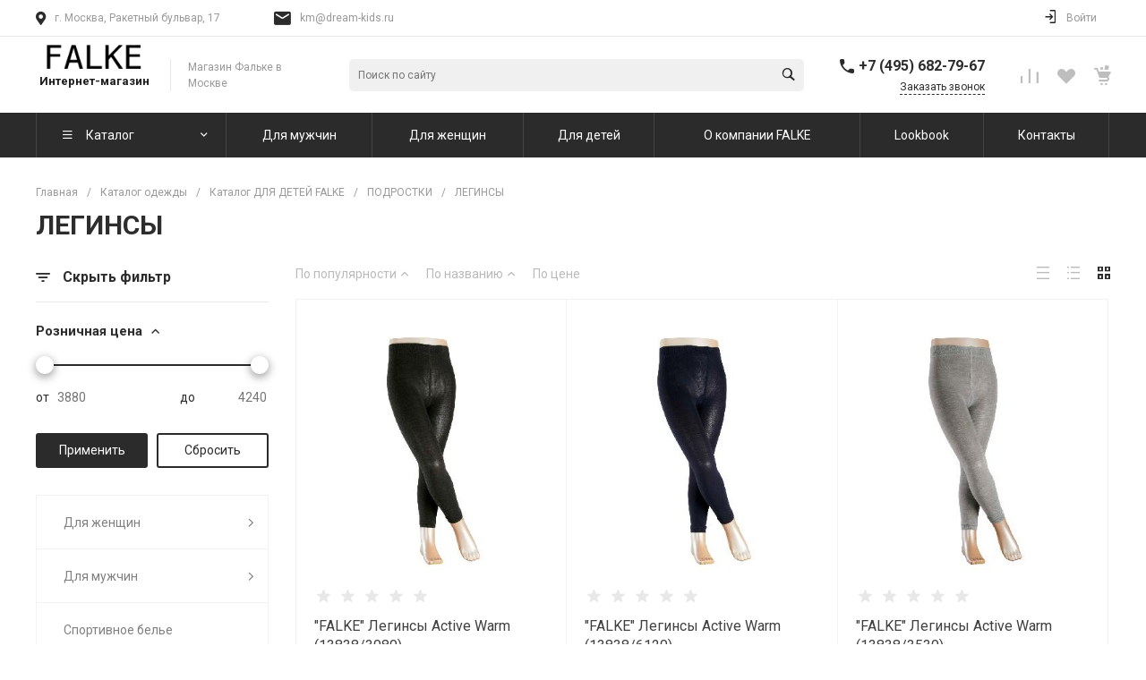

--- FILE ---
content_type: text/html; charset=UTF-8
request_url: https://falkemagazin.ru/catalog/detstvo/podrostki/leginsy_3/
body_size: 76563
content:
<!DOCTYPE html><html lang="ru"><head><title>Легинсы для подростков купить в интернет-магазине FALKE - falkemagazin.ru с доставкой по России </title><meta http-equiv="Content-Type" content="text/html; charset=UTF-8" /><meta name="description" content="Заказать и выгодно купить легинсы FALKE для подростков с доставкой по Москве, Подмосковью и России в интернет-магазине falkemagazin.ru. Удобная оплата, быстрая доставка, немецкое качество, гарантия. Только оригинальная продукция." /><script data-skip-moving="true">(function(w, d, n) {var cl = "bx-core";var ht = d.documentElement;var htc = ht ? ht.className : undefined;if (htc === undefined || htc.indexOf(cl) !== -1){return;}var ua = n.userAgent;if (/(iPad;)|(iPhone;)/i.test(ua)){cl += " bx-ios";}else if (/Windows/i.test(ua)){cl += ' bx-win';}else if (/Macintosh/i.test(ua)){cl += " bx-mac";}else if (/Linux/i.test(ua) && !/Android/i.test(ua)){cl += " bx-linux";}else if (/Android/i.test(ua)){cl += " bx-android";}cl += (/(ipad|iphone|android|mobile|touch)/i.test(ua) ? " bx-touch" : " bx-no-touch");cl += w.devicePixelRatio && w.devicePixelRatio >= 2? " bx-retina": " bx-no-retina";if (/AppleWebKit/.test(ua)){cl += " bx-chrome";}else if (/Opera/.test(ua)){cl += " bx-opera";}else if (/Firefox/.test(ua)){cl += " bx-firefox";}ht.className = htc ? htc + " " + cl : cl;})(window, document, navigator);</script><link href="/bitrix/js/ui/design-tokens/dist/ui.design-tokens.css?172468456826358" type="text/css" rel="stylesheet"/><link href="/bitrix/js/ui/fonts/opensans/ui.font.opensans.css?17246845682555" type="text/css" rel="stylesheet"/><link href="/bitrix/js/main/popup/dist/main.popup.bundle.css?175043388331694" type="text/css" rel="stylesheet"/><link href="https://fonts.googleapis.com/css?family=Roboto:300,400,500,700&amp;subset=cyrillic" type="text/css" rel="stylesheet"/><link href="/bitrix/templates/garderob_fm/components/bitrix/catalog/catalog.1_mod/style.css?17246845627506" type="text/css" rel="stylesheet"/><link href="/bitrix/templates/garderob_fm/components/bitrix/catalog.smart.filter/vertical.1/style.css?172468456219515" type="text/css" rel="stylesheet"/><link href="/bitrix/templates/garderob_fm/components/bitrix/menu/vertical.1/style.css?17246845625571" type="text/css" rel="stylesheet"/><link href="/bitrix/templates/garderob_fm/components/bitrix/catalog.section.list/catalog.tile.2_mod/style.css?17246845623332" type="text/css" rel="stylesheet"/><link href="/bitrix/templates/garderob_fm/components/bitrix/catalog.section/catalog.tile.4_mod/style.css?172468456245032" type="text/css" rel="stylesheet"/><link href="/bitrix/templates/garderob_fm/components/bitrix/system.pagenavigation/.default/style.css?17246845622487" type="text/css" rel="stylesheet"/><link href="/bitrix/templates/garderob_fm/components/intec.universe/main.markers/template.2/style.css?1724684562919" type="text/css" rel="stylesheet"/><link href="/bitrix/templates/garderob_fm/components/bitrix/iblock.vote/template.1/style.css?1724684562700" type="text/css" rel="stylesheet"/><link href="/bitrix/templates/garderob_fm/plugins/bootstrap/css/bootstrap.css?1724684563147252" type="text/css" rel="stylesheet" data-template-style="true"/><link href="/bitrix/templates/garderob_fm/plugins/bootstrap/css/bootstrap-theme.css?172468456326132" type="text/css" rel="stylesheet" data-template-style="true"/><link href="/bitrix/templates/garderob_fm/plugins/jquery.colorpicker/jquery.colorpicker.css?17246845632984" type="text/css" rel="stylesheet" data-template-style="true"/><link href="/bitrix/templates/garderob_fm/css/public.css?17246845633086" type="text/css" rel="stylesheet" data-template-style="true"/><link href="/bitrix/templates/garderob_fm/css/areas.css?172468456314786" type="text/css" rel="stylesheet" data-template-style="true"/><link href="/bitrix/templates/garderob_fm/css/common.css?17246845636709" type="text/css" rel="stylesheet" data-template-style="true"/><link href="/bitrix/templates/garderob_fm/css/content.css?17246845632046" type="text/css" rel="stylesheet" data-template-style="true"/><link href="/bitrix/templates/garderob_fm/css/template.css?17246845636637" type="text/css" rel="stylesheet" data-template-style="true"/><link href="/bitrix/templates/garderob_fm/css/buttons.css?17246845636823" type="text/css" rel="stylesheet" data-template-style="true"/><link href="/bitrix/templates/garderob_fm/css/controls.css?17246845634236" type="text/css" rel="stylesheet" data-template-style="true"/><link href="/bitrix/templates/garderob_fm/css/interface.css?1724684563180169" type="text/css" rel="stylesheet" data-template-style="true"/><link href="/bitrix/templates/garderob_fm/css/grid.css?1724684563299918" type="text/css" rel="stylesheet" data-template-style="true"/><link href="/bitrix/templates/garderob_fm/icons/fontawesome/style.css?172468456399303" type="text/css" rel="stylesheet" data-template-style="true"/><link href="/bitrix/templates/garderob_fm/icons/typicons/style.css?172468456314987" type="text/css" rel="stylesheet" data-template-style="true"/><link href="/bitrix/templates/garderob_fm/icons/glyphter/style.css?17246845633563" type="text/css" rel="stylesheet" data-template-style="true"/><link href="/bitrix/templates/garderob_fm/icons/intec/style.css?17246845631188" type="text/css" rel="stylesheet" data-template-style="true"/><link href="/bitrix/templates/garderob_fm/plugins/jquery.owlCarousel/jquery.owlCarousel.css?17246845634772" type="text/css" rel="stylesheet" data-template-style="true"/><link href="/bitrix/templates/garderob_fm/plugins/jquery.owlCarousel/jquery.owlCarousel-theme.css?17246845631380" type="text/css" rel="stylesheet" data-template-style="true"/><link href="/bitrix/templates/garderob_fm/plugins/jquery.lightGallery/jquery.lightGallery.css?172468456324773" type="text/css" rel="stylesheet" data-template-style="true"/><link href="/bitrix/templates/garderob_fm/plugins/jquery.scrollbar/jquery.scrollbar.css?172468456323174" type="text/css" rel="stylesheet" data-template-style="true"/><link href="/bitrix/templates/garderob_fm/components/intec.universe/sale.basket.small/notifications.1/style.css?17246845623565" type="text/css" rel="stylesheet" data-template-style="true"/><link href="/bitrix/templates/garderob_fm/components/intec.universe/sale.basket.small/panel.1/style.css?17246845622672" type="text/css" rel="stylesheet" data-template-style="true"/><link href="/bitrix/templates/garderob_fm/components/intec.universe/widget/buttontop/style.css?1724684562445" type="text/css" rel="stylesheet" data-template-style="true"/><link href="/bitrix/templates/garderob_fm/components/intec.universe/main.header/template.1/style.css?17246845621442" type="text/css" rel="stylesheet" data-template-style="true"/><link href="/bitrix/templates/garderob_fm/components/intec.universe/main.header/template.1/templates/desktop/template.1/style.css?172468456253615" type="text/css" rel="stylesheet" data-template-style="true"/><link href="/bitrix/templates/garderob_fm/components/intec.universe/main.header/template.1/bitrix/system.auth.form/panel/style.css?1724684562146" type="text/css" rel="stylesheet" data-template-style="true"/><link href="/bitrix/templates/garderob_fm/components/bitrix/system.auth.authorize/popup.1/style.css?17246845622027" type="text/css" rel="stylesheet" data-template-style="true"/><link href="/bitrix/templates/garderob_fm/components/bitrix/search.title/input.1/style.css?17246845622207" type="text/css" rel="stylesheet" data-template-style="true"/><link href="/bitrix/templates/garderob_fm/components/intec.universe/sale.basket.small/icons.1/style.css?172468456211268" type="text/css" rel="stylesheet" data-template-style="true"/><link href="/bitrix/templates/garderob_fm/components/bitrix/menu/horizontal.1_mod/style.css?172468456220642" type="text/css" rel="stylesheet" data-template-style="true"/><link href="/bitrix/templates/garderob_fm/components/intec.universe/main.header/template.1/templates/fixed/template.1/style.css?17246845622628" type="text/css" rel="stylesheet" data-template-style="true"/><link href="/bitrix/templates/garderob_fm/components/bitrix/menu/popup.1/style.css?17246845626344" type="text/css" rel="stylesheet" data-template-style="true"/><link href="/bitrix/templates/garderob_fm/components/bitrix/search.title/popup.1/style.css?17246845628680" type="text/css" rel="stylesheet" data-template-style="true"/><link href="/bitrix/templates/garderob_fm/components/intec.universe/main.header/template.1/bitrix/system.auth.form/icons/style.css?1724684562626" type="text/css" rel="stylesheet" data-template-style="true"/><link href="/bitrix/templates/garderob_fm/components/intec.universe/main.header/template.1/templates/mobile/template.1/style.css?17246845623270" type="text/css" rel="stylesheet" data-template-style="true"/><link href="/bitrix/templates/garderob_fm/components/bitrix/menu/mobile.1_mod/style.css?17246845624105" type="text/css" rel="stylesheet" data-template-style="true"/><link href="/bitrix/templates/garderob_fm/components/intec.universe/sale.basket.icons/.default/style.css?17246845621531" type="text/css" rel="stylesheet" data-template-style="true"/><link href="/bitrix/templates/garderob_fm/components/bitrix/breadcrumb/.default/style.css?17246845622017" type="text/css" rel="stylesheet" data-template-style="true"/><link href="/bitrix/templates/garderob_fm/components/intec.universe/main.footer/template.1/style.css?17246845622054" type="text/css" rel="stylesheet" data-template-style="true"/><link href="/bitrix/templates/garderob_fm/components/bitrix/catalog.products.viewed/tile.1/style.css?17246845628074" type="text/css" rel="stylesheet" data-template-style="true"/><link href="/bitrix/templates/garderob_fm/components/intec.universe/main.footer/template.1/templates/template.5/style.css?17246845628072" type="text/css" rel="stylesheet" data-template-style="true"/><link href="/bitrix/templates/garderob_fm/components/bitrix/menu/columns.1/style.css?17246845621867" type="text/css" rel="stylesheet" data-template-style="true"/><link href="/bitrix/templates/garderob_fm/components/bitrix/search.title/input.3/style.css?17246845622234" type="text/css" rel="stylesheet" data-template-style="true"/><style>.intec-button.intec-button-cl-common {
  background-color: #2b2b2b;
  border-color: #2b2b2b; }

.intec-button.intec-button-cl-common:hover, .intec-button.intec-button-cl-common.hover {
  background-color: #454545;
  border-color: #454545; }

.intec-button.intec-button-cl-common:active, .intec-button.intec-button-cl-common.active {
  background-color: #121212;
  border-color: #121212; }

.intec-button.intec-button-cl-common.intec-button-transparent {
  color: #2b2b2b; }

.intec-button.intec-button-transparent {
  background-color: transparent; }

.intec-cl-text {
  color: #2b2b2b !important; }

.intec-cl-text-active:active {
  color: #2b2b2b !important; }

.intec-cl-text-active.active {
  color: #2b2b2b !important; }

.intec-cl-text-focus:focus {
  color: #2b2b2b !important; }

.intec-cl-text-hover:hover {
  color: #2b2b2b !important; }

.intec-cl-background {
  background-color: #2b2b2b !important;
  fill: #2b2b2b !important; }

.intec-cl-background-active:active {
  background-color: #2b2b2b !important;
  fill: #2b2b2b !important; }

.intec-cl-background-focus:focus {
  background-color: #2b2b2b !important;
  fill: #2b2b2b !important; }

.intec-cl-background-hover:hover {
  background-color: #2b2b2b !important;
  fill: #2b2b2b !important; }

.intec-cl-background-dark {
  background-color: #121212 !important;
  fill: #121212 !important; }

.intec-cl-background-dark-active:active {
  background-color: #121212 !important;
  fill: #121212 !important; }

.intec-cl-background-dark-focus:focus {
  background-color: #121212 !important;
  fill: #121212 !important; }

.intec-cl-background-dark-hover:hover {
  background-color: #121212 !important;
  fill: #121212 !important; }

.intec-cl-background-light {
  background-color: #454545 !important;
  fill: #454545 !important; }

.intec-cl-background-light-active:active {
  background-color: #454545 !important;
  fill: #454545 !important; }

.intec-cl-background-light-focus:focus {
  background-color: #454545 !important;
  fill: #454545 !important; }

.intec-cl-background-light-hover:hover {
  background-color: #454545 !important;
  fill: #454545 !important; }

.intec-cl-border {
  border-color: #2b2b2b !important; }

.intec-cl-border-light {
  border-color: #454545 !important; }

.intec-cl-border-active:active {
  border-color: #2b2b2b !important; }

.intec-cl-border-focus:focus {
  border-color: #2b2b2b !important; }

.intec-cl-border-hover:hover {
  border-color: #2b2b2b !important; }

.intec-cl-border-light-hover:hover {
  border-color: #454545 !important; }

.intec-cl-text-light {
  color: #454545 !important; }

.intec-cl-text-light-active:active {
  color: #454545 !important; }

.intec-cl-text-light-focus:focus {
  color: #454545 !important; }

.intec-cl-text-light-hover:hover {
  color: #454545 !important; }

.intec-cl-text-dark {
  color: #121212 !important; }

.intec-cl-text-dark-active:active {
  color: #121212 !important; }

.intec-cl-text-dark-focus:focus {
  color: #121212 !important; }

.intec-cl-text-dark-hover:hover {
  color: #121212 !important; }

.intec-cl-background-light {
  background-color: #454545 !important;
  fill: #454545 !important; }

.intec-cl-background-light-active:active {
  background-color: #454545 !important; }

.intec-cl-background-light-focus:focus {
  background-color: #454545 !important; }

.intec-cl-background-light-hover:hover {
  background-color: #454545 !important; }

.intec-cl-svg svg {
  fill: #2b2b2b !important;
  stroke: #2b2b2b !important; }

.intec-cl-svg-path-fill svg path {
  fill: #2b2b2b !important; }

.intec-cl-svg-path-fill-hover:hover svg path {
  fill: #2b2b2b !important; }

.intec-cl-svg-path-stroke svg path {
  stroke: #2b2b2b !important; }

.intec-cl-svg-path-stroke-hover:hover svg path {
  stroke: #2b2b2b !important; }

.intec-tabs.nav-tabs > li.active > a, .intec-tabs.nav-tabs > li > a:focus, .intec-tabs.nav-tabs > li > a:hover {
  border-bottom-color: #2b2b2b !important;
  color: #2b2b2b !important; }

.intec-contest-checkbox.checked:after {
  background-color: #2b2b2b !important; }

.intec-content {
  max-width: 1240px; }

.intec-content .intec-content.intec-content-primary {
  max-width: 1240px; }

.intec-input.intec-input-checkbox input:checked + .intec-input-selector:before, .intec-input.intec-input-radio input:checked + .intec-input-selector:before {
  background: #2b2b2b !important; }

h1.intec-header {
  font-size: 30px; }

html {
  font-size: 14px;
  font-family: "Roboto", sans-serif; }

.intec-image-effect {
  opacity: 1;
  -webkit-transition: opacity 350ms ease-in-out;
  -moz-transition: opacity 350ms ease-in-out;
  -ms-transition: opacity 350ms ease-in-out;
  -o-transition: opacity 350ms ease-in-out;
  transition: opacity 350ms ease-in-out; }

.intec-image-effect:hover {
  opacity: 0.5; }

.intec-ui.intec-ui-control-alert.intec-ui-scheme-current {
  color: #2b2b2b;
  background-color: #f5f5f5;
  border-color: #ebebeb; }

.intec-ui.intec-ui-control-button.intec-ui-scheme-current {
  border-color: #2b2b2b;
  background-color: #2b2b2b;
  color: #fff; }
  .intec-ui.intec-ui-control-button.intec-ui-scheme-current.intec-ui-mod-transparent {
    background-color: transparent;
    color: #2b2b2b; }
  .intec-ui.intec-ui-control-button.intec-ui-scheme-current:hover, .intec-ui.intec-ui-control-button.intec-ui-scheme-current.intec-ui-state-hover, .intec-ui.intec-ui-control-button.intec-ui-scheme-current[data-ui-state="hover"] {
    border-color: #454545;
    background-color: #454545;
    color: #fff; }
  .intec-ui.intec-ui-control-button.intec-ui-scheme-current:focus, .intec-ui.intec-ui-control-button.intec-ui-scheme-current.intec-ui-state-focus, .intec-ui.intec-ui-control-button.intec-ui-scheme-current[data-ui-state="focus"] {
    border-color: #454545;
    background-color: #454545;
    color: #fff; }
  .intec-ui.intec-ui-control-button.intec-ui-scheme-current:active, .intec-ui.intec-ui-control-button.intec-ui-scheme-current.intec-ui-state-active, .intec-ui.intec-ui-control-button.intec-ui-scheme-current[data-ui-state="active"] {
    border-color: #121212;
    background-color: #121212;
    color: #fff; }
  .intec-ui.intec-ui-control-button.intec-ui-scheme-current:disabled, .intec-ui.intec-ui-control-button.intec-ui-scheme-current.intec-ui-state-disabled, .intec-ui.intec-ui-control-button.intec-ui-scheme-current[data-ui-state="disabled"] {
    border-color: #000;
    background-color: #000;
    color: #fff; }
  .intec-ui.intec-ui-control-button.intec-ui-scheme-current.intec-ui-mod-link {
    color: #5f5f5f;
    border-color: transparent;
    background-color: transparent; }
    .intec-ui.intec-ui-control-button.intec-ui-scheme-current.intec-ui-mod-link:hover, .intec-ui.intec-ui-control-button.intec-ui-scheme-current.intec-ui-mod-link.intec-ui-state-hover, .intec-ui.intec-ui-control-button.intec-ui-scheme-current.intec-ui-mod-link[data-ui-state="hover"] {
      color: #454545; }
    .intec-ui.intec-ui-control-button.intec-ui-scheme-current.intec-ui-mod-link:focus, .intec-ui.intec-ui-control-button.intec-ui-scheme-current.intec-ui-mod-link.intec-ui-state-focus, .intec-ui.intec-ui-control-button.intec-ui-scheme-current.intec-ui-mod-link[data-ui-state="focus"] {
      color: #454545; }
    .intec-ui.intec-ui-control-button.intec-ui-scheme-current.intec-ui-mod-link:active, .intec-ui.intec-ui-control-button.intec-ui-scheme-current.intec-ui-mod-link.intec-ui-state-active, .intec-ui.intec-ui-control-button.intec-ui-scheme-current.intec-ui-mod-link[data-ui-state="active"] {
      color: #121212; }
    .intec-ui.intec-ui-control-button.intec-ui-scheme-current.intec-ui-mod-link:disabled, .intec-ui.intec-ui-control-button.intec-ui-scheme-current.intec-ui-mod-link.intec-ui-state-disabled, .intec-ui.intec-ui-control-button.intec-ui-scheme-current.intec-ui-mod-link[data-ui-state="disabled"] {
      color: #9f9f9f; }

.intec-ui.intec-ui-control-checkbox.intec-ui-scheme-current.intec-ui-scheme-current .intec-ui-part-selector:before, .intec-ui.intec-ui-control-radiobox.intec-ui-scheme-current.intec-ui-scheme-current .intec-ui-part-selector:before, .intec-ui.intec-ui-control-switch.intec-ui-scheme-current.intec-ui-scheme-current .intec-ui-part-selector:before {
  background-color: #fff;
  color: #fff; }
  .intec-ui.intec-ui-control-checkbox.intec-ui-scheme-current.intec-ui-scheme-current input:checked + .intec-ui-part-selector, .intec-ui.intec-ui-control-radiobox.intec-ui-scheme-current.intec-ui-scheme-current input:checked + .intec-ui-part-selector, .intec-ui.intec-ui-control-switch.intec-ui-scheme-current.intec-ui-scheme-current input:checked + .intec-ui-part-selector, .intec-ui.intec-ui-control-checkbox.intec-ui-scheme-current.intec-ui-scheme-current.intec-ui-state-checked .intec-ui-part-selector, .intec-ui.intec-ui-control-radiobox.intec-ui-scheme-current.intec-ui-scheme-current.intec-ui-state-checked .intec-ui-part-selector, .intec-ui.intec-ui-control-switch.intec-ui-scheme-current.intec-ui-scheme-current.intec-ui-state-checked .intec-ui-part-selector, .intec-ui.intec-ui-control-checkbox.intec-ui-scheme-current.intec-ui-scheme-current[data-ui-state="checked"] .intec-ui-part-selector, .intec-ui.intec-ui-control-radiobox.intec-ui-scheme-current.intec-ui-scheme-current[data-ui-state="checked"] .intec-ui-part-selector, .intec-ui.intec-ui-control-switch.intec-ui-scheme-current.intec-ui-scheme-current[data-ui-state="checked"] .intec-ui-part-selector {
    border-color: #2b2b2b;
    background-color: #2b2b2b; }
    .intec-ui.intec-ui-control-checkbox.intec-ui-scheme-current.intec-ui-scheme-current input:checked + .intec-ui-part-selector:before, .intec-ui.intec-ui-control-radiobox.intec-ui-scheme-current.intec-ui-scheme-current input:checked + .intec-ui-part-selector:before, .intec-ui.intec-ui-control-switch.intec-ui-scheme-current.intec-ui-scheme-current input:checked + .intec-ui-part-selector:before, .intec-ui.intec-ui-control-checkbox.intec-ui-scheme-current.intec-ui-scheme-current.intec-ui-state-checked .intec-ui-part-selector:before, .intec-ui.intec-ui-control-radiobox.intec-ui-scheme-current.intec-ui-scheme-current.intec-ui-state-checked .intec-ui-part-selector:before, .intec-ui.intec-ui-control-switch.intec-ui-scheme-current.intec-ui-scheme-current.intec-ui-state-checked .intec-ui-part-selector:before, .intec-ui.intec-ui-control-checkbox.intec-ui-scheme-current.intec-ui-scheme-current[data-ui-state="checked"] .intec-ui-part-selector:before, .intec-ui.intec-ui-control-radiobox.intec-ui-scheme-current.intec-ui-scheme-current[data-ui-state="checked"] .intec-ui-part-selector:before, .intec-ui.intec-ui-control-switch.intec-ui-scheme-current.intec-ui-scheme-current[data-ui-state="checked"] .intec-ui-part-selector:before {
      background-color: #fff;
      color: #fff; }
  .intec-ui.intec-ui-control-checkbox.intec-ui-scheme-current.intec-ui-scheme-current:hover .intec-ui-part-selector, .intec-ui.intec-ui-control-radiobox.intec-ui-scheme-current.intec-ui-scheme-current:hover .intec-ui-part-selector, .intec-ui.intec-ui-control-switch.intec-ui-scheme-current.intec-ui-scheme-current:hover .intec-ui-part-selector, .intec-ui.intec-ui-control-checkbox.intec-ui-scheme-current.intec-ui-scheme-current.intec-ui-state-hover .intec-ui-part-selector, .intec-ui.intec-ui-control-radiobox.intec-ui-scheme-current.intec-ui-scheme-current.intec-ui-state-hover .intec-ui-part-selector, .intec-ui.intec-ui-control-switch.intec-ui-scheme-current.intec-ui-scheme-current.intec-ui-state-hover .intec-ui-part-selector, .intec-ui.intec-ui-control-checkbox.intec-ui-scheme-current.intec-ui-scheme-current[data-ui-state="hover"] .intec-ui-part-selector, .intec-ui.intec-ui-control-radiobox.intec-ui-scheme-current.intec-ui-scheme-current[data-ui-state="hover"] .intec-ui-part-selector, .intec-ui.intec-ui-control-switch.intec-ui-scheme-current.intec-ui-scheme-current[data-ui-state="hover"] .intec-ui-part-selector {
    border-color: #454545;
    background-color: #454545; }
    .intec-ui.intec-ui-control-checkbox.intec-ui-scheme-current.intec-ui-scheme-current:hover .intec-ui-part-selector:before, .intec-ui.intec-ui-control-radiobox.intec-ui-scheme-current.intec-ui-scheme-current:hover .intec-ui-part-selector:before, .intec-ui.intec-ui-control-switch.intec-ui-scheme-current.intec-ui-scheme-current:hover .intec-ui-part-selector:before, .intec-ui.intec-ui-control-checkbox.intec-ui-scheme-current.intec-ui-scheme-current.intec-ui-state-hover .intec-ui-part-selector:before, .intec-ui.intec-ui-control-radiobox.intec-ui-scheme-current.intec-ui-scheme-current.intec-ui-state-hover .intec-ui-part-selector:before, .intec-ui.intec-ui-control-switch.intec-ui-scheme-current.intec-ui-scheme-current.intec-ui-state-hover .intec-ui-part-selector:before, .intec-ui.intec-ui-control-checkbox.intec-ui-scheme-current.intec-ui-scheme-current[data-ui-state="hover"] .intec-ui-part-selector:before, .intec-ui.intec-ui-control-radiobox.intec-ui-scheme-current.intec-ui-scheme-current[data-ui-state="hover"] .intec-ui-part-selector:before, .intec-ui.intec-ui-control-switch.intec-ui-scheme-current.intec-ui-scheme-current[data-ui-state="hover"] .intec-ui-part-selector:before {
      background-color: #fff;
      color: #fff; }
  .intec-ui.intec-ui-control-checkbox.intec-ui-scheme-current.intec-ui-scheme-current input:focus + .intec-ui-part-selector, .intec-ui.intec-ui-control-radiobox.intec-ui-scheme-current.intec-ui-scheme-current input:focus + .intec-ui-part-selector, .intec-ui.intec-ui-control-switch.intec-ui-scheme-current.intec-ui-scheme-current input:focus + .intec-ui-part-selector, .intec-ui.intec-ui-control-checkbox.intec-ui-scheme-current.intec-ui-scheme-current.intec-ui-state-focus .intec-ui-part-selector, .intec-ui.intec-ui-control-radiobox.intec-ui-scheme-current.intec-ui-scheme-current.intec-ui-state-focus .intec-ui-part-selector, .intec-ui.intec-ui-control-switch.intec-ui-scheme-current.intec-ui-scheme-current.intec-ui-state-focus .intec-ui-part-selector, .intec-ui.intec-ui-control-checkbox.intec-ui-scheme-current.intec-ui-scheme-current[data-ui-state="focus"] .intec-ui-part-selector, .intec-ui.intec-ui-control-radiobox.intec-ui-scheme-current.intec-ui-scheme-current[data-ui-state="focus"] .intec-ui-part-selector, .intec-ui.intec-ui-control-switch.intec-ui-scheme-current.intec-ui-scheme-current[data-ui-state="focus"] .intec-ui-part-selector {
    border-color: #454545;
    background-color: #454545; }
    .intec-ui.intec-ui-control-checkbox.intec-ui-scheme-current.intec-ui-scheme-current input:focus + .intec-ui-part-selector:before, .intec-ui.intec-ui-control-radiobox.intec-ui-scheme-current.intec-ui-scheme-current input:focus + .intec-ui-part-selector:before, .intec-ui.intec-ui-control-switch.intec-ui-scheme-current.intec-ui-scheme-current input:focus + .intec-ui-part-selector:before, .intec-ui.intec-ui-control-checkbox.intec-ui-scheme-current.intec-ui-scheme-current.intec-ui-state-focus .intec-ui-part-selector:before, .intec-ui.intec-ui-control-radiobox.intec-ui-scheme-current.intec-ui-scheme-current.intec-ui-state-focus .intec-ui-part-selector:before, .intec-ui.intec-ui-control-switch.intec-ui-scheme-current.intec-ui-scheme-current.intec-ui-state-focus .intec-ui-part-selector:before, .intec-ui.intec-ui-control-checkbox.intec-ui-scheme-current.intec-ui-scheme-current[data-ui-state="focus"] .intec-ui-part-selector:before, .intec-ui.intec-ui-control-radiobox.intec-ui-scheme-current.intec-ui-scheme-current[data-ui-state="focus"] .intec-ui-part-selector:before, .intec-ui.intec-ui-control-switch.intec-ui-scheme-current.intec-ui-scheme-current[data-ui-state="focus"] .intec-ui-part-selector:before {
      background-color: #fff;
      color: #fff; }
  .intec-ui.intec-ui-control-checkbox.intec-ui-scheme-current.intec-ui-scheme-current:active .intec-ui-part-selector, .intec-ui.intec-ui-control-radiobox.intec-ui-scheme-current.intec-ui-scheme-current:active .intec-ui-part-selector, .intec-ui.intec-ui-control-switch.intec-ui-scheme-current.intec-ui-scheme-current:active .intec-ui-part-selector, .intec-ui.intec-ui-control-checkbox.intec-ui-scheme-current.intec-ui-scheme-current.intec-ui-state-active .intec-ui-part-selector, .intec-ui.intec-ui-control-radiobox.intec-ui-scheme-current.intec-ui-scheme-current.intec-ui-state-active .intec-ui-part-selector, .intec-ui.intec-ui-control-switch.intec-ui-scheme-current.intec-ui-scheme-current.intec-ui-state-active .intec-ui-part-selector, .intec-ui.intec-ui-control-checkbox.intec-ui-scheme-current.intec-ui-scheme-current[data-ui-state="active"] .intec-ui-part-selector, .intec-ui.intec-ui-control-radiobox.intec-ui-scheme-current.intec-ui-scheme-current[data-ui-state="active"] .intec-ui-part-selector, .intec-ui.intec-ui-control-switch.intec-ui-scheme-current.intec-ui-scheme-current[data-ui-state="active"] .intec-ui-part-selector {
    border-color: #121212;
    background-color: #121212; }
    .intec-ui.intec-ui-control-checkbox.intec-ui-scheme-current.intec-ui-scheme-current:active .intec-ui-part-selector:before, .intec-ui.intec-ui-control-radiobox.intec-ui-scheme-current.intec-ui-scheme-current:active .intec-ui-part-selector:before, .intec-ui.intec-ui-control-switch.intec-ui-scheme-current.intec-ui-scheme-current:active .intec-ui-part-selector:before, .intec-ui.intec-ui-control-checkbox.intec-ui-scheme-current.intec-ui-scheme-current.intec-ui-state-active .intec-ui-part-selector:before, .intec-ui.intec-ui-control-radiobox.intec-ui-scheme-current.intec-ui-scheme-current.intec-ui-state-active .intec-ui-part-selector:before, .intec-ui.intec-ui-control-switch.intec-ui-scheme-current.intec-ui-scheme-current.intec-ui-state-active .intec-ui-part-selector:before, .intec-ui.intec-ui-control-checkbox.intec-ui-scheme-current.intec-ui-scheme-current[data-ui-state="active"] .intec-ui-part-selector:before, .intec-ui.intec-ui-control-radiobox.intec-ui-scheme-current.intec-ui-scheme-current[data-ui-state="active"] .intec-ui-part-selector:before, .intec-ui.intec-ui-control-switch.intec-ui-scheme-current.intec-ui-scheme-current[data-ui-state="active"] .intec-ui-part-selector:before {
      background-color: #fff;
      color: #fff; }

.intec-ui.intec-ui-control-numeric.intec-ui-scheme-current .intec-ui-part-increment:hover, .intec-ui.intec-ui-control-numeric.intec-ui-scheme-current .intec-ui-part-decrement:hover {
  color: #2b2b2b !important; }

.intec-ui.intec-ui-control-tabs.intec-ui-scheme-current .intec-ui-part-tab:hover, .intec-ui.intec-ui-control-tabs.intec-ui-scheme-current .intec-ui-part-tab.active {
  border-color: #2b2b2b; }

.intec-ui.intec-ui-control-tabs.intec-ui-view-1.intec-ui-scheme-current .intec-ui-part-tab.active {
  color: #2b2b2b; }

.intec-ui.intec-ui-control-tabs.intec-ui-view-1.intec-ui-scheme-current .intec-ui-part-tab.active *:after {
  background-color: #2b2b2b; }

.intec-ui.intec-ui-control-tabs.intec-ui-view-2.intec-ui-scheme-current .intec-ui-part-tab:hover, .intec-ui.intec-ui-control-tabs.intec-ui-view-2.intec-ui-scheme-current .intec-ui-part-tab.active {
  background-color: #2b2b2b; }

.intec-ui.intec-ui-control-tabs.intec-ui-view-2.intec-ui-scheme-current .intec-ui-part-tab.active {
  -webkit-box-shadow: 0 6px 18px rgba(43, 43, 43, 0.42);
  -moz-box-shadow: 0 6px 18px rgba(43, 43, 43, 0.42);
  box-shadow: 0 6px 18px rgba(43, 43, 43, 0.42); }

.intec-ui-markup-text, [data-ui-markup="text"] {
  font-size: 14px; }

a, [data-ui-markup="a"], .intec-ui-markup-a {
  color: #2b2b2b; }
  a:hover, [data-ui-markup="a"]:hover, .intec-ui-markup-a:hover, a:focus, [data-ui-markup="a"]:focus, .intec-ui-markup-a:focus {
    color: #454545; }
    a:hover.intec-ui-mod-dashed, [data-ui-markup="a"]:hover.intec-ui-mod-dashed, .intec-ui-markup-a:hover.intec-ui-mod-dashed, a:focus.intec-ui-mod-dashed, [data-ui-markup="a"]:focus.intec-ui-mod-dashed, .intec-ui-markup-a:focus.intec-ui-mod-dashed, a:hover.intec-ui-mod-dotted, [data-ui-markup="a"]:hover.intec-ui-mod-dotted, .intec-ui-markup-a:hover.intec-ui-mod-dotted, a:focus.intec-ui-mod-dotted, [data-ui-markup="a"]:focus.intec-ui-mod-dotted, .intec-ui-markup-a:focus.intec-ui-mod-dotted {
      border-color: #454545; }
  a:active, [data-ui-markup="a"]:active, .intec-ui-markup-a:active {
    color: #121212; }
    a:active.intec-ui-mod-dashed, [data-ui-markup="a"]:active.intec-ui-mod-dashed, .intec-ui-markup-a:active.intec-ui-mod-dashed, a:active.intec-ui-mod-dotted, [data-ui-markup="a"]:active.intec-ui-mod-dotted, .intec-ui-markup-a:active.intec-ui-mod-dotted {
      border-color: #121212; }

blockquote:before, [data-ui-markup="blockquote"]:before, .intec-ui-markup-blockquote:before {
  background-color: #2b2b2b; }

ul > li:before, [data-ui-markup="ul"] > [data-ui-markup="li"]:before, .intec-ui-markup-ul > .intec-ui-markup-li:before {
  color: #2b2b2b; }

ol > li:before, [data-ui-markup="ol"] > [data-ui-markup="li"]:before, .intec-ui-markup-ol > .intec-ui-markup-li:before {
  color: #2b2b2b; }
</style><style>.ns-bitrix.c-menu.c-menu-horizontal-1 .menu-item.menu-item-default .menu-submenu .menu-submenu-item:hover > .menu-submenu-item-text, .ns-bitrix.c-menu.c-menu-horizontal-2 .menu-item .menu-submenu .menu-submenu-item:hover > .menu-submenu-item-text, .c-header.c-header-template-1 .widget-view.widget-view-desktop .widget-view-desktop-1 .widget-container-menu .ns-bitrix.c-menu.c-menu-horizontal-1 .menu-item:hover .menu-item-text-wrapper, .c-header.c-header-template-1 .widget-view.widget-view-desktop .widget-view-desktop-1 .widget-container-menu .ns-bitrix.c-menu.c-menu-horizontal-1 .menu-item.menu-item-active .menu-item-text-wrapper, .c-header.c-header-template-1 .widget-view.widget-view-desktop .widget-view-desktop-7 .widget-menu .ns-bitrix.c-menu.c-menu-horizontal-1 .menu-item:hover .menu-item-text-wrapper, .c-header.c-header-template-1 .widget-view.widget-view-desktop .widget-view-desktop-7 .widget-menu .ns-bitrix.c-menu.c-menu-horizontal-1 .menu-item.menu-item-active .menu-item-text-wrapper, .c-header.c-header-template-1 .widget-view.widget-view-desktop .widget-view-desktop-9 .widget-container-menu .ns-bitrix.c-menu.c-menu-horizontal-1 .menu-item:hover .menu-item-text-wrapper, .c-header.c-header-template-1 .widget-view.widget-view-desktop .widget-view-desktop-9 .widget-container-menu .ns-bitrix.c-menu.c-menu-horizontal-1 .menu-item.menu-item-active .menu-item-text-wrapper, .c-header.c-header-template-1 .widget-view.widget-view-fixed .widget-menu .ns-bitrix.c-menu.c-menu-horizontal-1 .menu-wrapper .menu-item:hover .menu-item-text-wrapper, .c-header.c-header-template-1 .widget-view.widget-view-fixed .widget-menu .ns-bitrix.c-menu.c-menu-horizontal-1 .menu-wrapper .menu-item.menu-item-active .menu-item-text-wrapper {
  color: #2b2b2b !important; }

.ns-bitrix.c-catalog-element.c-catalog-element-catalog-default-1 .catalog-element-property:before, .ns-bitrix.c-sale-order-ajax.c-sale-order-ajax-simple-1 .radio-inline:hover label:before, .ns-bitrix.c-sale-order-ajax.c-sale-order-ajax-simple-1 .radio-inline.radio-inline-checked label:before, .ns-bitrix.c-sale-order-ajax.c-sale-order-ajax-simple-1 .bx-sls .quick-location-tag, .ns-bitrix.c-sale-order-ajax.c-sale-order-ajax-simple-1 .bx-slst .quick-location-tag, .ns-bitrix.c-sale-order-ajax.c-sale-order-ajax-simple-1 .bx-soa-pp-item-container .bx-soa-pp-company:hover .bx-soa-pp-company-graf-container, .ns-bitrix.c-sale-order-ajax.c-sale-order-ajax-simple-1 .bx-soa-pp-item-container .bx-soa-pp-company.bx-selected .bx-soa-pp-company-graf-container, .ns-intec-universe.c-tags-list.c-tags-list-default .tags-list-item input[type=checkbox]:checked + .tags-list-item-button, .ns-intec-universe.c-tags-list.c-tags-list-default .tags-list-item-button:hover {
  background: #2b2b2b !important; }

.ns-bitrix.c-catalog-element.c-catalog-element-catalog-default-1 .catalog-element-gallery-preview[data-active=true], .ns-bitrix.c-catalog-element.c-catalog-element-catalog-default-1 .catalog-element-tab a:hover, .ns-bitrix.c-catalog-element.c-catalog-element-catalog-default-1 .catalog-element-tab a:focus, .ns-bitrix.c-catalog-element.c-catalog-element-catalog-default-1 .catalog-element-tab a:active, .ns-bitrix.c-catalog-element.c-catalog-element-catalog-default-1 .catalog-element-tab.active a, .ns-bitrix.c-catalog-element.c-catalog-element-catalog-default-2 .catalog-element-tab a:hover, .ns-bitrix.c-catalog-element.c-catalog-element-catalog-default-2 .catalog-element-tab a:focus, .ns-bitrix.c-catalog-element.c-catalog-element-catalog-default-2 .catalog-element-tab a:active, .ns-bitrix.c-catalog-element.c-catalog-element-catalog-default-2 .catalog-element-tab.active a, .ns-bitrix.c-sale-order-ajax.c-sale-order-ajax-simple-1 .radio-inline:hover label:before, .ns-bitrix.c-sale-order-ajax.c-sale-order-ajax-simple-1 .radio-inline.radio-inline-checked label:before, .ns-bitrix.c-sale-order-ajax.c-sale-order-ajax-simple-1 .bx-soa-pp-item-container .bx-soa-pp-company:hover .bx-soa-pp-company-graf-container, .ns-bitrix.c-sale-order-ajax.c-sale-order-ajax-simple-1 .bx-soa-pp-item-container .bx-soa-pp-company.bx-selected .bx-soa-pp-company-graf-container, .c-smart-filter.c-smart-filter-horizontal-2 [data-property-type=checkbox-picture] .smart-filter-property-value input:checked + .smart-filter-property-value-picture-wrap, .c-smart-filter.c-smart-filter-horizontal-2 [data-property-type=checkbox-text-picture] .smart-filter-property-value input:checked + .smart-filter-property-value-picture-wrap {
  border-color: #2b2b2b !important; }

.ns-bitrix.c-catalog-section.c-catalog-section-catalog-text-1 .catalog-section-item-purchase-button.catalog-section-item-purchase-button-add[data-basket-state="processing"], .ns-bitrix.c-catalog-section.c-catalog-section-catalog-list-1 .catalog-section-item-purchase-button.catalog-section-item-purchase-button-add[data-basket-state="processing"], .ns-bitrix.c-catalog-section.c-catalog-section-catalog-tile-1 .catalog-section-item-purchase-button.catalog-section-item-purchase-button-add[data-basket-state="processing"], .ns-bitrix.c-catalog-section.c-catalog-section-products-additional-1 .api-ui-switch.api-ui-switch-active .api-ui-switch-control, .ns-bitrix.c-sale-order-ajax.c-sale-order-ajax-simple-1 .bx-sls .quick-location-tag:hover, .ns-bitrix.c-sale-order-ajax.c-sale-order-ajax-simple-1 .bx-slst .quick-location-tag:hover {
  background: #454545 !important; }
/** Old **/
.sale-icons a.sale-icons-item:hover .sale-icons-icon, .sale-icons a.sale-icons-item.hover .sale-icons-icon, .sale-icons a.sale-icons-item:active .sale-icons-icon, .sale-icons a.sale-icons-item.active .sale-icons-icon, .intec-sections-tile > div:hover .intec-section-name, .menu.menu-horizontal .menu-item.menu-item-default .menu-submenu .menu-submenu-item:hover > .menu-submenu-item-text, .widget-catalog-categories .widget-catalog-categories-tabs .widget-catalog-categories-tab a:hover, .widget-catalog-categories .widget-catalog-categories-tabs .widget-catalog-categories-tab.active a, .c-widget.c-widget-products-1 .widget-tab:hover .widget-tab-text, .c-widget.c-widget-products-1 .widget-tab.active .widget-tab-text, .widget-catalog-categories .widget-catalog-categories-desktop .widget-catalog-categories-navigation .widget-catalog-categories-navigation-next:hover, .widget-catalog-categories .widget-catalog-categories-desktop .widget-catalog-categories-navigation .widget-catalog-categories-navigation-previous:hover, .widget-reviews .widget-reviews-view.widget-reviews-view-slider .widget-reviews-navigation .widget-reviews-navigation-next:hover, .widget-reviews .widget-reviews-view.widget-reviews-view-slider .widget-reviews-navigation .widget-reviews-navigation-previous:hover, .widget-news .widget-news-view.widget-news-view-extend .widget-news-navigation .widget-news-navigation-next:hover, .widget-news .widget-news-view.widget-news-view-extend .widget-news-navigation .widget-news-navigation-previous:hover, .footer-menu a.child-link.active, .bx-filter .bx-filter-popup-result a, .intec-button.intec-button-link, .intec-sections-list .intec-section-name:hover, .intec-sections-list .intec-subsection:hover, .intec-sections-list .intec-subsection:hover span, .intec-catalog-section-tile .price-block .element-buys, .intec-min-button.added, .intec-catalog-section-tile .catalog-section-element .intec-min-button:hover, .intec-min-button.add:hover, .intec-catalog-section .element-properties li, .intec-like:hover, .intec-like.hover, .intec-like:active, .intec-like.added, .intec-compare.glyph-icon-compare:hover, .intec-compare.glyph-icon-compare.hover, .intec-compare.glyph-icon-compare:active, .intec-compare.glyph-icon-compare.active, .intec-item-detail .show-all-characteristics, .contacts .contacts-offices .contacts-office .contacts-information-section.contacts-contacts .contacts-email a:hover .active.widget-reviews .widget-reviews-mobile .widget-reviews-view.widget-reviews-view-blocks-2 .widget-reviews-item .widget-reviews-item-header .widget-reviews-item-name, .bx_compare .table_compare table tr td a, .news-list-filter .news-list-filter-button.news-list-filter-button-active, .news-list-filter .news-list-filter-button:hover, .bx_ordercart .bx_ordercart_order_table_container tbody td.control .delay-item:hover, .bx_ordercart .bx_ordercart_order_table_container tbody td.control .to-cart-item:hover, .bx-soa-editstep, .bx-soa-item-title a, .subscribe-block .email-block-subscribe .subscribe-info:before, .project .project-services .project-service .project-service-information .project-service-name, .widget-reviews .widget-reviews-mobile .widget-reviews-view.widget-reviews-view-blocks-2 .widget-reviews-item .widget-reviews-item-header .widget-reviews-item-name, .intec-certificates.desktop-template.template-tiles .intec-certificates_item:hover .intec-certificates_name, .intec-sections-tile-1 > div:hover .intec-section-name, .intec-certificates.desktop-template.template-tiles .intec-certificates_item:hover .intec-certificates_name, .header .header-desktop .header-content .header-content-menu .menu.menu-horizontal .menu-wrapper .menu-item:hover .menu-item-text .menu-item-text-wrapper, .header .header-desktop .header-content .header-content-menu .menu.menu-horizontal .menu-wrapper .menu-item.menu-item-active .menu-item-text .menu-item-text-wrapper, .intec-item-detail .item-bind-items .item-bind-items-list .owl-nav .owl-prev:hover, .intec-item-detail .item-bind-items .item-bind-items-list .owl-nav .owl-next:hover, .bx-filter .bx-filter-popup-result a, .intec-panel-sort .sort-value.sort-state-active a, .header.with-banner .header-desktop .header-static .header-content .header-content-phone .header-content-phone-call .header-content-phone-call-wrapper:hover, .header.with-banner[data-banner-color=black] .header-desktop .header-info .header-info-button:hover .header-info-button-text, .header.with-banner[data-banner-color=black] .header-desktop .header-static .header-content .header-info-button:hover .header-info-button-text, .header.with-banner[data-banner-color=black] .header-static .intec-search-icon:hover, .header.with-banner[data-banner-color=white] .header-desktop .header-info .header-info-social:hover, .header.with-banner .header-desktop .header-static .menu.menu-horizontal .menu-item:hover .menu-item-text:hover, .header.with-banner .header-desktop .header-static .menu.menu-horizontal .menu-item.menu-item-active .menu-item-text, .header .header-desktop .header-static .header-info .header-info-button .header-info-button-icon, .header .header-desktop .header-static .header-content .header-info-button .header-info-button-icon, .c-rate.c-rate-template-1 .owl-carousel .owl-nav .owl-next:hover, .c-rate.c-rate-template-1 .owl-carousel .owl-nav .owl-prev:hover, .c-certificates.c-certificates-template-1 .widget-element:hover .widget-element-name, .c-header.c-header-template-1[data-transparent = 'false'] .widget-view.widget-view-desktop .widget-panel .ns-bitrix.c-search-title.c-search-title-popup-1 .search-title-button:hover .search-title-button-icon, .c-header.c-header-template-1[data-transparent = 'false'] .widget-view.widget-view-desktop .widget-panel .ns-bitrix.c-search-title.c-search-title-popup-1 .search-title-button:hover .search-title-button-text, .c-header.c-header-template-1[data-transparent = 'false'] .widget-view.widget-view-desktop .widget-panel .widget-panel-button:hover .widget-panel-button-icon, .c-header.c-header-template-1[data-transparent = 'false'] .widget-view.widget-view-desktop .widget-panel .widget-panel-button:hover .widget-panel-button-text {
  color: #2b2b2b !important; }

.ns-bitrix.c-catalog-element.c-catalog-element-catalog-default-1 .catalog-element-gallery-picture[data-active=true], .widget-catalog-categories .widget-catalog-categories-tabs .widget-catalog-categories-tab a:hover, .widget-catalog-categories .widget-catalog-categories-tabs .widget-catalog-categories-tab.active a, .widget-catalog-categories .widget-catalog-categories-dots .owl-dot.active, .c-widget.c-widget-products-1 .widget-tab:hover .widget-tab-text, .c-widget.c-widget-products-1 .widget-tab.active .widget-tab-text, .c-widget.c-widget-products-1 .owl-dots .owl-dot.active, .c-widget.c-widget-products-2 .owl-dots .owl-dot.active, .c-rate.c-rate-template-1 .owl-carousel .owl-dot.active, .news-list-slider .slider-dots .owl-dot .slider-dot:hover, .news-list-slider .slider-dots .owl-dot.active .slider-dot, .intec-item-detail .slider-item.active, .bx_compare .bx_sort_container .sortbutton.current, .bx_compare .bx_sort_container .sortbutton:hover, .bx_ordercart .bx_sort_container a.current, .bx-soa-section.bx-selected, .bx-soa-pp-company.bx-selected .bx-soa-pp-company-graf-container, .news-list-slider-cb .slider-dots .owl-dot .slider-dot:hover, .news-list-slider-cb .slider-dots .owl-dot.active .slider-dot, .ns-bitrix.c-catalog-section.c-catalog-section-catalog-tile-2 .catalog-section-item-offers-property-extended-value[data-state=selected] .catalog-section-item-offers-property-extended-value-image {
  border-color: #2b2b2b !important; }

.arrow-right {
  border-right: 25px solid #2b2b2b !important; }

.sale-icons a.sale-icons-item:hover .sale-icons-count, .sale-icons a.sale-icons-item.hover .sale-icons-count, .sale-icons a.sale-icons-item:active .sale-icons-count, .sale-icons a.sale-icons-item.active .sale-icons-count, .widget-catalog-categories .widget-catalog-categories-dots .owl-dot.active, .c-widget.c-widget-products-1 .owl-dots .owl-dot.active, .c-widget.c-widget-products-2 .owl-dots .owl-dot.active, .c-rate.c-rate-template-1 .owl-carousel .owl-dot.active, .intec-news-sections.template-chess .intec-news-sections_item:hover .intec-news-sections_name, .intec-news-sections.template-puzzle .intec-news-sections_item:hover .intec-news-sections_name, .intec-news-sections.template-tiles .intec-news-sections_item:hover .intec-news-sections_name, input[type=checkbox]:checked + span, .ask-question-container .ask-question-title:after {
  background-color: #121212; }

.intec-catalog-section-tile .price-block .element-buys.active, .intec-catalog-section-tile .price-block .element-buys.added, .share-products-block .products-element .price-block .price .element-buy.active, .news-list-slider .slider-dots .owl-dot.active .slider-dot, .bx-filter .body-filter .bx-filter-parameters-box .bx-filter-popup-result, .news-list-slider .slider-dots .owl-dot .slider-dot:hover, .intec-item-detail .properties-list > li:before, .intec-bt-button, .news-list-slider:hover .slider-wrapper .owl-nav .owl-prev:hover, .news-list-slider:hover .slider-wrapper .owl-nav .owl-next:hover, .widget-reviews .widget-reviews-view.widget-reviews-view-slider .widget-reviews-dots .owl-dot.active, .widget-news .widget-news-view.widget-news-view-extend .widget-news-dots .owl-dot.active, .owl-carusel-gallery.owl-theme .owl-dots .owl-dot.active span, .owl-carusel-gallery.owl-theme .owl-dots .owl-dot:hover span, .carusel-products.owl-theme .owl-dots .owl-dot.active span, .carusel-products.owl-theme .owl-dots .owl-dot:hover span, .widget-flying-basket .flying-basket-mobile-buttons-wrap .flying-basket_button_count, .bx_forgotpassword_page .description:before, .bx_registration_page .registration-info:before, .news-list-slider-cb:hover .slider-wrapper .owl-nav .owl-prev:hover, .news-list-slider-cb:hover .slider-wrapper .owl-nav .owl-next:hover, .news-list-slider-cb .slider-dots .owl-dot .slider-dot:hover, .news-list-slider-cb .slider-dots .owl-dot.active .slider-dot, .subscribe-block .checkbox input[type=checkbox]:checked + label:after, .news-list.news-list-blocks-2 .news-list-item.news-list-item-first .news-list-item-wrapper:hover .news-list-name-wrapper, .binded-products .owl-dots .owl-dot.active, .binded-products .owl-dots .owl-dot:hover, .loading-container.active, .c-categories.c-categories-template-3 .widget-element:hover .widget-element-name-wrapper, .c-smart-filter.c-smart-filter-horizontal-1 [data-property-type='checkbox'] input[type=checkbox]:checked + span, .c-smart-filter.c-smart-filter-vertical-1 [data-property-type=checkbox][data-property-view=default] .smart-filter-property-value input:checked + .smart-filter-property-value-text, .c-smart-filter.c-smart-filter-vertical-1 [data-property-type=checkbox][data-property-view=block] .smart-filter-property-value input:checked + .smart-filter-property-value-text, .c-smart-filter.c-smart-filter-vertical-1 [data-property-type=checkbox][data-property-view=tile] .smart-filter-property-value input:checked + .smart-filter-property-value-text, .c-smart-filter.c-smart-filter-horizontal-1 [data-property-type=checkbox] .smart-filter-property-value input:checked + .smart-filter-property-value-text, .c-smart-filter.c-smart-filter-vertical-1 [data-property-type=checkbox-text-picture] input:checked + .smart-filter-property-value-text-picture, .ns-intec-universe.basket-lite.basket-lite-template-1 .basket-lite-mobile-button-count {
  background-color: #2b2b2b !important; }

.intec-bt-button {
  text-shadow: 0 1px 0 #2b2b2b !important; }

.intec-bt-button:hover {
  background-color: #454545 !important; }

.contacts .contacts-offices .contacts-office .contacts-information-section.contacts-contacts .contacts-email a, .widget-reviews .widget-reviews-view.widget-reviews-view-slider .widget-reviews-dots .owl-dot.active, .widget-news .widget-news-view.widget-news-view-extend .widget-news-dots .owl-dot.active, .project .project-services .project-service .project-service-information .project-service-name, .checkbox input[type=checkbox]:checked + label:after, .intec-item-detail .sku-property-value:hover, .intec-item-detail .sku-property-value.active, .news-list-slider-cb .slider-dots .owl-dot .slider-dot:hover, .news-list-slider-cb .slider-dots .owl-dot.active .slider-dot, .binded-products .owl-dots .owl-dot.active, .binded-products .owl-dots .owl-dot:hover, .c-smart-filter.c-smart-filter-horizontal-1 [data-property-type=checkbox] .smart-filter-property-value input:checked + .smart-filter-property-value-text {
  border-color: #2b2b2b !important; }

.widget-articles-content .widget-articles .element-big:hover .element-wrapper .header span {
  background-color: #2b2b2b !important; }

.c-catalog-set-constructor-default .api-ui-switch.api-ui-switch-active .api-ui-switch-control {
  background: #2b2b2b !important; }

.c-services.c-services-template-3 .widget-element-text-wrapper, .c-advantages.c-advantages-template-4 .widget-element-name:hover .widget-element-name-wrap, .c-services.c-services-template-5 .widget-element .widget-element-name-text {
  -webkit-box-shadow: -5px 0 0 5px #2b2b2b, 5px 0 0 5px #2b2b2b !important;
  -moz-box-shadow: -5px 0 0 5px #2b2b2b, 5px 0 0 5px #2b2b2b !important;
  box-shadow: -5px 0 0 5px #2b2b2b, 5px 0 0 5px #2b2b2b !important; }

.c-advantages.c-advantages-template-4 .widget-element-name:hover .widget-element-name-wrap, .c-categories.c-categories-template-6 .widget-element:hover .widget-element-name {
  background: #2b2b2b !important; }

.c-categories.c-categories-template-8 .widget-element:hover .widget-element-name {
  background: #2b2b2b !important; }

.c-shares.c-shares-template-3 .widget-element .widget-element-name-wrapper-2 {
  -webkit-box-shadow: -5px 0 0 5px #2b2b2b, 5px 0 0 5px #2b2b2b !important;
  -moz-box-shadow: -5px 0 0 5px #2b2b2b, 5px 0 0 5px #2b2b2b !important;
  box-shadow: -5px 0 0 5px #2b2b2b, 5px 0 0 5px #2b2b2b !important;
  background: #2b2b2b !important; }

.c-advantages.c-advantages-template-11 .widget-item:hover .widget-item-counter {
  color: #2b2b2b !important; }

.widget.c-advantages.c-advantages-template-32 .circles-valueStroke {
  stroke: #2b2b2b !important; }

.popup-window-overlay {
  backdrop-filter: blur(2px);
  -webkit-backdrop-filter: blur(2px); }

.popup-window.popup-window-quick-view {
  overflow: visible; }
  .popup-window.popup-window-quick-view .popup-window-content {
    position: relative; }
  .popup-window.popup-window-quick-view .popup-button {
    position: absolute;
    top: 50%;
    margin-top: -20px;
    width: 40px;
    height: 40px;
    font-size: 0;
    overflow: hidden;
    z-index: 1;
    cursor: pointer;
    text-align: center;
    background: #fff;
    box-shadow: 0px 4px 16px rgba(27, 30, 37, 0.16);
    border-radius: 2px; }
  .popup-window.popup-window-quick-view .popup-button i {
    font-size: 16px;
    color: #808080;
    line-height: 40px; }
    .popup-window.popup-window-quick-view .popup-button:hover i {
      color: #fff; }
  .popup-window.popup-window-quick-view .popup-button.btn-prev {
    left: -80px; }
  .popup-window.popup-window-quick-view .popup-button.btn-next {
    right: -80px; }
  .popup-window.popup-window-quick-view .popup-button[data-id="0"] {
    pointer-events: none;
    opacity: 0.4; }

.popup-load-container {
  position: absolute;
  top: 0;
  left: 0;
  width: 100%;
  height: 100%;
  z-index: 100;
  display: none;
  background: #fff; }

.popup-load-whirlpool, .popup-load-whirlpool::before, .popup-load-whirlpool::after {
  position: absolute;
  top: 50%;
  left: 50%;
  border: 1px solid #ccc;
  border-left-color: #000;
  border-radius: 974px;
  -o-border-radius: 974px;
  -ms-border-radius: 974px;
  -webkit-border-radius: 974px;
  -moz-border-radius: 974px; }

.popup-load-whirlpool {
  margin: -24px 0 0 -24px;
  height: 49px !important;
  width: 49px !important;
  animation: popup-load-rotate 1150ms linear infinite;
  -o-animation: popup-load-rotate 1150ms linear infinite;
  -ms-animation: popup-load-rotate 1150ms linear infinite;
  -webkit-animation: popup-load-rotate 1150ms linear infinite;
  -moz-animation: popup-load-rotate 1150ms linear infinite; }

.popup-load-whirlpool::before {
  content: "";
  margin: -22px 0 0 -22px;
  height: 43px;
  width: 43px;
  animation: popup-load-rotate 1150ms linear infinite;
  -o-animation: popup-load-rotate 1150ms linear infinite;
  -ms-animation: popup-load-rotate 1150ms linear infinite;
  -webkit-animation: popup-load-rotate 1150ms linear infinite;
  -moz-animation: popup-load-rotate 1150ms linear infinite; }

.popup-load-whirlpool::after {
  content: "";
  margin: -28px 0 0 -28px;
  height: 55px;
  width: 55px;
  animation: popup-load-rotate 2300ms linear infinite;
  -o-animation: popup-load-rotate 2300ms linear infinite;
  -ms-animation: popup-load-rotate 2300ms linear infinite;
  -webkit-animation: popup-load-rotate 2300ms linear infinite;
  -moz-animation: popup-load-rotate 2300ms linear infinite; }

@keyframes popup-load-rotate {
  100% {
    transform: rotate(360deg); } }

@-o-keyframes popup-load-rotate {
  100% {
    -o-transform: rotate(360deg); } }

@-ms-keyframes popup-load-rotate {
  100% {
    -ms-transform: rotate(360deg); } }

@-webkit-keyframes popup-load-rotate {
  100% {
    -webkit-transform: rotate(360deg); } }

@-moz-keyframes popup-load-rotate {
  100% {
    -moz-transform: rotate(360deg); } }
</style><script type="extension/settings" data-extension="currency.currency-core">{"region":"ru"}</script><meta property="ya:interaction" content="XML_FORM" /><meta property="ya:interaction:url" content="https://falkemagazin.ru/catalog/detstvo/podrostki/leginsy_3/?mode=xml" /><meta property="ya:interaction" content="XML_FORM" /><meta property="ya:interaction:url" content="https://falkemagazin.ru/catalog/detstvo/podrostki/leginsy_3/?mode=xml" /><meta name="viewport" content="initial-scale=1.0, width=device-width"><meta name="cmsmagazine" content="79468b886bf88b23144291bf1d99aa1c" /><meta name="og:type" content="website" /><meta name="og:title" content="ЛЕГИНСЫ" /><meta name="og:description" content="Заказать и выгодно купить легинсы FALKE для подростков с доставкой по Москве, Подмосковью и России в интернет-магазине falkemagazin.ru. Удобная оплата, быстрая доставка, немецкое качество, гарантия. Только оригинальная продукция." /><meta name="og:image" content="https://falkemagazin.ru:443/include/logotype.png" /><meta name="og:url" content="https://falkemagazin.ru:443/catalog/detstvo/podrostki/leginsy_3/" /><link rel="shortcut icon" href="/favicon.ico" type="image/x-icon"><link rel="apple-touch-icon" href="/favicon.png"></head><body class="public intec-adaptive">                    <div class="intec-template"><div class="intec-template-content"><div class="intec-template-content-wrapper">                <div class="intec-template-header"><div id="i-0-intec-universe-sale-basket-small-notifications-1-gnX3eXKfZnh1" class="ns-intec-universe c-sale-basket-small c-sale-basket-small-notifications-1"><div class="sale-basket-small-content"><div class="sale-basket-small-products" data-role="container">            </div></div></div><!--'start_frame_cache_p98Xd0'-->        <div id="i-1-intec-universe-sale-basket-small-panel-1-l2XUFDer7kOr" class="ns-intec-universe c-sale-basket-small c-sale-basket-small-panel-1"><!--noindex--><div class="sale-basket-small-panel intec-content-wrap" data-role="panel"><div class="sale-basket-small-panel-wrapper intec-grid intec-grid-nowrap"><a class="sale-basket-small-panel-button intec-grid-item" href="/personal/basket/">                        <div class="sale-basket-small-panel-button-wrapper"><div class="sale-basket-small-panel-button-icon-wrap"><div class="intec-aligner"></div><div class="sale-basket-small-panel-button-icon"><svg width="24" height="26" viewBox="0 0 24 26" fill="none" xmlns="http://www.w3.org/2000/svg"><path d="M17.2631 13.0339H8.90819L5.8923 4.60868H22.7309L20.0387 11.1724C19.5768 12.2985 18.4803 13.0339 17.2631 13.0339Z" fill="#fff" class=""/><path d="M1.67419 1.44922H4.05716C4.47951 1.44922 4.85632 1.71456 4.99866 2.1122L5.8923 4.60868M8.90819 13.0339H17.2631C18.4803 13.0339 19.5768 12.2985 20.0387 11.1724L22.7309 4.60868H5.8923M8.90819 13.0339L5.8923 4.60868M8.90819 13.0339C8.90819 13.0339 5.7285 12.953 5.7285 15.3048C5.7285 17.6566 8.90819 17.4111 8.90819 17.4111H20.6904" stroke="#333333" stroke-width="2" stroke-linecap="round" stroke-linejoin="round"/><circle cx="8.41481" cy="22.6223" r="2.1921" stroke="#333333" stroke-width="2"/><circle cx="17.9156" cy="22.6223" r="2.1921" stroke="#333333" stroke-width="2"/></svg></div></div></div></a>                                                                <a class="sale-basket-small-panel-button intec-grid-item" href="/personal/basket/?delay=Y">                        <div class="sale-basket-small-panel-button-wrapper"><div class="sale-basket-small-panel-button-icon-wrap"><div class="intec-aligner"></div><div class="sale-basket-small-panel-button-icon"><svg width="27" height="23" viewBox="0 0 27 23" fill="none" xmlns="http://www.w3.org/2000/svg"><path d="M12.5383 4.31155L13.0179 4.7911C13.4382 5.21146 14.1154 5.22528 14.5526 4.82241L15.101 4.31699C16.4192 3.10218 17.8871 1.86094 19.6797 1.86556C21.0349 1.86905 22.6558 2.34115 24.1683 3.85371C26.9239 6.60923 25.3165 9.85432 24.1683 11.1324L14.5538 20.7469C14.121 21.1797 13.4193 21.1797 12.9865 20.7469L3.37203 11.1324C2.11558 9.96263 0.356561 6.86918 3.37203 3.85371C5.09741 2.12833 6.86251 1.66819 8.28019 1.74041C9.99232 1.82764 11.3261 3.09933 12.5383 4.31155Z" stroke="#333333" stroke-width="2" class=""/></svg></div></div></div></a>                                                                <a class="sale-basket-small-panel-button intec-grid-item" href="/catalog/compare.php">                        <div class="sale-basket-small-panel-button-wrapper"><div class="sale-basket-small-panel-button-icon-wrap"><div class="intec-aligner"></div><div class="sale-basket-small-panel-button-icon"><svg width="23" height="21" viewBox="0 0 23 21" fill="none" xmlns="http://www.w3.org/2000/svg"><line x1="2.1897" y1="19.2673" x2="2.1897" y2="12.132" stroke="#333333" stroke-width="3" stroke-linecap="round" stroke-linejoin="round"/><line x1="11.6655" y1="19.2673" x2="11.6655" y2="1.99661" stroke="#333333" stroke-width="3" stroke-linecap="round" stroke-linejoin="round"/><line x1="21.1414" y1="19.2673" x2="21.1414" y2="5.26465" stroke="#333333" stroke-width="3" stroke-linecap="round" stroke-linejoin="round"/></svg></div></div></div></a>                                                                <div data-role="button" data-action="form" class="sale-basket-small-panel-button intec-grid-item"><div class="sale-basket-small-panel-button-wrapper"><div class="sale-basket-small-panel-button-icon-wrap"><div class="intec-aligner"></div><div class="sale-basket-small-panel-button-icon"><svg width="26" height="23" viewBox="0 0 26 23" fill="none" xmlns="http://www.w3.org/2000/svg"><path d="M23.7095 1.48059H2.52408C2.28997 1.48059 2.06544 1.57359 1.8999 1.73914C1.73436 1.90468 1.64136 2.1292 1.64136 2.36332V16.4869C1.64136 16.721 1.73436 16.9456 1.8999 17.1111C2.06544 17.2766 2.28997 17.3696 2.52408 17.3696H9.30341L15.253 21.6156C15.402 21.7234 15.581 21.7821 15.765 21.7833C15.9059 21.7816 16.0446 21.7484 16.171 21.6862C16.3149 21.6116 16.4356 21.4989 16.5196 21.3603C16.6037 21.2217 16.648 21.0626 16.6477 20.9005V17.3696H23.7095C23.9436 17.3696 24.1681 17.2766 24.3337 17.1111C24.4992 16.9456 24.5922 16.721 24.5922 16.4869V2.36332C24.5922 2.1292 24.4992 1.90468 24.3337 1.73914C24.1681 1.57359 23.9436 1.48059 23.7095 1.48059ZM6.93771 11.1906C6.58854 11.1906 6.2472 11.087 5.95688 10.893C5.66655 10.699 5.44027 10.4233 5.30665 10.1007C5.17302 9.77813 5.13806 9.42316 5.20618 9.0807C5.2743 8.73823 5.44244 8.42366 5.68935 8.17676C5.93625 7.92985 6.25082 7.76171 6.59329 7.69359C6.93575 7.62547 7.29072 7.66043 7.61332 7.79405C7.93591 7.92768 8.21164 8.15396 8.40563 8.44429C8.59962 8.73461 8.70316 9.07595 8.70316 9.42512C8.70316 9.89335 8.51716 10.3424 8.18607 10.6735C7.85499 11.0046 7.40594 11.1906 6.93771 11.1906ZM13.1168 11.1906C12.7676 11.1906 12.4263 11.087 12.136 10.893C11.8456 10.699 11.6193 10.4233 11.4857 10.1007C11.3521 9.77813 11.3171 9.42316 11.3853 9.0807C11.4534 8.73823 11.6215 8.42366 11.8684 8.17676C12.1153 7.92985 12.4299 7.76171 12.7724 7.69359C13.1148 7.62547 13.4698 7.66043 13.7924 7.79405C14.115 7.92768 14.3907 8.15396 14.5847 8.44429C14.7787 8.73461 14.8822 9.07595 14.8822 9.42512C14.8822 9.89335 14.6962 10.3424 14.3651 10.6735C14.0341 11.0046 13.585 11.1906 13.1168 11.1906ZM19.2959 11.1906C18.9467 11.1906 18.6054 11.087 18.315 10.893C18.0247 10.699 17.7984 10.4233 17.6648 10.1007C17.5312 9.77813 17.4962 9.42316 17.5643 9.0807C17.6325 8.73823 17.8006 8.42366 18.0475 8.17676C18.2944 7.92985 18.609 7.76171 18.9514 7.69359C19.2939 7.62547 19.6489 7.66043 19.9715 7.79405C20.2941 7.92768 20.5698 8.15396 20.7638 8.44429C20.9578 8.73461 21.0613 9.07595 21.0613 9.42512C21.0613 9.89335 20.8753 10.3424 20.5442 10.6735C20.2131 11.0046 19.7641 11.1906 19.2959 11.1906Z" stroke="#333333" stroke-width="2"/></svg></div></div></div></div><a class="sale-basket-small-panel-button intec-grid-item" href="/personal/profile/">                        <div class="sale-basket-small-panel-button-wrapper"><div class="sale-basket-small-panel-button-icon-wrap"><div class="intec-aligner"></div><div class="sale-basket-small-panel-button-icon"><svg width="21" height="23" viewBox="0 0 21 23" fill="none" xmlns="http://www.w3.org/2000/svg"><path d="M19.6138 21.7691V19.5164C19.6138 18.3215 19.1392 17.1755 18.2942 16.3306C17.4493 15.4857 16.3033 15.011 15.1084 15.011H6.09758C4.90267 15.011 3.7567 15.4857 2.91177 16.3306C2.06684 17.1755 1.59216 18.3215 1.59216 19.5164V21.7691" stroke="#333333" stroke-width="2" stroke-linecap="round" stroke-linejoin="round"/><path d="M10.6031 10.5056C13.0914 10.5056 15.1085 8.48845 15.1085 6.00017C15.1085 3.5119 13.0914 1.49475 10.6031 1.49475C8.1148 1.49475 6.09766 3.5119 6.09766 6.00017C6.09766 8.48845 8.1148 10.5056 10.6031 10.5056Z" stroke="#333333" stroke-width="2" stroke-linecap="round" stroke-linejoin="round"/></svg></div></div></div></a>                                    </div></div>            <!--/noindex--></div><!--'end_frame_cache_p98Xd0'-->                                        <div class="widget c-widget c-widget-buttontop" id="i-2-intec-universe-widget-buttontop-d1lqBc7LJePo"><div class="widget-button intec-cl-background intec-cl-background-light-hover" data-role="button"></div></div><style>
    .c-widget-buttontop .widget-button {
        border-radius:10px;
    }
</style><div style="background-color: #f8f9fb;">    <div id="i-3-intec-universe-main-header-template-1-dZcvT5yLZEp0" class="widget c-header c-header-template-1" data-transparent="false">    <div class="widget-content"><div class="widget-view widget-view-desktop"><div class="widget-view-desktop-1"><div class="widget-panel"><div class="intec-content intec-content-visible intec-content-primary"><div class="intec-content-wrapper"><div class="widget-panel-wrapper"><div class="intec-grid intec-grid-wrap intec-grid-a-h-center intec-grid-a-v-center intec-grid-i-h-20 intec-grid-i-v-5">                                                                                        <div class="widget-panel-items-wrap intec-grid-item-auto"><div class="widget-panel-items widget-panel-items-visible" ><div class="widget-panel-items-wrapper"><div class="widget-panel-item"><div class="widget-panel-item-wrapper intec-grid intec-grid-a-v-center"><div class="widget-panel-item-icon intec-grid-item-auto fas fa-map-marker-alt intec-cl-text"></div><div class="widget-panel-item-text intec-grid-item-auto">
                г. Москва, Ракетный бульвар, 17            </div></div></div><div class="widget-panel-item"><div class="widget-panel-item-wrapper intec-grid intec-grid-a-v-center"><div class="widget-panel-item-icon intec-grid-item-auto intec-ui-icon intec-ui-icon-mail-1 intec-cl-text"></div><a href="mailto:km@dream-kids.ru" class="widget-panel-item-text intec-grid-item-auto">
                km@dream-kids.ru            </a></div></div></div></div></div><div class="intec-grid-item"></div><div class="widget-panel-buttons-wrap intec-grid-item-auto"><div class="widget-panel-buttons"><div class="widget-panel-buttons-wrapper"><!--noindex--><div class="widget-authorization-panel" id="i-4-bitrix-system-auth-form-panel-iIjGFB3HxHmm"><!--'start_frame_cache_Rjxcld'-->                    <div class="widget-panel-button" data-action="login"><div class="widget-panel-button-wrapper intec-grid intec-grid-a-v-center intec-cl-text-hover"><div class="widget-panel-button-icon intec-grid-item-auto glyph-icon-login_2"></div><div class="widget-panel-button-text intec-grid-item-auto">
                        Войти                    </div></div></div><!--'end_frame_cache_Rjxcld'-->            <div class="widget-authorization-modal" data-role="modal"><!--noindex--><div class="ns-bitrix c-system-auth-authorize c-system-auth-authorize-popup-1"><div class="intec-grid intec-grid-wrap intec-grid-i-h-15 intec-grid-i-v-5 intec-grid-a-v-stretch"><div class="intec-grid-item-2 intec-grid-item-800-1"><div class="system-auth-authorize-form intec-ui-form"><form method="POST" action="/personal/profile/"><input type="hidden" name="sessid" id="sessid" value="ce1a303c5363a7165c42556aa0c21da8" />                    <input type="hidden" name="AUTH_FORM" value="Y">                    <input type="hidden" name="TYPE" value="AUTH">                                            <input type="hidden" name="backurl" value="/catalog/detstvo/podrostki/leginsy_3/">                                                                                                    <div class="system-auth-authorize-form-fields intec-ui-form-fields"><div class="system-auth-authorize-form-field intec-ui-form-field"><div class="intec-ui-form-field-title">
                                Логин                            </div><div class="intec-ui-form-field-content"><input type="text" class="intec-ui intec-ui-control-input intec-ui-mod-block intec-ui-mod-round-3 intec-ui-size-2" name="USER_LOGIN" value="" maxlength="255">                            </div></div><div class="system-auth-authorize-form-field intec-ui-form-field"><div class="intec-ui-form-field-title">
                                Пароль                            </div><div class="intec-ui-form-field-content"><input type="password" class="intec-ui intec-ui-control-input intec-ui-mod-block intec-ui-mod-round-3 intec-ui-size-2" name="USER_PASSWORD" maxlength="255">                            </div></div></div><div class="system-auth-authorize-form-additions"><div class="intec-grid intec-grid-nowrap intec-grid-i-h-5"><div class="intec-grid-item-auto"><label class="system-auth-authorize-form-remember intec-ui intec-ui-control-checkbox intec-ui-scheme-current"><input type="checkbox" name="USER_REMEMBER" value="Y"/><span class="intec-ui-part-selector"></span><span class="intec-ui-part-content">
                                                Запомнить меня                                            </span></label></div><div class="intec-grid-item"></div><div class="intec-grid-item-auto"><a class="system-auth-authorize-form-restore" href="/personal/profile/?forgot_password=yes" rel="nofollow">
                                            Забыли пароль?                                        </a></div></div></div><div class="system-auth-authorize-form-buttons"><input type="submit" class="system-auth-authorize-form-button intec-ui intec-ui-control-button intec-ui-mod-round-3 intec-ui-scheme-current intec-ui-size-2" name="Login" value="Войти">                    </div></form></div></div><div class="intec-grid-item-2 intec-grid-item-800-1"><div class="system-auth-authorize-delimiter"></div><div class="system-auth-authorize-registration"><a class="system-auth-authorize-registration-button intec-ui intec-ui-control-button intec-ui-mod-round-3 intec-ui-scheme-current intec-ui-size-2" href="/personal/profile/?register=yes">Зарегистрироваться</a>                    <div class="system-auth-authorize-registration-text">
                        После регистрации на сайте вам будет доступно отслеживание состояния заказов, личный кабинет и другие новые возможности                    </div></div></div></div></div><!--/noindex-->        </div></div><!--/noindex--></div></div></div></div>                    </div></div></div></div><div class="widget-container"><div class="intec-content intec-content-visible intec-content-primary"><div class="intec-content-wrapper"><div class="widget-container-wrapper intec-grid intec-grid-nowrap intec-grid-a-h-start intec-grid-a-v-center intec-grid-i-h-10">                                                    <div class="widget-container-logotype-wrap intec-grid-item-auto"><a class="widget-container-item widget-container-logotype intec-image" href="/">                                    <div class="intec-aligner"></div><div style="display:inline-block;width:100%;vertical-align:middle;"><img src="/bitrix/templates/garderob_fm/images/logo_falke.png"></div><h2 style="font-size:13px; margin-top:0px">Интернет-магазин</h2>                                </a>                            </div><div class="widget-container-tagline-wrap intec-grid-item-auto"><div class="widget-container-item widget-container-tagline"><div class="widget-container-tagline-delimiter"></div><div class="widget-container-tagline-text">
                                        Магазин Фальке в Москве                                    </div></div></div><div class="widget-container-search-wrap intec-grid-item"><div class="widget-container-item widget-container-search"><!--noindex--><div id="i-5-bitrix-search-title-input-1-XdqEv16rajmu" class="ns-bitrix c-search-title c-search-title-input-1"><div class="search-title"><form action="/catalog/" class="search-title-form"><div class="search-title-form-wrapper intec-grid intec-grid-i-h-5 intec-grid-nowrap intec-grid-a-v-center">                <div class="intec-grid-item"><input type="text" id="-input-1" class="search-title-input" name="q" maxlength="50" autocomplete="off" placeholder="Поиск по сайту">                </div><div class="intec-grid-item-auto"><button type="submit" class="search-title-button intec-cl-text" aria-hidden="true"><i class="glyph-icon-loop"></i></button></div></div>        </form></div></div><!--/noindex--></div></div><div class="widget-container-contacts-wrap intec-grid-item-auto"><div class="widget-container-item widget-container-contacts" data-block="phone" data-multiple="false" data-expanded="false"><div class="widget-container-phone"><div class="widget-container-phone-icon intec-ui-icon intec-ui-icon-phone-1 intec-cl-text"></div><div class="widget-container-phone-content"><a href="tel:+74956827967" class="widget-container-phone-text intec-cl-text-hover" data-block-action="popup.open">
                                                     +7 (495) 682-79-67                                                </a></div></div><div class="widget-container-button-wrap"><div class="widget-container-button intec-cl-text-hover intec-cl-border-hover" data-action="forms.call.open">
                                                Заказать звонок                                            </div></div></div></div><div class="widget-container-basket-wrap intec-grid-item-auto"><div class="widget-container-item widget-container-basket"><!--'start_frame_cache_CsRNHN'-->            <div id="i-6-intec-universe-sale-basket-small-icons-1-rV0l0WknZsBz" class="ns-intec-universe c-sale-basket-small c-sale-basket-small-icons-1"><!--noindex--><div class="sale-basket-small-content"><div class="sale-basket-small-tabs" data-role="tabs"><div class="sale-basket-small-items intec-grid intec-grid-nowrap intec-grid-a-v-center intec-grid-i-h-10">                                                    <div class="sale-basket-small-tab-wrap intec-grid-item-auto"><div class="sale-basket-small-tab intec-cl-text-hover">                        <a rel="nofollow" href="/catalog/compare.php" class="sale-basket-small-tab-wrapper"><i class="sale-basket-small-tab-icon glyph-icon-compare"></i></a></div>                    </div><div class="sale-basket-small-tab-wrap intec-grid-item-auto" data-role="tab" data-active="false" data-tab="delay"><a class="sale-basket-small-tab intec-cl-text-hover" href="/personal/basket/?delay=Y" rel="nofollow" data-role="tab.icon">                            <span class="sale-basket-small-tab-wrapper"><i class="sale-basket-small-tab-icon glyph-icon-heart"></i></span></a>                                            </div><div class="sale-basket-small-tab-wrap intec-grid-item-auto" data-role="tab" data-active="false" data-tab="basket"><a class="sale-basket-small-tab intec-cl-text-hover" href="/personal/basket/" data-role="tab.icon">                            <span class="sale-basket-small-tab-wrapper"><i class="sale-basket-small-tab-icon glyph-icon-cart"></i></span></a>                                            </div></div>        </div></div>                        <!--/noindex--></div><!--'end_frame_cache_CsRNHN'-->                                </div></div></div>                </div></div></div><div class="widget-menu">                            <div id="i-7-bitrix-menu-horizontal-1_mod-LkGdQnW4WHwB" class="ns-bitrix c-menu c-menu-horizontal-1" data-role="menu" data-uppercase="false" data-transparent="false" data-section-view="images" data-submenu-view="simple.1">                    <div class="menu-overlay" data-role="overlay"></div><div class="menu-wrapper intec-cl-background">            <div class="menu-wrapper-2 intec-content"><div class="menu-wrapper-3 intec-content-wrapper"><div class="menu-wrapper-4 intec-grid intec-grid-nowrap intec-grid-a-h-start intec-grid-a-v-stretch" data-role="items"><div class="intec-grid-item-auto menu-item menu-item-section menu-item-border intec-cl-background-light-hover intec-cl-border-light" data-role="item" data-level="0">                                <a class="menu-item-text menu-item-catalog-text" href="/catalog/">                                    <div class="intec-aligner"></div><div class="menu-item-text-icon menu-item-text-icon-catalog"><i class="far fa-bars"></i></div><div class="menu-item-text-wrapper">                                        Каталог                                    </div>                                                                            <div class="menu-item-text-icon menu-item-text-icon-arrow"><i class="far fa-angle-down"></i></div></a>                                <div class="menu-submenu menu-submenu-1" data-role="menu" data-columns="3"><div class="menu-submenu-wrapper"><div class="menu-submenu-section menu-submenu-section-with-images"><div class="menu-submenu-section-wrapper"><div class="menu-submenu-section-image intec-image-effect" data-lazyload-use="true" data-original="/upload/resize_cache/iblock/c3e/90_90_0/c3ea971143415dc0cd5d444a66f35b78.jpg" style=""></div>                                                <div class="menu-submenu-section-links"><div class="menu-submenu-section-header"><a class="menu-submenu-section-header-wrapper intec-cl-text-hover" href="/catalog/dlya_zhenshchin/">                                    Для женщин                                </a>                            </div><div class="menu-submenu-section-items"><div class="menu-submenu-section-items-wrapper"><div class="menu-submenu-section-item"><a class="menu-submenu-section-item-wrapper intec-cl-text-hover" href="/catalog/dlya_zhenshchin/kolgotki/">                                                    Колготки                                                </a>                                            </div><div class="menu-submenu-section-item"><a class="menu-submenu-section-item-wrapper intec-cl-text-hover" href="/catalog/dlya_zhenshchin/leginsy_2/">                                                    Легинсы                                                </a>                                            </div><div class="menu-submenu-section-item"><a class="menu-submenu-section-item-wrapper intec-cl-text-hover" href="/catalog/dlya_zhenshchin/chulki/">                                                    Чулки                                                </a>                                            </div><div class="menu-submenu-section-item"><a class="menu-submenu-section-item-wrapper intec-cl-text-hover" href="/catalog/dlya_zhenshchin/noski/">                                                    Носки                                                </a>                                            </div><div class="menu-submenu-section-item"><a class="menu-submenu-section-item-wrapper intec-cl-text-hover" href="/catalog/dlya_zhenshchin/golfy/">                                                    Гольфы                                                </a>                                            </div><div class="menu-submenu-section-item"><a class="menu-submenu-section-item-wrapper intec-cl-text-hover" href="/catalog/dlya_zhenshchin/getry/">                                                    Гетры                                                </a>                                            </div></div></div></div><div class="clearfix"></div></div></div><div class="menu-submenu-section menu-submenu-section-with-images"><div class="menu-submenu-section-wrapper"><div class="menu-submenu-section-image intec-image-effect" data-lazyload-use="true" data-original="/upload/resize_cache/iblock/fbf/90_90_0/fbf4e5982faafe296d32f78a3e40e99f.jpg" style=""></div>                                                <div class="menu-submenu-section-links"><div class="menu-submenu-section-header"><a class="menu-submenu-section-header-wrapper intec-cl-text-hover" href="/catalog/dlya_muzhchin/">                                    Для мужчин                                </a>                            </div><div class="menu-submenu-section-items"><div class="menu-submenu-section-items-wrapper"><div class="menu-submenu-section-item"><a class="menu-submenu-section-item-wrapper intec-cl-text-hover" href="/catalog/dlya_muzhchin/stepy_1/">                                                    Степы                                                </a>                                            </div><div class="menu-submenu-section-item"><a class="menu-submenu-section-item-wrapper intec-cl-text-hover" href="/catalog/dlya_muzhchin/fashion/">                                                    Fashion                                                </a>                                            </div><div class="menu-submenu-section-item"><a class="menu-submenu-section-item-wrapper intec-cl-text-hover" href="/catalog/dlya_muzhchin/noski_1/">                                                    Носки                                                </a>                                            </div><div class="menu-submenu-section-item"><a class="menu-submenu-section-item-wrapper intec-cl-text-hover" href="/catalog/dlya_muzhchin/golfy_1/">                                                    Гольфы                                                </a>                                            </div><div class="menu-submenu-section-item"><a class="menu-submenu-section-item-wrapper intec-cl-text-hover" href="/catalog/dlya_muzhchin/nizhnee_bele_1/">                                                    Нижнее белье                                                </a>                                            </div><div class="menu-submenu-section-item"><a class="menu-submenu-section-item-wrapper intec-cl-text-hover" href="/catalog/dlya_muzhchin/odezhda_1/">                                                    Одежда                                                </a>                                            </div></div></div></div><div class="clearfix"></div></div></div><div class="menu-submenu-section menu-submenu-section-with-images"><div class="menu-submenu-section-wrapper"><div class="menu-submenu-section-image intec-image-effect" data-lazyload-use="true" data-original="/upload/resize_cache/iblock/654/90_90_0/654fcd0b947ce8590b373f7b5f66b2aa.jpg" style=""></div>                                                <div class="menu-submenu-section-links"><div class="menu-submenu-section-header"><a class="menu-submenu-section-header-wrapper intec-cl-text-hover" href="/catalog/sportivnoe_bele_3/">                                    Спортивное белье                                </a>                            </div></div><div class="clearfix"></div></div></div><div class="menu-submenu-section menu-submenu-section-with-images"><div class="menu-submenu-section-wrapper"><div class="menu-submenu-section-image intec-image-effect" data-lazyload-use="true" data-original="/upload/resize_cache/iblock/ca3/90_90_0/zfgpoiqtphhxuwoswpl835d8flxlklid.jpg" style=""></div>                                                <div class="menu-submenu-section-links"><div class="menu-submenu-section-header"><a class="menu-submenu-section-header-wrapper intec-cl-text-hover" href="/catalog/noski_sport_collection/">                                    Носки Sport Collection                                </a>                            </div></div><div class="clearfix"></div></div></div><div class="menu-submenu-section menu-submenu-section-with-images"><div class="menu-submenu-section-wrapper"><div class="menu-submenu-section-image intec-image-effect" data-lazyload-use="true" data-original="/upload/resize_cache/iblock/55c/90_90_0/55ce88bc60caf90920b7eb01039f49ac.jpg" style=""></div>                                                <div class="menu-submenu-section-links"><div class="menu-submenu-section-header"><a class="menu-submenu-section-header-wrapper intec-cl-text-hover" href="/catalog/detstvo/">                                    Детство                                </a>                            </div><div class="menu-submenu-section-items"><div class="menu-submenu-section-items-wrapper"><div class="menu-submenu-section-item"><a class="menu-submenu-section-item-wrapper intec-cl-text-hover" href="/catalog/detstvo/malyshi/">                                                    Малыши                                                </a>                                            </div><div class="menu-submenu-section-item"><a class="menu-submenu-section-item-wrapper intec-cl-text-hover" href="/catalog/detstvo/podrostki/">                                                    Подростки                                                </a>                                            </div></div></div></div><div class="clearfix"></div></div></div><div class="menu-submenu-section menu-submenu-section-with-images"><div class="menu-submenu-section-wrapper"><div class="menu-submenu-section-image intec-image-effect" data-lazyload-use="true" data-original="/upload/resize_cache/iblock/bfa/90_90_0/m0af3u2wxagcgbl4jv3dbmg8l0t7rz2u.jpg" style=""></div>                                                <div class="menu-submenu-section-links"><div class="menu-submenu-section-header"><a class="menu-submenu-section-header-wrapper intec-cl-text-hover" href="/catalog/aksessuary_1/">                                    Аксессуары                                </a>                            </div><div class="menu-submenu-section-items"><div class="menu-submenu-section-items-wrapper"><div class="menu-submenu-section-item"><a class="menu-submenu-section-item-wrapper intec-cl-text-hover" href="/catalog/aksessuary_1/shapki/">                                                    Шапки                                                </a>                                            </div><div class="menu-submenu-section-item"><a class="menu-submenu-section-item-wrapper intec-cl-text-hover" href="/catalog/aksessuary_1/sharfy/">                                                    Шарфы                                                </a>                                            </div><div class="menu-submenu-section-item"><a class="menu-submenu-section-item-wrapper intec-cl-text-hover" href="/catalog/aksessuary_1/perchatki/">                                                    Перчатки                                                </a>                                            </div><div class="menu-submenu-section-item"><a class="menu-submenu-section-item-wrapper intec-cl-text-hover" href="/catalog/aksessuary_1/varezhki/">                                                    Варежки                                                </a>                                            </div><div class="menu-submenu-section-item"><a class="menu-submenu-section-item-wrapper intec-cl-text-hover" href="/catalog/aksessuary_1/sumka_maska/">                                                    Сумка/маска                                                </a>                                            </div></div></div></div><div class="clearfix"></div></div></div></div></div></div>                                                                            <div class="intec-grid-item-auto menu-item menu-item-default menu-item-border intec-cl-background-light-hover intec-cl-border-light" data-role="item" data-level="0">                                <a class="menu-item-text" href="/catalog/dlya_muzhchin/">                                    <div class="intec-aligner"></div><div class="menu-item-text-wrapper">                                        Для мужчин                                    </div>                                                                    </a>                                                            </div>                                                                            <div class="intec-grid-item-auto menu-item menu-item-default menu-item-border intec-cl-background-light-hover intec-cl-border-light" data-role="item" data-level="0">                                <a class="menu-item-text" href="/catalog/dlya_zhenshchin/">                                    <div class="intec-aligner"></div><div class="menu-item-text-wrapper">                                        Для женщин                                    </div>                                                                    </a>                                                            </div>                                                                            <div class="intec-grid-item-auto menu-item menu-item-default menu-item-border intec-cl-background-light-hover intec-cl-border-light" data-role="item" data-level="0">                                <a class="menu-item-text" href="/catalog/detstvo/">                                    <div class="intec-aligner"></div><div class="menu-item-text-wrapper">                                        Для детей                                    </div>                                                                    </a>                                                            </div>                                                                            <div class="intec-grid-item-auto menu-item menu-item-default menu-item-border intec-cl-background-light-hover intec-cl-border-light" data-role="item" data-level="0">                                <a class="menu-item-text" href="/about/falke/">                                    <div class="intec-aligner"></div><div class="menu-item-text-wrapper">                                        О компании FALKE                                    </div>                                                                    </a>                                                            </div>                                                                            <div class="intec-grid-item-auto menu-item menu-item-default menu-item-border intec-cl-background-light-hover intec-cl-border-light" data-role="item" data-level="0">                                <a class="menu-item-text" href="/lookbooks/">                                    <div class="intec-aligner"></div><div class="menu-item-text-wrapper">                                        Lookbook                                    </div>                                                                    </a>                                                            </div>                                                                            <div class="intec-grid-item-auto menu-item menu-item-default menu-item-border intec-cl-background-light-hover intec-cl-border-light" data-role="item" data-level="0">                                <a class="menu-item-text" href="/contacts/">                                    <div class="intec-aligner"></div><div class="menu-item-text-wrapper">                                        Контакты                                    </div>                                                                    </a>                                                            </div>                                                <div class="menu-item menu-item-default menu-item-more menu-item-border intec-cl-background-light-hover intec-cl-border-light" data-role="more">                            <a class="menu-item-text"><div class="intec-aligner"></div><div class="menu-item-text-wrapper">...</div>                            </a><div class="menu-submenu menu-submenu-1" data-role="menu"><div class="menu-submenu-items" data-role="items"><div class="menu-submenu-item" data-role="item"><a class="menu-submenu-item-text intec-cl-text-hover" href="/catalog/">                    Каталог                </a>                                    <div class="menu-submenu-item-arrow far fa-angle-right"></div><div class="menu-submenu menu-submenu-2" data-role="menu"><div class="menu-submenu-items" data-role="items"><div class="menu-submenu-item" data-role="item"><a class="menu-submenu-item-text intec-cl-text-hover" href="/catalog/dlya_zhenshchin/">                    Для женщин                </a>                                    <div class="menu-submenu-item-arrow far fa-angle-right"></div><div class="menu-submenu menu-submenu-3" data-role="menu"><div class="menu-submenu-items" data-role="items"><div class="menu-submenu-item" data-role="item"><a class="menu-submenu-item-text intec-cl-text-hover" href="/catalog/dlya_zhenshchin/kolgotki/">                    Колготки                </a>                                            </div><div class="menu-submenu-item" data-role="item"><a class="menu-submenu-item-text intec-cl-text-hover" href="/catalog/dlya_zhenshchin/leginsy_2/">                    Легинсы                </a>                                            </div><div class="menu-submenu-item" data-role="item"><a class="menu-submenu-item-text intec-cl-text-hover" href="/catalog/dlya_zhenshchin/chulki/">                    Чулки                </a>                                            </div><div class="menu-submenu-item" data-role="item"><a class="menu-submenu-item-text intec-cl-text-hover" href="/catalog/dlya_zhenshchin/noski/">                    Носки                </a>                                            </div><div class="menu-submenu-item" data-role="item"><a class="menu-submenu-item-text intec-cl-text-hover" href="/catalog/dlya_zhenshchin/golfy/">                    Гольфы                </a>                                            </div><div class="menu-submenu-item" data-role="item"><a class="menu-submenu-item-text intec-cl-text-hover" href="/catalog/dlya_zhenshchin/getry/">                    Гетры                </a>                                            </div><div class="menu-submenu-item" data-role="item"><a class="menu-submenu-item-text intec-cl-text-hover" href="/catalog/dlya_zhenshchin/nizhnee_bele/">                    Нижнее белье                </a>                                            </div><div class="menu-submenu-item" data-role="item"><a class="menu-submenu-item-text intec-cl-text-hover" href="/catalog/dlya_zhenshchin/odezhda/">                    Одежда                </a>                                            </div></div><div class="intec-ui-clear"></div></div>            </div><div class="menu-submenu-item" data-role="item"><a class="menu-submenu-item-text intec-cl-text-hover" href="/catalog/dlya_muzhchin/">                    Для мужчин                </a>                                    <div class="menu-submenu-item-arrow far fa-angle-right"></div><div class="menu-submenu menu-submenu-3" data-role="menu"><div class="menu-submenu-items" data-role="items"><div class="menu-submenu-item" data-role="item"><a class="menu-submenu-item-text intec-cl-text-hover" href="/catalog/dlya_muzhchin/stepy_1/">                    Степы                </a>                                            </div><div class="menu-submenu-item" data-role="item"><a class="menu-submenu-item-text intec-cl-text-hover" href="/catalog/dlya_muzhchin/fashion/">                    Fashion                </a>                                            </div><div class="menu-submenu-item" data-role="item"><a class="menu-submenu-item-text intec-cl-text-hover" href="/catalog/dlya_muzhchin/noski_1/">                    Носки                </a>                                            </div><div class="menu-submenu-item" data-role="item"><a class="menu-submenu-item-text intec-cl-text-hover" href="/catalog/dlya_muzhchin/golfy_1/">                    Гольфы                </a>                                            </div><div class="menu-submenu-item" data-role="item"><a class="menu-submenu-item-text intec-cl-text-hover" href="/catalog/dlya_muzhchin/nizhnee_bele_1/">                    Нижнее белье                </a>                                            </div><div class="menu-submenu-item" data-role="item"><a class="menu-submenu-item-text intec-cl-text-hover" href="/catalog/dlya_muzhchin/odezhda_1/">                    Одежда                </a>                                            </div></div><div class="intec-ui-clear"></div></div>            </div><div class="menu-submenu-item" data-role="item"><a class="menu-submenu-item-text intec-cl-text-hover" href="/catalog/sportivnoe_bele_3/">                    Спортивное белье                </a>                                            </div><div class="menu-submenu-item" data-role="item"><a class="menu-submenu-item-text intec-cl-text-hover" href="/catalog/noski_sport_collection/">                    Носки Sport Collection                </a>                                            </div><div class="menu-submenu-item" data-role="item"><a class="menu-submenu-item-text intec-cl-text-hover" href="/catalog/detstvo/">                    Детство                </a>                                    <div class="menu-submenu-item-arrow far fa-angle-right"></div><div class="menu-submenu menu-submenu-3" data-role="menu"><div class="menu-submenu-items" data-role="items"><div class="menu-submenu-item" data-role="item"><a class="menu-submenu-item-text intec-cl-text-hover" href="/catalog/detstvo/malyshi/">                    Малыши                </a>                                    <div class="menu-submenu-item-arrow far fa-angle-right"></div><div class="menu-submenu menu-submenu-4" data-role="menu"><div class="menu-submenu-items" data-role="items"><div class="menu-submenu-item" data-role="item"><a class="menu-submenu-item-text intec-cl-text-hover" href="/catalog/detstvo/malyshi/noski_2/">                    Носки                </a>                                            </div><div class="menu-submenu-item" data-role="item"><a class="menu-submenu-item-text intec-cl-text-hover" href="/catalog/detstvo/malyshi/kolgotki_1/">                    Колготки                </a>                                            </div></div><div class="intec-ui-clear"></div></div>            </div><div class="menu-submenu-item" data-role="item"><a class="menu-submenu-item-text intec-cl-text-hover" href="/catalog/detstvo/podrostki/">                    Подростки                </a>                                    <div class="menu-submenu-item-arrow far fa-angle-right"></div><div class="menu-submenu menu-submenu-4" data-role="menu"><div class="menu-submenu-items" data-role="items"><div class="menu-submenu-item" data-role="item"><a class="menu-submenu-item-text intec-cl-text-hover" href="/catalog/detstvo/podrostki/noski_3/">                    Носки                </a>                                            </div><div class="menu-submenu-item" data-role="item"><a class="menu-submenu-item-text intec-cl-text-hover" href="/catalog/detstvo/podrostki/tyeplye_noski/">                    Тёплые носки                </a>                                            </div><div class="menu-submenu-item" data-role="item"><a class="menu-submenu-item-text intec-cl-text-hover" href="/catalog/detstvo/podrostki/golfy_2/">                    Гольфы                </a>                                            </div><div class="menu-submenu-item" data-role="item"><a class="menu-submenu-item-text intec-cl-text-hover" href="/catalog/detstvo/podrostki/kolgotki_2/">                    Колготки                </a>                                            </div><div class="menu-submenu-item menu-submenu-item-active" data-role="item"><div class="menu-submenu-item-text intec-cl-text-hover intec-cl-text">                    Легинсы                </div>                                            </div><div class="menu-submenu-item" data-role="item"><a class="menu-submenu-item-text intec-cl-text-hover" href="/catalog/detstvo/podrostki/getry_1/">                    Гетры                </a>                                            </div></div><div class="intec-ui-clear"></div></div>            </div></div><div class="intec-ui-clear"></div></div>            </div><div class="menu-submenu-item" data-role="item"><a class="menu-submenu-item-text intec-cl-text-hover" href="/catalog/aksessuary_1/">                    Аксессуары                </a>                                    <div class="menu-submenu-item-arrow far fa-angle-right"></div><div class="menu-submenu menu-submenu-3" data-role="menu"><div class="menu-submenu-items" data-role="items"><div class="menu-submenu-item" data-role="item"><a class="menu-submenu-item-text intec-cl-text-hover" href="/catalog/aksessuary_1/shapki/">                    Шапки                </a>                                            </div><div class="menu-submenu-item" data-role="item"><a class="menu-submenu-item-text intec-cl-text-hover" href="/catalog/aksessuary_1/sharfy/">                    Шарфы                </a>                                            </div><div class="menu-submenu-item" data-role="item"><a class="menu-submenu-item-text intec-cl-text-hover" href="/catalog/aksessuary_1/perchatki/">                    Перчатки                </a>                                            </div><div class="menu-submenu-item" data-role="item"><a class="menu-submenu-item-text intec-cl-text-hover" href="/catalog/aksessuary_1/varezhki/">                    Варежки                </a>                                            </div><div class="menu-submenu-item" data-role="item"><a class="menu-submenu-item-text intec-cl-text-hover" href="/catalog/aksessuary_1/sumka_maska/">                    Сумка/маска                </a>                                            </div></div><div class="intec-ui-clear"></div></div>            </div></div><div class="intec-ui-clear"></div></div>            </div><div class="menu-submenu-item" data-role="item"><a class="menu-submenu-item-text intec-cl-text-hover" href="/catalog/dlya_muzhchin/">                    Для мужчин                </a>                                            </div><div class="menu-submenu-item" data-role="item"><a class="menu-submenu-item-text intec-cl-text-hover" href="/catalog/dlya_zhenshchin/">                    Для женщин                </a>                                            </div><div class="menu-submenu-item" data-role="item"><a class="menu-submenu-item-text intec-cl-text-hover" href="/catalog/detstvo/">                    Для детей                </a>                                            </div><div class="menu-submenu-item" data-role="item"><a class="menu-submenu-item-text intec-cl-text-hover" href="/about/falke/">                    О компании FALKE                </a>                                            </div><div class="menu-submenu-item" data-role="item"><a class="menu-submenu-item-text intec-cl-text-hover" href="/lookbooks/">                    Lookbook                </a>                                            </div><div class="menu-submenu-item" data-role="item"><a class="menu-submenu-item-text intec-cl-text-hover" href="/contacts/">                    Контакты                </a>                                            </div></div><div class="intec-ui-clear"></div></div>                        </div>                    </div><div class="clearfix"></div></div></div></div>        </div>        </div>        </div></div><div class="widget-overlay" data-role="overlay-desktop"></div><div class="widget-view widget-view-fixed"><div class="widget-view-fixed-1"><div class="widget-wrapper intec-content intec-content-visible intec-content-primary"><div class="widget-wrapper-2 intec-content-wrapper"><div class="widget-wrapper-3 intec-grid intec-grid-nowrap intec-grid-i-h-20 intec-grid-a-v-center"><div class="widget-menu-popup-wrap intec-grid-item-auto"><div class="widget-menu-popup"><div id="i-8-bitrix-menu-popup-1-XEVOpkwAkIZ0" class="ns-bitrix c-menu c-menu-popup-1">    <div class="menu-button intec-cl-text-hover" data-action="menu.open"><i class="menu-button-icon fal fa-bars"></i></div><div class="menu" data-role="menu"><div class="menu-wrapper intec-content intec-content-primary"><div class="menu-wrapper-2 intec-content-wrapper"><div class="menu-panel"><div class="menu-panel-wrapper intec-grid intec-grid-nowrap intec-grid-i-h-10 intec-grid-a-v-center"><div class="menu-panel-button-wrap intec-grid-item-auto"><div class="menu-panel-button intec-cl-text-hover" data-action="menu.close"><i class="glyph-icon-cancel"></i></div></div><div class="menu-panel-logotype-wrap intec-grid-item"><a class="menu-panel-logotype intec-image" href="/">                                    <div class="intec-aligner"></div><div style="display:inline-block;width:100%;vertical-align:middle;"><img src="/bitrix/templates/garderob_fm/images/logo_falke.png"></div><h2 style="font-size:13px; margin-top:0px">Интернет-магазин</h2>                                </a>                            </div><div class="menu-panel-button-wrap intec-grid-item-auto"></div></div></div><div class="menu-content"><div class="menu-content-wrapper" ><div class="menu-content-wrapper-2 scroll-mod-hiding scrollbar-inner" data-role="scroll"><div class="menu-content-wrapper-3"><div class="menu-content-wrapper-4 intec-grid intec-grid-wrap intec-grid-a-v-begin intec-grid-a-h-begin intec-grid-i-h-10" data-role="menu.items" data-view="simple.level.0">                            <div class="menu-item menu-item-level-0 intec-grid-item-4 intec-grid-item-768-3 intec-grid-item-500-2" data-active="false" data-selected="false" data-role="menu.item" data-level="0">                <a class="menu-item-name intec-cl-text-hover" href="/catalog/">Каталог</a>                                        <div class="menu-item-items" data-role="menu.items" data-view="simple.level.1"><div class="menu-item menu-item-level-1" data-active="false" data-selected="false" data-expanded="" data-role="menu.item" data-level="1">                <div class="menu-item-content intec-grid intec-grid-nowrap intec-grid-a-v-center intec-grid-i-h-4"><div class="intec-grid-item-auto intec-grid-item-shrink-1"><a class="menu-item-name intec-cl-text-hover" href="/catalog/dlya_zhenshchin/">Для женщин</a>                    </div><div class="intec-grid-item-auto" data-action="menu.item.toggle"><div class="menu-item-icon intec-cl-background-hover"><i class="fal fa-angle-down"></i></div></div></div><div class="menu-item-items" data-role="menu.items" data-view="simple.level.2"><div class="menu-item menu-item-level-2" data-active="false" data-selected="false" data-role="menu.item" data-level="2">                <a class="menu-item-name intec-cl-text-hover" href="/catalog/dlya_zhenshchin/kolgotki/">Колготки</a>            </div>                            <div class="menu-item menu-item-level-2" data-active="false" data-selected="false" data-role="menu.item" data-level="2">                <a class="menu-item-name intec-cl-text-hover" href="/catalog/dlya_zhenshchin/leginsy_2/">Легинсы</a>            </div>                            <div class="menu-item menu-item-level-2" data-active="false" data-selected="false" data-role="menu.item" data-level="2">                <a class="menu-item-name intec-cl-text-hover" href="/catalog/dlya_zhenshchin/chulki/">Чулки</a>            </div>                            <div class="menu-item menu-item-level-2" data-active="false" data-selected="false" data-role="menu.item" data-level="2">                <a class="menu-item-name intec-cl-text-hover" href="/catalog/dlya_zhenshchin/noski/">Носки</a>            </div>                            <div class="menu-item menu-item-level-2" data-active="false" data-selected="false" data-role="menu.item" data-level="2">                <a class="menu-item-name intec-cl-text-hover" href="/catalog/dlya_zhenshchin/golfy/">Гольфы</a>            </div>                            <div class="menu-item menu-item-level-2" data-active="false" data-selected="false" data-role="menu.item" data-level="2">                <a class="menu-item-name intec-cl-text-hover" href="/catalog/dlya_zhenshchin/getry/">Гетры</a>            </div>                            <div class="menu-item menu-item-level-2" data-active="false" data-selected="false" data-role="menu.item" data-level="2">                <a class="menu-item-name intec-cl-text-hover" href="/catalog/dlya_zhenshchin/nizhnee_bele/">Нижнее белье</a>            </div>                            <div class="menu-item menu-item-level-2" data-active="false" data-selected="false" data-role="menu.item" data-level="2">                <a class="menu-item-name intec-cl-text-hover" href="/catalog/dlya_zhenshchin/odezhda/">Одежда</a>            </div>            </div></div>                            <div class="menu-item menu-item-level-1" data-active="false" data-selected="false" data-expanded="" data-role="menu.item" data-level="1">                <div class="menu-item-content intec-grid intec-grid-nowrap intec-grid-a-v-center intec-grid-i-h-4"><div class="intec-grid-item-auto intec-grid-item-shrink-1"><a class="menu-item-name intec-cl-text-hover" href="/catalog/dlya_muzhchin/">Для мужчин</a>                    </div><div class="intec-grid-item-auto" data-action="menu.item.toggle"><div class="menu-item-icon intec-cl-background-hover"><i class="fal fa-angle-down"></i></div></div></div><div class="menu-item-items" data-role="menu.items" data-view="simple.level.2"><div class="menu-item menu-item-level-2" data-active="false" data-selected="false" data-role="menu.item" data-level="2">                <a class="menu-item-name intec-cl-text-hover" href="/catalog/dlya_muzhchin/stepy_1/">Степы</a>            </div>                            <div class="menu-item menu-item-level-2" data-active="false" data-selected="false" data-role="menu.item" data-level="2">                <a class="menu-item-name intec-cl-text-hover" href="/catalog/dlya_muzhchin/fashion/">Fashion</a>            </div>                            <div class="menu-item menu-item-level-2" data-active="false" data-selected="false" data-role="menu.item" data-level="2">                <a class="menu-item-name intec-cl-text-hover" href="/catalog/dlya_muzhchin/noski_1/">Носки</a>            </div>                            <div class="menu-item menu-item-level-2" data-active="false" data-selected="false" data-role="menu.item" data-level="2">                <a class="menu-item-name intec-cl-text-hover" href="/catalog/dlya_muzhchin/golfy_1/">Гольфы</a>            </div>                            <div class="menu-item menu-item-level-2" data-active="false" data-selected="false" data-role="menu.item" data-level="2">                <a class="menu-item-name intec-cl-text-hover" href="/catalog/dlya_muzhchin/nizhnee_bele_1/">Нижнее белье</a>            </div>                            <div class="menu-item menu-item-level-2" data-active="false" data-selected="false" data-role="menu.item" data-level="2">                <a class="menu-item-name intec-cl-text-hover" href="/catalog/dlya_muzhchin/odezhda_1/">Одежда</a>            </div>            </div></div>                            <div class="menu-item menu-item-level-1" data-active="false" data-selected="false" data-expanded="" data-role="menu.item" data-level="1">                <div class="menu-item-content intec-grid intec-grid-nowrap intec-grid-a-v-center intec-grid-i-h-4"><div class="intec-grid-item-auto intec-grid-item-shrink-1"><a class="menu-item-name intec-cl-text-hover" href="/catalog/sportivnoe_bele_3/">Спортивное белье</a>                    </div></div></div>                            <div class="menu-item menu-item-level-1" data-active="false" data-selected="false" data-expanded="" data-role="menu.item" data-level="1">                <div class="menu-item-content intec-grid intec-grid-nowrap intec-grid-a-v-center intec-grid-i-h-4"><div class="intec-grid-item-auto intec-grid-item-shrink-1"><a class="menu-item-name intec-cl-text-hover" href="/catalog/noski_sport_collection/">Носки Sport Collection</a>                    </div></div></div>                            <div class="menu-item menu-item-level-1" data-active="false" data-selected="false" data-expanded="" data-role="menu.item" data-level="1">                <div class="menu-item-content intec-grid intec-grid-nowrap intec-grid-a-v-center intec-grid-i-h-4"><div class="intec-grid-item-auto intec-grid-item-shrink-1"><a class="menu-item-name intec-cl-text-hover" href="/catalog/detstvo/">Детство</a>                    </div><div class="intec-grid-item-auto" data-action="menu.item.toggle"><div class="menu-item-icon intec-cl-background-hover"><i class="fal fa-angle-down"></i></div></div></div><div class="menu-item-items" data-role="menu.items" data-view="simple.level.2"><div class="menu-item menu-item-level-2" data-active="false" data-selected="false" data-role="menu.item" data-level="2">                <a class="menu-item-name intec-cl-text-hover" href="/catalog/detstvo/malyshi/">Малыши</a>            </div>                            <div class="menu-item menu-item-level-2" data-active="false" data-selected="false" data-role="menu.item" data-level="2">                <a class="menu-item-name intec-cl-text-hover" href="/catalog/detstvo/podrostki/">Подростки</a>            </div>            </div></div>                            <div class="menu-item menu-item-level-1" data-active="false" data-selected="false" data-expanded="" data-role="menu.item" data-level="1">                <div class="menu-item-content intec-grid intec-grid-nowrap intec-grid-a-v-center intec-grid-i-h-4"><div class="intec-grid-item-auto intec-grid-item-shrink-1"><a class="menu-item-name intec-cl-text-hover" href="/catalog/aksessuary_1/">Аксессуары</a>                    </div><div class="intec-grid-item-auto" data-action="menu.item.toggle"><div class="menu-item-icon intec-cl-background-hover"><i class="fal fa-angle-down"></i></div></div></div><div class="menu-item-items" data-role="menu.items" data-view="simple.level.2"><div class="menu-item menu-item-level-2" data-active="false" data-selected="false" data-role="menu.item" data-level="2">                <a class="menu-item-name intec-cl-text-hover" href="/catalog/aksessuary_1/shapki/">Шапки</a>            </div>                            <div class="menu-item menu-item-level-2" data-active="false" data-selected="false" data-role="menu.item" data-level="2">                <a class="menu-item-name intec-cl-text-hover" href="/catalog/aksessuary_1/sharfy/">Шарфы</a>            </div>                            <div class="menu-item menu-item-level-2" data-active="false" data-selected="false" data-role="menu.item" data-level="2">                <a class="menu-item-name intec-cl-text-hover" href="/catalog/aksessuary_1/perchatki/">Перчатки</a>            </div>                            <div class="menu-item menu-item-level-2" data-active="false" data-selected="false" data-role="menu.item" data-level="2">                <a class="menu-item-name intec-cl-text-hover" href="/catalog/aksessuary_1/varezhki/">Варежки</a>            </div>                            <div class="menu-item menu-item-level-2" data-active="false" data-selected="false" data-role="menu.item" data-level="2">                <a class="menu-item-name intec-cl-text-hover" href="/catalog/aksessuary_1/sumka_maska/">Сумка/маска</a>            </div>            </div></div>            </div></div>                            <div class="menu-item menu-item-level-0 intec-grid-item-4 intec-grid-item-768-3 intec-grid-item-500-2" data-active="false" data-selected="false" data-role="menu.item" data-level="0">                <a class="menu-item-name intec-cl-text-hover" href="/catalog/dlya_muzhchin/">Для мужчин</a>                            </div>                            <div class="menu-item menu-item-level-0 intec-grid-item-4 intec-grid-item-768-3 intec-grid-item-500-2" data-active="false" data-selected="false" data-role="menu.item" data-level="0">                <a class="menu-item-name intec-cl-text-hover" href="/catalog/dlya_zhenshchin/">Для женщин</a>                            </div>                            <div class="menu-item menu-item-level-0 intec-grid-item-4 intec-grid-item-768-3 intec-grid-item-500-2" data-active="false" data-selected="false" data-role="menu.item" data-level="0">                <a class="menu-item-name intec-cl-text-hover" href="/catalog/detstvo/">Для детей</a>                            </div>                            <div class="menu-item menu-item-level-0 intec-grid-item-4 intec-grid-item-768-3 intec-grid-item-500-2" data-active="false" data-selected="false" data-role="menu.item" data-level="0">                <a class="menu-item-name intec-cl-text-hover" href="/about/falke/">О компании FALKE</a>                                        <div class="menu-item-items" data-role="menu.items" data-view="simple.level.1"><div class="menu-item menu-item-level-1" data-active="false" data-selected="false" data-expanded="" data-role="menu.item" data-level="1">                <div class="menu-item-content intec-grid intec-grid-nowrap intec-grid-a-v-center intec-grid-i-h-4"><div class="intec-grid-item-auto intec-grid-item-shrink-1"><a class="menu-item-name intec-cl-text-hover" href="/about/">Наши магазины FALKE</a>                    </div><div class="intec-grid-item-auto" data-action="menu.item.toggle"><div class="menu-item-icon intec-cl-background-hover"><i class="fal fa-angle-down"></i></div></div></div><div class="menu-item-items" data-role="menu.items" data-view="simple.level.2"><div class="menu-item menu-item-level-2" data-active="false" data-selected="false" data-role="menu.item" data-level="2">                <a class="menu-item-name intec-cl-text-hover" href="/about/falke/">Компания Falke</a>            </div>            </div></div>                            <div class="menu-item menu-item-level-1" data-active="false" data-selected="false" data-expanded="" data-role="menu.item" data-level="1">                <div class="menu-item-content intec-grid intec-grid-nowrap intec-grid-a-v-center intec-grid-i-h-4"><div class="intec-grid-item-auto intec-grid-item-shrink-1"><a class="menu-item-name intec-cl-text-hover" href="https://falkemagazin.ru/about/falke/falke-dlya-sporta">FALKE для спорта</a>                    </div></div></div>                            <div class="menu-item menu-item-level-1" data-active="false" data-selected="false" data-expanded="" data-role="menu.item" data-level="1">                <div class="menu-item-content intec-grid intec-grid-nowrap intec-grid-a-v-center intec-grid-i-h-4"><div class="intec-grid-item-auto intec-grid-item-shrink-1"><a class="menu-item-name intec-cl-text-hover"></a>                    </div></div></div>            </div></div>                            <div class="menu-item menu-item-level-0 intec-grid-item-4 intec-grid-item-768-3 intec-grid-item-500-2" data-active="false" data-selected="false" data-role="menu.item" data-level="0">                <a class="menu-item-name intec-cl-text-hover" href="/lookbooks/">Lookbook</a>                            </div>                            <div class="menu-item menu-item-level-0 intec-grid-item-4 intec-grid-item-768-3 intec-grid-item-500-2" data-active="false" data-selected="false" data-role="menu.item" data-level="0">                <a class="menu-item-name intec-cl-text-hover" href="/contacts/">Контакты</a>                            </div>            </div>                            </div></div></div></div></div></div></div></div>                        </div></div><div class="widget-logotype-wrap intec-grid-item-auto"><a class="widget-item widget-logotype intec-image" href="/">                            <div class="intec-aligner"></div><div style="display:inline-block;width:100%;vertical-align:middle;"><img src="/bitrix/templates/garderob_fm/images/logo_falke.png"></div><h2 style="font-size:13px; margin-top:0px">Интернет-магазин</h2>                        </a>                    </div><div class="widget-menu-wrap intec-grid-item intec-grid-item-a-stretch"><div class="widget-item widget-menu"><div id="i-9-bitrix-menu-horizontal-1_mod-g8taYvoNj68S" class="ns-bitrix c-menu c-menu-horizontal-1" data-role="menu" data-uppercase="false" data-transparent="true" data-section-view="images" data-submenu-view="simple.1">                <div class="menu-wrapper menu-transparent">            <div class="menu-wrapper-2 intec-content"><div class="menu-wrapper-3 intec-content-wrapper"><div class="menu-wrapper-4 intec-grid intec-grid-nowrap intec-grid-a-h-start intec-grid-a-v-stretch" data-role="items"><div class="intec-grid-item-auto menu-item menu-item-section" data-role="item" data-level="0">                                <a class="menu-item-text" href="/catalog/">                                    <div class="intec-aligner"></div><div class="menu-item-text-wrapper intec-cl-text">                                        Каталог                                    </div>                                                                    </a>                                <div class="menu-submenu menu-submenu-1" data-role="menu" data-columns="3"><div class="menu-submenu-wrapper"><div class="menu-submenu-section menu-submenu-section-with-images"><div class="menu-submenu-section-wrapper"><div class="menu-submenu-section-image intec-image-effect" data-lazyload-use="true" data-original="/upload/resize_cache/iblock/c3e/90_90_0/c3ea971143415dc0cd5d444a66f35b78.jpg" style=""></div>                                                <div class="menu-submenu-section-links"><div class="menu-submenu-section-header"><a class="menu-submenu-section-header-wrapper intec-cl-text-hover" href="/catalog/dlya_zhenshchin/">                                    Для женщин                                </a>                            </div><div class="menu-submenu-section-items"><div class="menu-submenu-section-items-wrapper"><div class="menu-submenu-section-item"><a class="menu-submenu-section-item-wrapper intec-cl-text-hover" href="/catalog/dlya_zhenshchin/kolgotki/">                                                    Колготки                                                </a>                                            </div><div class="menu-submenu-section-item"><a class="menu-submenu-section-item-wrapper intec-cl-text-hover" href="/catalog/dlya_zhenshchin/leginsy_2/">                                                    Легинсы                                                </a>                                            </div><div class="menu-submenu-section-item"><a class="menu-submenu-section-item-wrapper intec-cl-text-hover" href="/catalog/dlya_zhenshchin/chulki/">                                                    Чулки                                                </a>                                            </div><div class="menu-submenu-section-item"><a class="menu-submenu-section-item-wrapper intec-cl-text-hover" href="/catalog/dlya_zhenshchin/noski/">                                                    Носки                                                </a>                                            </div><div class="menu-submenu-section-item"><a class="menu-submenu-section-item-wrapper intec-cl-text-hover" href="/catalog/dlya_zhenshchin/golfy/">                                                    Гольфы                                                </a>                                            </div><div class="menu-submenu-section-item"><a class="menu-submenu-section-item-wrapper intec-cl-text-hover" href="/catalog/dlya_zhenshchin/getry/">                                                    Гетры                                                </a>                                            </div></div></div></div><div class="clearfix"></div></div></div><div class="menu-submenu-section menu-submenu-section-with-images"><div class="menu-submenu-section-wrapper"><div class="menu-submenu-section-image intec-image-effect" data-lazyload-use="true" data-original="/upload/resize_cache/iblock/fbf/90_90_0/fbf4e5982faafe296d32f78a3e40e99f.jpg" style=""></div>                                                <div class="menu-submenu-section-links"><div class="menu-submenu-section-header"><a class="menu-submenu-section-header-wrapper intec-cl-text-hover" href="/catalog/dlya_muzhchin/">                                    Для мужчин                                </a>                            </div><div class="menu-submenu-section-items"><div class="menu-submenu-section-items-wrapper"><div class="menu-submenu-section-item"><a class="menu-submenu-section-item-wrapper intec-cl-text-hover" href="/catalog/dlya_muzhchin/stepy_1/">                                                    Степы                                                </a>                                            </div><div class="menu-submenu-section-item"><a class="menu-submenu-section-item-wrapper intec-cl-text-hover" href="/catalog/dlya_muzhchin/fashion/">                                                    Fashion                                                </a>                                            </div><div class="menu-submenu-section-item"><a class="menu-submenu-section-item-wrapper intec-cl-text-hover" href="/catalog/dlya_muzhchin/noski_1/">                                                    Носки                                                </a>                                            </div><div class="menu-submenu-section-item"><a class="menu-submenu-section-item-wrapper intec-cl-text-hover" href="/catalog/dlya_muzhchin/golfy_1/">                                                    Гольфы                                                </a>                                            </div><div class="menu-submenu-section-item"><a class="menu-submenu-section-item-wrapper intec-cl-text-hover" href="/catalog/dlya_muzhchin/nizhnee_bele_1/">                                                    Нижнее белье                                                </a>                                            </div><div class="menu-submenu-section-item"><a class="menu-submenu-section-item-wrapper intec-cl-text-hover" href="/catalog/dlya_muzhchin/odezhda_1/">                                                    Одежда                                                </a>                                            </div></div></div></div><div class="clearfix"></div></div></div><div class="menu-submenu-section menu-submenu-section-with-images"><div class="menu-submenu-section-wrapper"><div class="menu-submenu-section-image intec-image-effect" data-lazyload-use="true" data-original="/upload/resize_cache/iblock/654/90_90_0/654fcd0b947ce8590b373f7b5f66b2aa.jpg" style=""></div>                                                <div class="menu-submenu-section-links"><div class="menu-submenu-section-header"><a class="menu-submenu-section-header-wrapper intec-cl-text-hover" href="/catalog/sportivnoe_bele_3/">                                    Спортивное белье                                </a>                            </div></div><div class="clearfix"></div></div></div><div class="menu-submenu-section menu-submenu-section-with-images"><div class="menu-submenu-section-wrapper"><div class="menu-submenu-section-image intec-image-effect" data-lazyload-use="true" data-original="/upload/resize_cache/iblock/ca3/90_90_0/zfgpoiqtphhxuwoswpl835d8flxlklid.jpg" style=""></div>                                                <div class="menu-submenu-section-links"><div class="menu-submenu-section-header"><a class="menu-submenu-section-header-wrapper intec-cl-text-hover" href="/catalog/noski_sport_collection/">                                    Носки Sport Collection                                </a>                            </div></div><div class="clearfix"></div></div></div><div class="menu-submenu-section menu-submenu-section-with-images"><div class="menu-submenu-section-wrapper"><div class="menu-submenu-section-image intec-image-effect" data-lazyload-use="true" data-original="/upload/resize_cache/iblock/55c/90_90_0/55ce88bc60caf90920b7eb01039f49ac.jpg" style=""></div>                                                <div class="menu-submenu-section-links"><div class="menu-submenu-section-header"><a class="menu-submenu-section-header-wrapper intec-cl-text-hover" href="/catalog/detstvo/">                                    Детство                                </a>                            </div><div class="menu-submenu-section-items"><div class="menu-submenu-section-items-wrapper"><div class="menu-submenu-section-item"><a class="menu-submenu-section-item-wrapper intec-cl-text-hover" href="/catalog/detstvo/malyshi/">                                                    Малыши                                                </a>                                            </div><div class="menu-submenu-section-item"><a class="menu-submenu-section-item-wrapper intec-cl-text-hover" href="/catalog/detstvo/podrostki/">                                                    Подростки                                                </a>                                            </div></div></div></div><div class="clearfix"></div></div></div><div class="menu-submenu-section menu-submenu-section-with-images"><div class="menu-submenu-section-wrapper"><div class="menu-submenu-section-image intec-image-effect" data-lazyload-use="true" data-original="/upload/resize_cache/iblock/bfa/90_90_0/m0af3u2wxagcgbl4jv3dbmg8l0t7rz2u.jpg" style=""></div>                                                <div class="menu-submenu-section-links"><div class="menu-submenu-section-header"><a class="menu-submenu-section-header-wrapper intec-cl-text-hover" href="/catalog/aksessuary_1/">                                    Аксессуары                                </a>                            </div><div class="menu-submenu-section-items"><div class="menu-submenu-section-items-wrapper"><div class="menu-submenu-section-item"><a class="menu-submenu-section-item-wrapper intec-cl-text-hover" href="/catalog/aksessuary_1/shapki/">                                                    Шапки                                                </a>                                            </div><div class="menu-submenu-section-item"><a class="menu-submenu-section-item-wrapper intec-cl-text-hover" href="/catalog/aksessuary_1/sharfy/">                                                    Шарфы                                                </a>                                            </div><div class="menu-submenu-section-item"><a class="menu-submenu-section-item-wrapper intec-cl-text-hover" href="/catalog/aksessuary_1/perchatki/">                                                    Перчатки                                                </a>                                            </div><div class="menu-submenu-section-item"><a class="menu-submenu-section-item-wrapper intec-cl-text-hover" href="/catalog/aksessuary_1/varezhki/">                                                    Варежки                                                </a>                                            </div><div class="menu-submenu-section-item"><a class="menu-submenu-section-item-wrapper intec-cl-text-hover" href="/catalog/aksessuary_1/sumka_maska/">                                                    Сумка/маска                                                </a>                                            </div></div></div></div><div class="clearfix"></div></div></div></div></div></div>                                                                            <div class="intec-grid-item-auto menu-item menu-item-default" data-role="item" data-level="0">                                <a class="menu-item-text" href="/catalog/dlya_muzhchin/">                                    <div class="intec-aligner"></div><div class="menu-item-text-wrapper intec-cl-text">                                        Для мужчин                                    </div>                                                                    </a>                                                            </div>                                                                            <div class="intec-grid-item-auto menu-item menu-item-default" data-role="item" data-level="0">                                <a class="menu-item-text" href="/catalog/dlya_zhenshchin/">                                    <div class="intec-aligner"></div><div class="menu-item-text-wrapper intec-cl-text">                                        Для женщин                                    </div>                                                                    </a>                                                            </div>                                                                            <div class="intec-grid-item-auto menu-item menu-item-default" data-role="item" data-level="0">                                <a class="menu-item-text" href="/catalog/detstvo/">                                    <div class="intec-aligner"></div><div class="menu-item-text-wrapper intec-cl-text">                                        Для детей                                    </div>                                                                    </a>                                                            </div>                                                                            <div class="intec-grid-item-auto menu-item menu-item-default" data-role="item" data-level="0">                                <a class="menu-item-text" href="/about/falke/">                                    <div class="intec-aligner"></div><div class="menu-item-text-wrapper intec-cl-text">                                        О компании FALKE                                    </div>                                                                    </a>                                                            </div>                                                                            <div class="intec-grid-item-auto menu-item menu-item-default" data-role="item" data-level="0">                                <a class="menu-item-text" href="/lookbooks/">                                    <div class="intec-aligner"></div><div class="menu-item-text-wrapper intec-cl-text">                                        Lookbook                                    </div>                                                                    </a>                                                            </div>                                                                            <div class="intec-grid-item-auto menu-item menu-item-default" data-role="item" data-level="0">                                <a class="menu-item-text" href="/contacts/">                                    <div class="intec-aligner"></div><div class="menu-item-text-wrapper intec-cl-text">                                        Контакты                                    </div>                                                                    </a>                                                            </div>                                                <div class="menu-item menu-item-default menu-item-more" data-role="more">                            <a class="menu-item-text"><div class="intec-aligner"></div><div class="menu-item-text-wrapper intec-cl-text">...</div>                            </a><div class="menu-submenu menu-submenu-1" data-role="menu"><div class="menu-submenu-items" data-role="items"><div class="menu-submenu-item" data-role="item"><a class="menu-submenu-item-text intec-cl-text-hover" href="/catalog/">                    Каталог                </a>                                    <div class="menu-submenu-item-arrow far fa-angle-right"></div><div class="menu-submenu menu-submenu-2" data-role="menu"><div class="menu-submenu-items" data-role="items"><div class="menu-submenu-item" data-role="item"><a class="menu-submenu-item-text intec-cl-text-hover" href="/catalog/dlya_zhenshchin/">                    Для женщин                </a>                                    <div class="menu-submenu-item-arrow far fa-angle-right"></div><div class="menu-submenu menu-submenu-3" data-role="menu"><div class="menu-submenu-items" data-role="items"><div class="menu-submenu-item" data-role="item"><a class="menu-submenu-item-text intec-cl-text-hover" href="/catalog/dlya_zhenshchin/kolgotki/">                    Колготки                </a>                                            </div><div class="menu-submenu-item" data-role="item"><a class="menu-submenu-item-text intec-cl-text-hover" href="/catalog/dlya_zhenshchin/leginsy_2/">                    Легинсы                </a>                                            </div><div class="menu-submenu-item" data-role="item"><a class="menu-submenu-item-text intec-cl-text-hover" href="/catalog/dlya_zhenshchin/chulki/">                    Чулки                </a>                                            </div><div class="menu-submenu-item" data-role="item"><a class="menu-submenu-item-text intec-cl-text-hover" href="/catalog/dlya_zhenshchin/noski/">                    Носки                </a>                                            </div><div class="menu-submenu-item" data-role="item"><a class="menu-submenu-item-text intec-cl-text-hover" href="/catalog/dlya_zhenshchin/golfy/">                    Гольфы                </a>                                            </div><div class="menu-submenu-item" data-role="item"><a class="menu-submenu-item-text intec-cl-text-hover" href="/catalog/dlya_zhenshchin/getry/">                    Гетры                </a>                                            </div><div class="menu-submenu-item" data-role="item"><a class="menu-submenu-item-text intec-cl-text-hover" href="/catalog/dlya_zhenshchin/nizhnee_bele/">                    Нижнее белье                </a>                                            </div><div class="menu-submenu-item" data-role="item"><a class="menu-submenu-item-text intec-cl-text-hover" href="/catalog/dlya_zhenshchin/odezhda/">                    Одежда                </a>                                            </div></div><div class="intec-ui-clear"></div></div>            </div><div class="menu-submenu-item" data-role="item"><a class="menu-submenu-item-text intec-cl-text-hover" href="/catalog/dlya_muzhchin/">                    Для мужчин                </a>                                    <div class="menu-submenu-item-arrow far fa-angle-right"></div><div class="menu-submenu menu-submenu-3" data-role="menu"><div class="menu-submenu-items" data-role="items"><div class="menu-submenu-item" data-role="item"><a class="menu-submenu-item-text intec-cl-text-hover" href="/catalog/dlya_muzhchin/stepy_1/">                    Степы                </a>                                            </div><div class="menu-submenu-item" data-role="item"><a class="menu-submenu-item-text intec-cl-text-hover" href="/catalog/dlya_muzhchin/fashion/">                    Fashion                </a>                                            </div><div class="menu-submenu-item" data-role="item"><a class="menu-submenu-item-text intec-cl-text-hover" href="/catalog/dlya_muzhchin/noski_1/">                    Носки                </a>                                            </div><div class="menu-submenu-item" data-role="item"><a class="menu-submenu-item-text intec-cl-text-hover" href="/catalog/dlya_muzhchin/golfy_1/">                    Гольфы                </a>                                            </div><div class="menu-submenu-item" data-role="item"><a class="menu-submenu-item-text intec-cl-text-hover" href="/catalog/dlya_muzhchin/nizhnee_bele_1/">                    Нижнее белье                </a>                                            </div><div class="menu-submenu-item" data-role="item"><a class="menu-submenu-item-text intec-cl-text-hover" href="/catalog/dlya_muzhchin/odezhda_1/">                    Одежда                </a>                                            </div></div><div class="intec-ui-clear"></div></div>            </div><div class="menu-submenu-item" data-role="item"><a class="menu-submenu-item-text intec-cl-text-hover" href="/catalog/sportivnoe_bele_3/">                    Спортивное белье                </a>                                            </div><div class="menu-submenu-item" data-role="item"><a class="menu-submenu-item-text intec-cl-text-hover" href="/catalog/noski_sport_collection/">                    Носки Sport Collection                </a>                                            </div><div class="menu-submenu-item" data-role="item"><a class="menu-submenu-item-text intec-cl-text-hover" href="/catalog/detstvo/">                    Детство                </a>                                    <div class="menu-submenu-item-arrow far fa-angle-right"></div><div class="menu-submenu menu-submenu-3" data-role="menu"><div class="menu-submenu-items" data-role="items"><div class="menu-submenu-item" data-role="item"><a class="menu-submenu-item-text intec-cl-text-hover" href="/catalog/detstvo/malyshi/">                    Малыши                </a>                                    <div class="menu-submenu-item-arrow far fa-angle-right"></div><div class="menu-submenu menu-submenu-4" data-role="menu"><div class="menu-submenu-items" data-role="items"><div class="menu-submenu-item" data-role="item"><a class="menu-submenu-item-text intec-cl-text-hover" href="/catalog/detstvo/malyshi/noski_2/">                    Носки                </a>                                            </div><div class="menu-submenu-item" data-role="item"><a class="menu-submenu-item-text intec-cl-text-hover" href="/catalog/detstvo/malyshi/kolgotki_1/">                    Колготки                </a>                                            </div></div><div class="intec-ui-clear"></div></div>            </div><div class="menu-submenu-item" data-role="item"><a class="menu-submenu-item-text intec-cl-text-hover" href="/catalog/detstvo/podrostki/">                    Подростки                </a>                                    <div class="menu-submenu-item-arrow far fa-angle-right"></div><div class="menu-submenu menu-submenu-4" data-role="menu"><div class="menu-submenu-items" data-role="items"><div class="menu-submenu-item" data-role="item"><a class="menu-submenu-item-text intec-cl-text-hover" href="/catalog/detstvo/podrostki/noski_3/">                    Носки                </a>                                            </div><div class="menu-submenu-item" data-role="item"><a class="menu-submenu-item-text intec-cl-text-hover" href="/catalog/detstvo/podrostki/tyeplye_noski/">                    Тёплые носки                </a>                                            </div><div class="menu-submenu-item" data-role="item"><a class="menu-submenu-item-text intec-cl-text-hover" href="/catalog/detstvo/podrostki/golfy_2/">                    Гольфы                </a>                                            </div><div class="menu-submenu-item" data-role="item"><a class="menu-submenu-item-text intec-cl-text-hover" href="/catalog/detstvo/podrostki/kolgotki_2/">                    Колготки                </a>                                            </div><div class="menu-submenu-item menu-submenu-item-active" data-role="item"><div class="menu-submenu-item-text intec-cl-text-hover intec-cl-text">                    Легинсы                </div>                                            </div><div class="menu-submenu-item" data-role="item"><a class="menu-submenu-item-text intec-cl-text-hover" href="/catalog/detstvo/podrostki/getry_1/">                    Гетры                </a>                                            </div></div><div class="intec-ui-clear"></div></div>            </div></div><div class="intec-ui-clear"></div></div>            </div><div class="menu-submenu-item" data-role="item"><a class="menu-submenu-item-text intec-cl-text-hover" href="/catalog/aksessuary_1/">                    Аксессуары                </a>                                    <div class="menu-submenu-item-arrow far fa-angle-right"></div><div class="menu-submenu menu-submenu-3" data-role="menu"><div class="menu-submenu-items" data-role="items"><div class="menu-submenu-item" data-role="item"><a class="menu-submenu-item-text intec-cl-text-hover" href="/catalog/aksessuary_1/shapki/">                    Шапки                </a>                                            </div><div class="menu-submenu-item" data-role="item"><a class="menu-submenu-item-text intec-cl-text-hover" href="/catalog/aksessuary_1/sharfy/">                    Шарфы                </a>                                            </div><div class="menu-submenu-item" data-role="item"><a class="menu-submenu-item-text intec-cl-text-hover" href="/catalog/aksessuary_1/perchatki/">                    Перчатки                </a>                                            </div><div class="menu-submenu-item" data-role="item"><a class="menu-submenu-item-text intec-cl-text-hover" href="/catalog/aksessuary_1/varezhki/">                    Варежки                </a>                                            </div><div class="menu-submenu-item" data-role="item"><a class="menu-submenu-item-text intec-cl-text-hover" href="/catalog/aksessuary_1/sumka_maska/">                    Сумка/маска                </a>                                            </div></div><div class="intec-ui-clear"></div></div>            </div></div><div class="intec-ui-clear"></div></div>            </div><div class="menu-submenu-item" data-role="item"><a class="menu-submenu-item-text intec-cl-text-hover" href="/catalog/dlya_muzhchin/">                    Для мужчин                </a>                                            </div><div class="menu-submenu-item" data-role="item"><a class="menu-submenu-item-text intec-cl-text-hover" href="/catalog/dlya_zhenshchin/">                    Для женщин                </a>                                            </div><div class="menu-submenu-item" data-role="item"><a class="menu-submenu-item-text intec-cl-text-hover" href="/catalog/detstvo/">                    Для детей                </a>                                            </div><div class="menu-submenu-item" data-role="item"><a class="menu-submenu-item-text intec-cl-text-hover" href="/about/falke/">                    О компании FALKE                </a>                                            </div><div class="menu-submenu-item" data-role="item"><a class="menu-submenu-item-text intec-cl-text-hover" href="/lookbooks/">                    Lookbook                </a>                                            </div><div class="menu-submenu-item" data-role="item"><a class="menu-submenu-item-text intec-cl-text-hover" href="/contacts/">                    Контакты                </a>                                            </div></div><div class="intec-ui-clear"></div></div>                        </div>                    </div><div class="clearfix"></div></div></div></div>        </div>                        </div></div><div class="widget-basket-wrap intec-grid-item-auto"><div class="widget-item widget-basket"><!--'start_frame_cache_a8VGcK'-->            <div id="i-10-intec-universe-sale-basket-small-icons-1-608UOFNUNYoz" class="ns-intec-universe c-sale-basket-small c-sale-basket-small-icons-1"><!--noindex--><div class="sale-basket-small-content"><div class="sale-basket-small-tabs" data-role="tabs"><div class="sale-basket-small-items intec-grid intec-grid-nowrap intec-grid-a-v-center intec-grid-i-h-10">                                                    <div class="sale-basket-small-tab-wrap intec-grid-item-auto"><div class="sale-basket-small-tab intec-cl-text-hover">                        <a rel="nofollow" href="/catalog/compare.php" class="sale-basket-small-tab-wrapper"><i class="sale-basket-small-tab-icon glyph-icon-compare"></i></a></div>                    </div><div class="sale-basket-small-tab-wrap intec-grid-item-auto" data-role="tab" data-active="false" data-tab="delay"><a class="sale-basket-small-tab intec-cl-text-hover" href="/personal/basket/?delay=Y" rel="nofollow" data-role="tab.icon">                            <span class="sale-basket-small-tab-wrapper"><i class="sale-basket-small-tab-icon glyph-icon-heart"></i></span></a>                                            </div><div class="sale-basket-small-tab-wrap intec-grid-item-auto" data-role="tab" data-active="false" data-tab="basket"><a class="sale-basket-small-tab intec-cl-text-hover" href="/personal/basket/" data-role="tab.icon">                            <span class="sale-basket-small-tab-wrapper"><i class="sale-basket-small-tab-icon glyph-icon-cart"></i></span></a>                                            </div></div>        </div></div>                        <!--/noindex--></div><!--'end_frame_cache_a8VGcK'-->                        </div></div><div class="widget-search-wrap intec-grid-item-auto"><div class="widget-item widget-search"><!--noindex--><div id="i-11-bitrix-search-title-popup-1-wovmoBHjQ0vy" class="ns-bitrix c-search-title c-search-title-popup-1"><div class="search-title-button intec-cl-text-hover" data-action="search.open"><div class="search-title-button-wrapper intec-grid intec-grid-nowrap intec-grid-i-h-5 intec-grid-a-v-center"><div class="search-title-button-icon-wrap intec-grid-item-auto"><div class="search-title-button-icon"><i class="glyph-icon-loop"></i></div></div><div class="search-title-button-text-wrap intec-grid-item-auto"><div class="search-title-button-text">
                    Поиск                </div></div></div></div><div class="search-title intec-content-wrap" data-role="search"><div class="search-title-overlay" data-role="overlay" data-action="search.close"></div><div class="search-title-wrapper" data-role="panel"><div class="search-title-wrapper-2 intec-content intec-content-primary intec-content-visible"><div class="search-title-wrapper-3 intec-content-wrapper"><div class="search-title-wrapper-4"><form action="/catalog/" class="search-title-form"><div class="search-title-form-wrapper intec-grid intec-grid-i-h-10 intec-grid-nowrap intec-grid-a-v-center">                                <div class="intec-grid-item-auto"><button type="submit" class="search-title-form-button" aria-hidden="true"><i class="glyph-icon-loop"></i></button></div><div class="intec-grid-item"><input type="text" id="-fixed-popup-1" class="search-title-form-input" name="q" maxlength="50" autocomplete="off" placeholder="Поиск по сайту" data-role="input">                                </div><div class="intec-grid-item-auto"><div class="search-title-form-button" data-action="search.close" aria-hidden="true"><i class="far fa-times"></i></div></div></div>                        </form></div></div></div></div></div></div><!--/noindex--></div></div><div class="widget-authorization-wrap intec-grid-item-auto"><div class="widget-item widget-authorization"><!--noindex--><div class="widget-authorization-icons" id="i-12-bitrix-system-auth-form-icons-8k8aZSkGQIXc"><!--'start_frame_cache_G4jSTG'-->        <div class="widget-authorization-items intec-grid intec-grid-nowrap intec-grid-i-h-15 intec-grid-a-v-center">                            <div class="widget-authorization-item-wrap intec-grid-item-auto"><div class="widget-authorization-item intec-cl-text-hover" data-action="login"><i class="glyph-icon-login_2"></i></div></div></div>    <!--'end_frame_cache_G4jSTG'-->            <div class="widget-authorization-modal" data-role="modal"><!--noindex--><div class="ns-bitrix c-system-auth-authorize c-system-auth-authorize-popup-1"><div class="intec-grid intec-grid-wrap intec-grid-i-h-15 intec-grid-i-v-5 intec-grid-a-v-stretch"><div class="intec-grid-item-2 intec-grid-item-800-1"><div class="system-auth-authorize-form intec-ui-form"><form method="POST" action="/personal/profile/"><input type="hidden" name="sessid" id="sessid_1" value="ce1a303c5363a7165c42556aa0c21da8" />                    <input type="hidden" name="AUTH_FORM" value="Y">                    <input type="hidden" name="TYPE" value="AUTH">                                            <input type="hidden" name="backurl" value="/catalog/detstvo/podrostki/leginsy_3/">                                                                                                    <div class="system-auth-authorize-form-fields intec-ui-form-fields"><div class="system-auth-authorize-form-field intec-ui-form-field"><div class="intec-ui-form-field-title">
                                Логин                            </div><div class="intec-ui-form-field-content"><input type="text" class="intec-ui intec-ui-control-input intec-ui-mod-block intec-ui-mod-round-3 intec-ui-size-2" name="USER_LOGIN" value="" maxlength="255">                            </div></div><div class="system-auth-authorize-form-field intec-ui-form-field"><div class="intec-ui-form-field-title">
                                Пароль                            </div><div class="intec-ui-form-field-content"><input type="password" class="intec-ui intec-ui-control-input intec-ui-mod-block intec-ui-mod-round-3 intec-ui-size-2" name="USER_PASSWORD" maxlength="255">                            </div></div></div><div class="system-auth-authorize-form-additions"><div class="intec-grid intec-grid-nowrap intec-grid-i-h-5"><div class="intec-grid-item-auto"><label class="system-auth-authorize-form-remember intec-ui intec-ui-control-checkbox intec-ui-scheme-current"><input type="checkbox" name="USER_REMEMBER" value="Y"/><span class="intec-ui-part-selector"></span><span class="intec-ui-part-content">
                                                Запомнить меня                                            </span></label></div><div class="intec-grid-item"></div><div class="intec-grid-item-auto"><a class="system-auth-authorize-form-restore" href="/personal/profile/?forgot_password=yes" rel="nofollow">
                                            Забыли пароль?                                        </a></div></div></div><div class="system-auth-authorize-form-buttons"><input type="submit" class="system-auth-authorize-form-button intec-ui intec-ui-control-button intec-ui-mod-round-3 intec-ui-scheme-current intec-ui-size-2" name="Login" value="Войти">                    </div></form></div></div><div class="intec-grid-item-2 intec-grid-item-800-1"><div class="system-auth-authorize-delimiter"></div><div class="system-auth-authorize-registration"><a class="system-auth-authorize-registration-button intec-ui intec-ui-control-button intec-ui-mod-round-3 intec-ui-scheme-current intec-ui-size-2" href="/personal/profile/?register=yes">Зарегистрироваться</a>                    <div class="system-auth-authorize-registration-text">
                        После регистрации на сайте вам будет доступно отслеживание состояния заказов, личный кабинет и другие новые возможности                    </div></div></div></div></div><!--/noindex-->        </div></div><!--/noindex--></div></div></div></div></div></div><div class="widget-overlay" data-role="overlay-fixed"></div></div><div class="widget-view widget-view-mobile">                                                <div class="widget-view-mobile-1 intec-content-wrap">    <div class="widget-wrapper intec-content intec-content-visible intec-content-primary"><div class="widget-wrapper-2 intec-content-wrapper"><div class="widget-wrapper-3 intec-grid intec-grid-nowrap intec-grid-i-h-10 intec-grid-a-v-center"><div class="widget-menu-wrap intec-grid-item-auto"><div class="widget-item widget-menu"><div id="i-13-bitrix-menu-mobile-1_mod-rIpOz9lIT2e8" class="ns-bitrix c-menu c-menu-mobile-1"><div class="menu-button intec-cl-text-hover" data-action="menu.open"><i class="menu-button-icon glyph-icon-menu-icon"></i></div><div class="menu" data-role="menu"><div class="menu-panel"><div class="menu-panel-wrapper intec-grid intec-grid-nowrap intec-grid-i-h-10 intec-grid-a-v-center"><div class="menu-panel-logotype-wrap intec-grid-item"><a class="menu-panel-logotype intec-image" href="/">                                <div class="intec-aligner"></div><div style="display:inline-block;width:100%;vertical-align:middle;"><img src="/bitrix/templates/garderob_fm/images/logo_falke.png"></div><h2 style="font-size:13px; margin-top:0px">Интернет-магазин</h2>                            </a>                        </div><div class="menu-panel-button-wrap intec-grid-item-auto"><div class="menu-panel-button intec-cl-text-hover" data-action="menu.close"><i class="glyph-icon-cancel"></i></div></div></div></div><div class="menu-content" data-role="item" data-current="true"><div class="menu-content-wrapper"><div class="menu-items" data-role="items"><div class="menu-item menu-item-level-0" data-role="item" data-level="0" data-expanded="false" data-current="false">        <div class="menu-item-wrapper"><div class="menu-item-content intec-cl-text-hover" data-action="menu.item.open">                <div class="intec-grid intec-grid-nowrap intec-grid-i-h-10 intec-grid-a-v-center"><div class="menu-item-text-wrap intec-grid-item intec-grid-item-shrink-1"><div class="menu-item-text">
                            Каталог                        </div></div><div class="menu-item-icon-wrap intec-grid-item-auto"><div class="menu-item-icon"><i class="far fa-angle-right"></i></div></div></div></div>                            <div class="menu-item-items" data-role="items"><div class="menu-item menu-item-level-1 menu-item-button" data-level="1">                        <div class="menu-item-wrapper"><div class="menu-item-content intec-cl-text-hover" data-action="menu.item.close"><div class="intec-grid intec-grid-nowrap intec-grid-i-h-10 intec-grid-a-v-center"><div class="menu-item-icon-wrap intec-grid-item-auto"><div class="menu-item-icon"><i class="far fa-angle-left"></i></div></div><div class="menu-item-text-wrap intec-grid-item intec-grid-item-shrink-1"><div class="menu-item-text">
                                            Назад                                        </div></div></div></div></div></div>                    <div class="menu-item menu-item-level-1 menu-item-title" data-level="1">                        <div class="menu-item-wrapper"><a class="menu-item-content" href="/catalog/" data-action="menu.close">Каталог</a>                        </div></div>                        <div class="menu-item menu-item-level-1" data-role="item" data-level="1" data-expanded="false" data-current="false">        <div class="menu-item-wrapper"><div class="menu-item-content intec-cl-text-hover" data-action="menu.item.open">                <div class="intec-grid intec-grid-nowrap intec-grid-i-h-10 intec-grid-a-v-center"><div class="menu-item-text-wrap intec-grid-item intec-grid-item-shrink-1"><div class="menu-item-text">
                            Для женщин                        </div></div><div class="menu-item-icon-wrap intec-grid-item-auto"><div class="menu-item-icon"><i class="far fa-angle-right"></i></div></div></div></div>                            <div class="menu-item-items" data-role="items"><div class="menu-item menu-item-level-2 menu-item-button" data-level="2">                        <div class="menu-item-wrapper"><div class="menu-item-content intec-cl-text-hover" data-action="menu.item.close"><div class="intec-grid intec-grid-nowrap intec-grid-i-h-10 intec-grid-a-v-center"><div class="menu-item-icon-wrap intec-grid-item-auto"><div class="menu-item-icon"><i class="far fa-angle-left"></i></div></div><div class="menu-item-text-wrap intec-grid-item intec-grid-item-shrink-1"><div class="menu-item-text">
                                            Назад                                        </div></div></div></div></div></div>                    <div class="menu-item menu-item-level-2 menu-item-title" data-level="2">                        <div class="menu-item-wrapper"><a class="menu-item-content" href="/catalog/dlya_zhenshchin/" data-action="menu.close">Для женщин</a>                        </div></div>                        <div class="menu-item menu-item-level-2" data-role="item" data-level="2" data-expanded="false" data-current="false">        <div class="menu-item-wrapper"><a class="menu-item-content intec-cl-text-hover" href="/catalog/dlya_zhenshchin/kolgotki/" data-action="menu.close">                <div class="intec-grid intec-grid-nowrap intec-grid-i-h-10 intec-grid-a-v-center"><div class="menu-item-text-wrap intec-grid-item intec-grid-item-shrink-1"><div class="menu-item-text">
                            Колготки                        </div></div></div></a>                    </div></div>    <div class="menu-item menu-item-level-2" data-role="item" data-level="2" data-expanded="false" data-current="false">        <div class="menu-item-wrapper"><a class="menu-item-content intec-cl-text-hover" href="/catalog/dlya_zhenshchin/leginsy_2/" data-action="menu.close">                <div class="intec-grid intec-grid-nowrap intec-grid-i-h-10 intec-grid-a-v-center"><div class="menu-item-text-wrap intec-grid-item intec-grid-item-shrink-1"><div class="menu-item-text">
                            Легинсы                        </div></div></div></a>                    </div></div>    <div class="menu-item menu-item-level-2" data-role="item" data-level="2" data-expanded="false" data-current="false">        <div class="menu-item-wrapper"><a class="menu-item-content intec-cl-text-hover" href="/catalog/dlya_zhenshchin/chulki/" data-action="menu.close">                <div class="intec-grid intec-grid-nowrap intec-grid-i-h-10 intec-grid-a-v-center"><div class="menu-item-text-wrap intec-grid-item intec-grid-item-shrink-1"><div class="menu-item-text">
                            Чулки                        </div></div></div></a>                    </div></div>    <div class="menu-item menu-item-level-2" data-role="item" data-level="2" data-expanded="false" data-current="false">        <div class="menu-item-wrapper"><a class="menu-item-content intec-cl-text-hover" href="/catalog/dlya_zhenshchin/noski/" data-action="menu.close">                <div class="intec-grid intec-grid-nowrap intec-grid-i-h-10 intec-grid-a-v-center"><div class="menu-item-text-wrap intec-grid-item intec-grid-item-shrink-1"><div class="menu-item-text">
                            Носки                        </div></div></div></a>                    </div></div>    <div class="menu-item menu-item-level-2" data-role="item" data-level="2" data-expanded="false" data-current="false">        <div class="menu-item-wrapper"><a class="menu-item-content intec-cl-text-hover" href="/catalog/dlya_zhenshchin/golfy/" data-action="menu.close">                <div class="intec-grid intec-grid-nowrap intec-grid-i-h-10 intec-grid-a-v-center"><div class="menu-item-text-wrap intec-grid-item intec-grid-item-shrink-1"><div class="menu-item-text">
                            Гольфы                        </div></div></div></a>                    </div></div>    <div class="menu-item menu-item-level-2" data-role="item" data-level="2" data-expanded="false" data-current="false">        <div class="menu-item-wrapper"><a class="menu-item-content intec-cl-text-hover" href="/catalog/dlya_zhenshchin/getry/" data-action="menu.close">                <div class="intec-grid intec-grid-nowrap intec-grid-i-h-10 intec-grid-a-v-center"><div class="menu-item-text-wrap intec-grid-item intec-grid-item-shrink-1"><div class="menu-item-text">
                            Гетры                        </div></div></div></a>                    </div></div>    <div class="menu-item menu-item-level-2" data-role="item" data-level="2" data-expanded="false" data-current="false">        <div class="menu-item-wrapper"><a class="menu-item-content intec-cl-text-hover" href="/catalog/dlya_zhenshchin/nizhnee_bele/" data-action="menu.close">                <div class="intec-grid intec-grid-nowrap intec-grid-i-h-10 intec-grid-a-v-center"><div class="menu-item-text-wrap intec-grid-item intec-grid-item-shrink-1"><div class="menu-item-text">
                            Нижнее белье                        </div></div></div></a>                    </div></div>    <div class="menu-item menu-item-level-2" data-role="item" data-level="2" data-expanded="false" data-current="false">        <div class="menu-item-wrapper"><a class="menu-item-content intec-cl-text-hover" href="/catalog/dlya_zhenshchin/odezhda/" data-action="menu.close">                <div class="intec-grid intec-grid-nowrap intec-grid-i-h-10 intec-grid-a-v-center"><div class="menu-item-text-wrap intec-grid-item intec-grid-item-shrink-1"><div class="menu-item-text">
                            Одежда                        </div></div></div></a>                    </div></div>                </div></div></div>    <div class="menu-item menu-item-level-1" data-role="item" data-level="1" data-expanded="false" data-current="false">        <div class="menu-item-wrapper"><div class="menu-item-content intec-cl-text-hover" data-action="menu.item.open">                <div class="intec-grid intec-grid-nowrap intec-grid-i-h-10 intec-grid-a-v-center"><div class="menu-item-text-wrap intec-grid-item intec-grid-item-shrink-1"><div class="menu-item-text">
                            Для мужчин                        </div></div><div class="menu-item-icon-wrap intec-grid-item-auto"><div class="menu-item-icon"><i class="far fa-angle-right"></i></div></div></div></div>                            <div class="menu-item-items" data-role="items"><div class="menu-item menu-item-level-2 menu-item-button" data-level="2">                        <div class="menu-item-wrapper"><div class="menu-item-content intec-cl-text-hover" data-action="menu.item.close"><div class="intec-grid intec-grid-nowrap intec-grid-i-h-10 intec-grid-a-v-center"><div class="menu-item-icon-wrap intec-grid-item-auto"><div class="menu-item-icon"><i class="far fa-angle-left"></i></div></div><div class="menu-item-text-wrap intec-grid-item intec-grid-item-shrink-1"><div class="menu-item-text">
                                            Назад                                        </div></div></div></div></div></div>                    <div class="menu-item menu-item-level-2 menu-item-title" data-level="2">                        <div class="menu-item-wrapper"><a class="menu-item-content" href="/catalog/dlya_muzhchin/" data-action="menu.close">Для мужчин</a>                        </div></div>                        <div class="menu-item menu-item-level-2" data-role="item" data-level="2" data-expanded="false" data-current="false">        <div class="menu-item-wrapper"><a class="menu-item-content intec-cl-text-hover" href="/catalog/dlya_muzhchin/stepy_1/" data-action="menu.close">                <div class="intec-grid intec-grid-nowrap intec-grid-i-h-10 intec-grid-a-v-center"><div class="menu-item-text-wrap intec-grid-item intec-grid-item-shrink-1"><div class="menu-item-text">
                            Степы                        </div></div></div></a>                    </div></div>    <div class="menu-item menu-item-level-2" data-role="item" data-level="2" data-expanded="false" data-current="false">        <div class="menu-item-wrapper"><a class="menu-item-content intec-cl-text-hover" href="/catalog/dlya_muzhchin/fashion/" data-action="menu.close">                <div class="intec-grid intec-grid-nowrap intec-grid-i-h-10 intec-grid-a-v-center"><div class="menu-item-text-wrap intec-grid-item intec-grid-item-shrink-1"><div class="menu-item-text">
                            Fashion                        </div></div></div></a>                    </div></div>    <div class="menu-item menu-item-level-2" data-role="item" data-level="2" data-expanded="false" data-current="false">        <div class="menu-item-wrapper"><a class="menu-item-content intec-cl-text-hover" href="/catalog/dlya_muzhchin/noski_1/" data-action="menu.close">                <div class="intec-grid intec-grid-nowrap intec-grid-i-h-10 intec-grid-a-v-center"><div class="menu-item-text-wrap intec-grid-item intec-grid-item-shrink-1"><div class="menu-item-text">
                            Носки                        </div></div></div></a>                    </div></div>    <div class="menu-item menu-item-level-2" data-role="item" data-level="2" data-expanded="false" data-current="false">        <div class="menu-item-wrapper"><a class="menu-item-content intec-cl-text-hover" href="/catalog/dlya_muzhchin/golfy_1/" data-action="menu.close">                <div class="intec-grid intec-grid-nowrap intec-grid-i-h-10 intec-grid-a-v-center"><div class="menu-item-text-wrap intec-grid-item intec-grid-item-shrink-1"><div class="menu-item-text">
                            Гольфы                        </div></div></div></a>                    </div></div>    <div class="menu-item menu-item-level-2" data-role="item" data-level="2" data-expanded="false" data-current="false">        <div class="menu-item-wrapper"><a class="menu-item-content intec-cl-text-hover" href="/catalog/dlya_muzhchin/nizhnee_bele_1/" data-action="menu.close">                <div class="intec-grid intec-grid-nowrap intec-grid-i-h-10 intec-grid-a-v-center"><div class="menu-item-text-wrap intec-grid-item intec-grid-item-shrink-1"><div class="menu-item-text">
                            Нижнее белье                        </div></div></div></a>                    </div></div>    <div class="menu-item menu-item-level-2" data-role="item" data-level="2" data-expanded="false" data-current="false">        <div class="menu-item-wrapper"><a class="menu-item-content intec-cl-text-hover" href="/catalog/dlya_muzhchin/odezhda_1/" data-action="menu.close">                <div class="intec-grid intec-grid-nowrap intec-grid-i-h-10 intec-grid-a-v-center"><div class="menu-item-text-wrap intec-grid-item intec-grid-item-shrink-1"><div class="menu-item-text">
                            Одежда                        </div></div></div></a>                    </div></div>                </div></div></div>    <div class="menu-item menu-item-level-1" data-role="item" data-level="1" data-expanded="false" data-current="false">        <div class="menu-item-wrapper"><a class="menu-item-content intec-cl-text-hover" href="/catalog/sportivnoe_bele_3/" data-action="menu.close">                <div class="intec-grid intec-grid-nowrap intec-grid-i-h-10 intec-grid-a-v-center"><div class="menu-item-text-wrap intec-grid-item intec-grid-item-shrink-1"><div class="menu-item-text">
                            Спортивное белье                        </div></div></div></a>                    </div></div>    <div class="menu-item menu-item-level-1" data-role="item" data-level="1" data-expanded="false" data-current="false">        <div class="menu-item-wrapper"><a class="menu-item-content intec-cl-text-hover" href="/catalog/noski_sport_collection/" data-action="menu.close">                <div class="intec-grid intec-grid-nowrap intec-grid-i-h-10 intec-grid-a-v-center"><div class="menu-item-text-wrap intec-grid-item intec-grid-item-shrink-1"><div class="menu-item-text">
                            Носки Sport Collection                        </div></div></div></a>                    </div></div>    <div class="menu-item menu-item-level-1" data-role="item" data-level="1" data-expanded="false" data-current="false">        <div class="menu-item-wrapper"><div class="menu-item-content intec-cl-text-hover" data-action="menu.item.open">                <div class="intec-grid intec-grid-nowrap intec-grid-i-h-10 intec-grid-a-v-center"><div class="menu-item-text-wrap intec-grid-item intec-grid-item-shrink-1"><div class="menu-item-text">
                            Детство                        </div></div><div class="menu-item-icon-wrap intec-grid-item-auto"><div class="menu-item-icon"><i class="far fa-angle-right"></i></div></div></div></div>                            <div class="menu-item-items" data-role="items"><div class="menu-item menu-item-level-2 menu-item-button" data-level="2">                        <div class="menu-item-wrapper"><div class="menu-item-content intec-cl-text-hover" data-action="menu.item.close"><div class="intec-grid intec-grid-nowrap intec-grid-i-h-10 intec-grid-a-v-center"><div class="menu-item-icon-wrap intec-grid-item-auto"><div class="menu-item-icon"><i class="far fa-angle-left"></i></div></div><div class="menu-item-text-wrap intec-grid-item intec-grid-item-shrink-1"><div class="menu-item-text">
                                            Назад                                        </div></div></div></div></div></div>                    <div class="menu-item menu-item-level-2 menu-item-title" data-level="2">                        <div class="menu-item-wrapper"><a class="menu-item-content" href="/catalog/detstvo/" data-action="menu.close">Детство</a>                        </div></div>                        <div class="menu-item menu-item-level-2" data-role="item" data-level="2" data-expanded="false" data-current="false">        <div class="menu-item-wrapper"><div class="menu-item-content intec-cl-text-hover" data-action="menu.item.open">                <div class="intec-grid intec-grid-nowrap intec-grid-i-h-10 intec-grid-a-v-center"><div class="menu-item-text-wrap intec-grid-item intec-grid-item-shrink-1"><div class="menu-item-text">
                            Малыши                        </div></div><div class="menu-item-icon-wrap intec-grid-item-auto"><div class="menu-item-icon"><i class="far fa-angle-right"></i></div></div></div></div>                            <div class="menu-item-items" data-role="items"><div class="menu-item menu-item-level-3 menu-item-button" data-level="3">                        <div class="menu-item-wrapper"><div class="menu-item-content intec-cl-text-hover" data-action="menu.item.close"><div class="intec-grid intec-grid-nowrap intec-grid-i-h-10 intec-grid-a-v-center"><div class="menu-item-icon-wrap intec-grid-item-auto"><div class="menu-item-icon"><i class="far fa-angle-left"></i></div></div><div class="menu-item-text-wrap intec-grid-item intec-grid-item-shrink-1"><div class="menu-item-text">
                                            Назад                                        </div></div></div></div></div></div>                    <div class="menu-item menu-item-level-3 menu-item-title" data-level="3">                        <div class="menu-item-wrapper"><a class="menu-item-content" href="/catalog/detstvo/malyshi/" data-action="menu.close">Малыши</a>                        </div></div>                        <div class="menu-item menu-item-level-3" data-role="item" data-level="3" data-expanded="false" data-current="false">        <div class="menu-item-wrapper"><a class="menu-item-content intec-cl-text-hover" href="/catalog/detstvo/malyshi/noski_2/" data-action="menu.close">                <div class="intec-grid intec-grid-nowrap intec-grid-i-h-10 intec-grid-a-v-center"><div class="menu-item-text-wrap intec-grid-item intec-grid-item-shrink-1"><div class="menu-item-text">
                            Носки                        </div></div></div></a>                    </div></div>    <div class="menu-item menu-item-level-3" data-role="item" data-level="3" data-expanded="false" data-current="false">        <div class="menu-item-wrapper"><a class="menu-item-content intec-cl-text-hover" href="/catalog/detstvo/malyshi/kolgotki_1/" data-action="menu.close">                <div class="intec-grid intec-grid-nowrap intec-grid-i-h-10 intec-grid-a-v-center"><div class="menu-item-text-wrap intec-grid-item intec-grid-item-shrink-1"><div class="menu-item-text">
                            Колготки                        </div></div></div></a>                    </div></div>                </div></div></div>    <div class="menu-item menu-item-level-2" data-role="item" data-level="2" data-expanded="false" data-current="false">        <div class="menu-item-wrapper"><div class="menu-item-content intec-cl-text-hover" data-action="menu.item.open">                <div class="intec-grid intec-grid-nowrap intec-grid-i-h-10 intec-grid-a-v-center"><div class="menu-item-text-wrap intec-grid-item intec-grid-item-shrink-1"><div class="menu-item-text">
                            Подростки                        </div></div><div class="menu-item-icon-wrap intec-grid-item-auto"><div class="menu-item-icon"><i class="far fa-angle-right"></i></div></div></div></div>                            <div class="menu-item-items" data-role="items"><div class="menu-item menu-item-level-3 menu-item-button" data-level="3">                        <div class="menu-item-wrapper"><div class="menu-item-content intec-cl-text-hover" data-action="menu.item.close"><div class="intec-grid intec-grid-nowrap intec-grid-i-h-10 intec-grid-a-v-center"><div class="menu-item-icon-wrap intec-grid-item-auto"><div class="menu-item-icon"><i class="far fa-angle-left"></i></div></div><div class="menu-item-text-wrap intec-grid-item intec-grid-item-shrink-1"><div class="menu-item-text">
                                            Назад                                        </div></div></div></div></div></div>                    <div class="menu-item menu-item-level-3 menu-item-title" data-level="3">                        <div class="menu-item-wrapper"><a class="menu-item-content" href="/catalog/detstvo/podrostki/" data-action="menu.close">Подростки</a>                        </div></div>                        <div class="menu-item menu-item-level-3" data-role="item" data-level="3" data-expanded="false" data-current="false">        <div class="menu-item-wrapper"><a class="menu-item-content intec-cl-text-hover" href="/catalog/detstvo/podrostki/noski_3/" data-action="menu.close">                <div class="intec-grid intec-grid-nowrap intec-grid-i-h-10 intec-grid-a-v-center"><div class="menu-item-text-wrap intec-grid-item intec-grid-item-shrink-1"><div class="menu-item-text">
                            Носки                        </div></div></div></a>                    </div></div>    <div class="menu-item menu-item-level-3" data-role="item" data-level="3" data-expanded="false" data-current="false">        <div class="menu-item-wrapper"><a class="menu-item-content intec-cl-text-hover" href="/catalog/detstvo/podrostki/tyeplye_noski/" data-action="menu.close">                <div class="intec-grid intec-grid-nowrap intec-grid-i-h-10 intec-grid-a-v-center"><div class="menu-item-text-wrap intec-grid-item intec-grid-item-shrink-1"><div class="menu-item-text">
                            Тёплые носки                        </div></div></div></a>                    </div></div>    <div class="menu-item menu-item-level-3" data-role="item" data-level="3" data-expanded="false" data-current="false">        <div class="menu-item-wrapper"><a class="menu-item-content intec-cl-text-hover" href="/catalog/detstvo/podrostki/golfy_2/" data-action="menu.close">                <div class="intec-grid intec-grid-nowrap intec-grid-i-h-10 intec-grid-a-v-center"><div class="menu-item-text-wrap intec-grid-item intec-grid-item-shrink-1"><div class="menu-item-text">
                            Гольфы                        </div></div></div></a>                    </div></div>    <div class="menu-item menu-item-level-3" data-role="item" data-level="3" data-expanded="false" data-current="false">        <div class="menu-item-wrapper"><a class="menu-item-content intec-cl-text-hover" href="/catalog/detstvo/podrostki/kolgotki_2/" data-action="menu.close">                <div class="intec-grid intec-grid-nowrap intec-grid-i-h-10 intec-grid-a-v-center"><div class="menu-item-text-wrap intec-grid-item intec-grid-item-shrink-1"><div class="menu-item-text">
                            Колготки                        </div></div></div></a>                    </div></div>    <div class="menu-item menu-item-level-3 menu-item-selected" data-role="item" data-level="3" data-expanded="false" data-current="false">        <div class="menu-item-wrapper"><div class="menu-item-content intec-cl-text intec-cl-text-hover" data-action="menu.close">                <div class="intec-grid intec-grid-nowrap intec-grid-i-h-10 intec-grid-a-v-center"><div class="menu-item-text-wrap intec-grid-item intec-grid-item-shrink-1"><div class="menu-item-text">
                            Легинсы                        </div></div></div></div>                    </div></div>    <div class="menu-item menu-item-level-3" data-role="item" data-level="3" data-expanded="false" data-current="false">        <div class="menu-item-wrapper"><a class="menu-item-content intec-cl-text-hover" href="/catalog/detstvo/podrostki/getry_1/" data-action="menu.close">                <div class="intec-grid intec-grid-nowrap intec-grid-i-h-10 intec-grid-a-v-center"><div class="menu-item-text-wrap intec-grid-item intec-grid-item-shrink-1"><div class="menu-item-text">
                            Гетры                        </div></div></div></a>                    </div></div>                </div></div></div>                </div></div></div>    <div class="menu-item menu-item-level-1" data-role="item" data-level="1" data-expanded="false" data-current="false">        <div class="menu-item-wrapper"><div class="menu-item-content intec-cl-text-hover" data-action="menu.item.open">                <div class="intec-grid intec-grid-nowrap intec-grid-i-h-10 intec-grid-a-v-center"><div class="menu-item-text-wrap intec-grid-item intec-grid-item-shrink-1"><div class="menu-item-text">
                            Аксессуары                        </div></div><div class="menu-item-icon-wrap intec-grid-item-auto"><div class="menu-item-icon"><i class="far fa-angle-right"></i></div></div></div></div>                            <div class="menu-item-items" data-role="items"><div class="menu-item menu-item-level-2 menu-item-button" data-level="2">                        <div class="menu-item-wrapper"><div class="menu-item-content intec-cl-text-hover" data-action="menu.item.close"><div class="intec-grid intec-grid-nowrap intec-grid-i-h-10 intec-grid-a-v-center"><div class="menu-item-icon-wrap intec-grid-item-auto"><div class="menu-item-icon"><i class="far fa-angle-left"></i></div></div><div class="menu-item-text-wrap intec-grid-item intec-grid-item-shrink-1"><div class="menu-item-text">
                                            Назад                                        </div></div></div></div></div></div>                    <div class="menu-item menu-item-level-2 menu-item-title" data-level="2">                        <div class="menu-item-wrapper"><a class="menu-item-content" href="/catalog/aksessuary_1/" data-action="menu.close">Аксессуары</a>                        </div></div>                        <div class="menu-item menu-item-level-2" data-role="item" data-level="2" data-expanded="false" data-current="false">        <div class="menu-item-wrapper"><a class="menu-item-content intec-cl-text-hover" href="/catalog/aksessuary_1/shapki/" data-action="menu.close">                <div class="intec-grid intec-grid-nowrap intec-grid-i-h-10 intec-grid-a-v-center"><div class="menu-item-text-wrap intec-grid-item intec-grid-item-shrink-1"><div class="menu-item-text">
                            Шапки                        </div></div></div></a>                    </div></div>    <div class="menu-item menu-item-level-2" data-role="item" data-level="2" data-expanded="false" data-current="false">        <div class="menu-item-wrapper"><a class="menu-item-content intec-cl-text-hover" href="/catalog/aksessuary_1/sharfy/" data-action="menu.close">                <div class="intec-grid intec-grid-nowrap intec-grid-i-h-10 intec-grid-a-v-center"><div class="menu-item-text-wrap intec-grid-item intec-grid-item-shrink-1"><div class="menu-item-text">
                            Шарфы                        </div></div></div></a>                    </div></div>    <div class="menu-item menu-item-level-2" data-role="item" data-level="2" data-expanded="false" data-current="false">        <div class="menu-item-wrapper"><a class="menu-item-content intec-cl-text-hover" href="/catalog/aksessuary_1/perchatki/" data-action="menu.close">                <div class="intec-grid intec-grid-nowrap intec-grid-i-h-10 intec-grid-a-v-center"><div class="menu-item-text-wrap intec-grid-item intec-grid-item-shrink-1"><div class="menu-item-text">
                            Перчатки                        </div></div></div></a>                    </div></div>    <div class="menu-item menu-item-level-2" data-role="item" data-level="2" data-expanded="false" data-current="false">        <div class="menu-item-wrapper"><a class="menu-item-content intec-cl-text-hover" href="/catalog/aksessuary_1/varezhki/" data-action="menu.close">                <div class="intec-grid intec-grid-nowrap intec-grid-i-h-10 intec-grid-a-v-center"><div class="menu-item-text-wrap intec-grid-item intec-grid-item-shrink-1"><div class="menu-item-text">
                            Варежки                        </div></div></div></a>                    </div></div>    <div class="menu-item menu-item-level-2" data-role="item" data-level="2" data-expanded="false" data-current="false">        <div class="menu-item-wrapper"><a class="menu-item-content intec-cl-text-hover" href="/catalog/aksessuary_1/sumka_maska/" data-action="menu.close">                <div class="intec-grid intec-grid-nowrap intec-grid-i-h-10 intec-grid-a-v-center"><div class="menu-item-text-wrap intec-grid-item intec-grid-item-shrink-1"><div class="menu-item-text">
                            Сумка/маска                        </div></div></div></a>                    </div></div>                </div></div></div>                </div></div></div>    <div class="menu-item menu-item-level-0" data-role="item" data-level="0" data-expanded="false" data-current="false">        <div class="menu-item-wrapper"><a class="menu-item-content intec-cl-text-hover" href="/catalog/dlya_muzhchin/" data-action="menu.close">                <div class="intec-grid intec-grid-nowrap intec-grid-i-h-10 intec-grid-a-v-center"><div class="menu-item-text-wrap intec-grid-item intec-grid-item-shrink-1"><div class="menu-item-text">
                            Для мужчин                        </div></div></div></a>                    </div></div>    <div class="menu-item menu-item-level-0" data-role="item" data-level="0" data-expanded="false" data-current="false">        <div class="menu-item-wrapper"><a class="menu-item-content intec-cl-text-hover" href="/catalog/dlya_zhenshchin/" data-action="menu.close">                <div class="intec-grid intec-grid-nowrap intec-grid-i-h-10 intec-grid-a-v-center"><div class="menu-item-text-wrap intec-grid-item intec-grid-item-shrink-1"><div class="menu-item-text">
                            Для женщин                        </div></div></div></a>                    </div></div>    <div class="menu-item menu-item-level-0" data-role="item" data-level="0" data-expanded="false" data-current="false">        <div class="menu-item-wrapper"><a class="menu-item-content intec-cl-text-hover" href="/catalog/detstvo/" data-action="menu.close">                <div class="intec-grid intec-grid-nowrap intec-grid-i-h-10 intec-grid-a-v-center"><div class="menu-item-text-wrap intec-grid-item intec-grid-item-shrink-1"><div class="menu-item-text">
                            Для детей                        </div></div></div></a>                    </div></div>    <div class="menu-item menu-item-level-0" data-role="item" data-level="0" data-expanded="false" data-current="false">        <div class="menu-item-wrapper"><a class="menu-item-content intec-cl-text-hover" href="/about/falke/" data-action="menu.close">                <div class="intec-grid intec-grid-nowrap intec-grid-i-h-10 intec-grid-a-v-center"><div class="menu-item-text-wrap intec-grid-item intec-grid-item-shrink-1"><div class="menu-item-text">
                            О компании FALKE                        </div></div></div></a>                    </div></div>    <div class="menu-item menu-item-level-0" data-role="item" data-level="0" data-expanded="false" data-current="false">        <div class="menu-item-wrapper"><a class="menu-item-content intec-cl-text-hover" href="/lookbooks/" data-action="menu.close">                <div class="intec-grid intec-grid-nowrap intec-grid-i-h-10 intec-grid-a-v-center"><div class="menu-item-text-wrap intec-grid-item intec-grid-item-shrink-1"><div class="menu-item-text">
                            Lookbook                        </div></div></div></a>                    </div></div>    <div class="menu-item menu-item-level-0" data-role="item" data-level="0" data-expanded="false" data-current="false">        <div class="menu-item-wrapper"><a class="menu-item-content intec-cl-text-hover" href="/contacts/" data-action="menu.close">                <div class="intec-grid intec-grid-nowrap intec-grid-i-h-10 intec-grid-a-v-center"><div class="menu-item-text-wrap intec-grid-item intec-grid-item-shrink-1"><div class="menu-item-text">
                            Контакты                        </div></div></div></a>                    </div></div>                                                                            <div class="menu-item menu-item-level-0 menu-item-extra" data-role="item" data-level="0" data-expanded="false" data-current="false">                                <div class="menu-item-wrapper"><div class="menu-item-content intec-cl-text-hover" data-action="menu.item.open">                                        <div class="intec-grid intec-grid-nowrap intec-grid-i-h-10 intec-grid-a-v-center"><div class="menu-item-icon-wrap intec-grid-item-auto"><div class="menu-item-icon intec-cl-text"><i class="fas fa-map-marked-alt"></i></div></div><div class="menu-item-text-wrap intec-grid-item intec-grid-item-shrink-1"><div class="menu-item-text">
                                                    г. Москва, Ракетный бульвар, 17                                                </div></div></div></div>                                </div></div>                                                                            <div class="menu-item menu-item-level-0 menu-item-extra" data-role="item" data-level="0" data-expanded="false" data-current="false">                                <div class="menu-item-wrapper"><div class="menu-item-content intec-cl-text-hover" data-action="menu.item.open">                                        <div class="intec-grid intec-grid-nowrap intec-grid-i-h-10 intec-grid-a-v-center"><div class="menu-item-icon-wrap intec-grid-item-auto"><div class="menu-item-icon intec-cl-text"><i class="fas fa-phone fa-flip-horizontal"></i></div></div><div class="menu-item-text-wrap intec-grid-item intec-grid-item-shrink-1"><a href="tel:+74956827967" class="menu-item-text">
                                                     +7 (495) 682-79-67                                                </a></div></div></div>                                </div></div>                                                                            <div class="menu-item menu-item-level-0 menu-item-extra" data-role="item" data-level="0" data-expanded="false" data-current="false">                                <div class="menu-item-wrapper"><div class="menu-item-content intec-cl-text-hover" data-action="menu.item.open">                                        <div class="intec-grid intec-grid-nowrap intec-grid-i-h-10 intec-grid-a-v-center"><div class="menu-item-icon-wrap intec-grid-item-auto"><div class="menu-item-icon intec-cl-text"><i class="fas fa-envelope"></i></div></div><div class="menu-item-text-wrap intec-grid-item intec-grid-item-shrink-1"><a href="mailto:km@dream-kids.ru" class="menu-item-text">
                                                    km@dream-kids.ru                                                </a></div></div></div>                                </div></div>                                            </div></div></div></div></div></div></div><div class="widget-logotype-wrap intec-grid-item intec-grid-item-shrink-1"><a class="widget-item widget-logotype intec-image" href="/">                            <div class="intec-aligner"></div><div style="display:inline-block;width:100%;vertical-align:middle;"><img src="/bitrix/templates/garderob_fm/images/logo_falke.png"></div><h2 style="font-size:13px; margin-top:0px">Интернет-магазин</h2>                        </a>                    </div><div class="widget-search-wrap intec-grid-item-auto"><div class="widget-item widget-search"><!--noindex--><div id="i-14-bitrix-search-title-popup-1-EPNisfPuid5k" class="ns-bitrix c-search-title c-search-title-popup-1"><div class="search-title-button intec-cl-text-hover" data-action="search.open"><div class="search-title-button-wrapper intec-grid intec-grid-nowrap intec-grid-i-h-5 intec-grid-a-v-center"><div class="search-title-button-icon-wrap intec-grid-item-auto"><div class="search-title-button-icon"><i class="glyph-icon-loop"></i></div></div><div class="search-title-button-text-wrap intec-grid-item-auto"><div class="search-title-button-text">
                    Поиск                </div></div></div></div><div class="search-title intec-content-wrap" data-role="search"><div class="search-title-overlay" data-role="overlay" data-action="search.close"></div><div class="search-title-wrapper" data-role="panel"><div class="search-title-wrapper-2 intec-content intec-content-primary intec-content-visible"><div class="search-title-wrapper-3 intec-content-wrapper"><div class="search-title-wrapper-4"><form action="/catalog/" class="search-title-form"><div class="search-title-form-wrapper intec-grid intec-grid-i-h-10 intec-grid-nowrap intec-grid-a-v-center">                                <div class="intec-grid-item-auto"><button type="submit" class="search-title-form-button" aria-hidden="true"><i class="glyph-icon-loop"></i></button></div><div class="intec-grid-item"><input type="text" id="-mobile-popup-1" class="search-title-form-input" name="q" maxlength="50" autocomplete="off" placeholder="Поиск по сайту" data-role="input">                                </div><div class="intec-grid-item-auto"><div class="search-title-form-button" data-action="search.close" aria-hidden="true"><i class="far fa-times"></i></div></div></div>                        </form></div></div></div></div></div></div><!--/noindex--></div></div><div class="widget-basket-wrap intec-grid-item-auto"><div class="widget-item widget-basket"><!--'start_frame_cache_rezn9K'--><div class="ns-intec-universe c-sale-basket-icons c-sale-basket-icons-default" id="i-15-intec-universe-sale-basket-icons-default-GFiTWDjcSPVZ"><!--noindex--><div class="sale-basket-icons-items intec-grid intec-grid-nowrap intec-grid-a-v-center intec-grid-i-h-10">                                <div class="sale-basket-icons-item-wrap intec-grid-item-auto"><a class="sale-basket-icons-item intec-cl-text-hover" href="/catalog/compare.php">                    <div class="sale-basket-icons-item-wrapper"><i class="sale-basket-icons-item-icon glyph-icon-compare"></i></div></a>            </div><div class="sale-basket-icons-item-wrap intec-grid-item-auto"><a class="sale-basket-icons-item intec-cl-text-hover" href="/personal/basket/?delay=y">                    <div class="sale-basket-icons-item-wrapper"><i class="sale-basket-icons-item-icon glyph-icon-heart"></i></div></a>            </div><div class="sale-basket-icons-item-wrap intec-grid-item-auto"><a class="sale-basket-icons-item intec-cl-text-hover" href="/personal/basket/">                    <div class="sale-basket-icons-item-wrapper"><i class="sale-basket-icons-item-icon glyph-icon-cart"></i></div></a>            </div></div>            <!--/noindex--></div><!--'end_frame_cache_rezn9K'-->                        </div></div></div></div></div></div>            </div>                            </div></div></div>                </div><div class="intec-template-breadcrumb"><div id="qeZig2IC" class="ns-bitrix c-breadcrumb c-breadcrumb-default"><div class="breadcrumb-wrapper intec-content intec-content-visible"><div class="breadcrumb-wrapper-2 intec-content-wrapper" itemscope="" itemtype="http://schema.org/BreadcrumbList"><div class="breadcrumb-item" data-control="item" itemprop="itemListElement" itemscope="" itemtype="http://schema.org/ListItem"><a href="/" title="Главная" data-control="link" class="breadcrumb-link intec-cl-text-hover" itemprop="item"><span itemprop="name">Главная</span><meta itemprop="position" content="1"></a></div><span class="breadcrumb-separator">/</span><div class="breadcrumb-item" data-control="item" itemprop="itemListElement" itemscope="" itemtype="http://schema.org/ListItem"><a href="/catalog/" title="Каталог одежды" data-control="link" class="breadcrumb-link intec-cl-text-hover" itemprop="item"><span itemprop="name">Каталог одежды</span><meta itemprop="position" content="2"></a></div><span class="breadcrumb-separator">/</span><div class="breadcrumb-item" data-control="item" itemprop="itemListElement" itemscope="" itemtype="http://schema.org/ListItem"><a href="/catalog/detstvo/" title="Каталог ДЛЯ ДЕТЕЙ FALKE" data-control="link" class="breadcrumb-link intec-cl-text-hover" itemprop="item"><span itemprop="name">Каталог ДЛЯ ДЕТЕЙ FALKE</span><meta itemprop="position" content="3"></a></div><span class="breadcrumb-separator">/</span><div class="breadcrumb-item" data-control="item" itemprop="itemListElement" itemscope="" itemtype="http://schema.org/ListItem"><a href="/catalog/detstvo/podrostki/" title="ПОДРОСТКИ" data-control="link" class="breadcrumb-link intec-cl-text-hover" itemprop="item"><span itemprop="name">ПОДРОСТКИ</span><meta itemprop="position" content="4"></a></div><span class="breadcrumb-separator">/</span><div class="breadcrumb-item" data-control="item" itemprop="itemListElement" itemscope="" itemtype="http://schema.org/ListItem"><a href="/catalog/detstvo/podrostki/leginsy_3/" title="ЛЕГИНСЫ" data-control="link" class="breadcrumb-link intec-cl-text-hover" itemprop="item"><span itemprop="name">ЛЕГИНСЫ</span><meta itemprop="position" content="5"></a></div></div></div></div>                    </div><div class="intec-template-title"><div class="intec-content"><div class="intec-content-wrapper"><h1 class="intec-header">
            ЛЕГИНСЫ        </h1></div></div>                    </div><div class="intec-template-page">                                        <div id="i-16-bitrix-catalog-catalog-1_mod-CxqOHgQWlxgr" class="ns-bitrix c-catalog c-catalog-catalog-1 p-section" data-layout="1">    <div class="catalog-wrapper intec-content intec-content-visible"><div class="catalog-wrapper-2 intec-content-wrapper"><div class="catalog-content" data-role="">                                    <div class="catalog-content-left intec-content-left"><!--noindex--><div id="i-17-bitrix-catalog-smart-filter-vertical-1-KZ7kpsh6etqY" class="ns-bitrix c-smart-filter c-smart-filter-vertical-1" data-mobile="false">    <div class="smart-filter-wrap"><div class="smart-filter-toggle intec-cl-text-hover" data-role="filter.toggle"><i class="intec-ui-icon intec-ui-icon-filter-1" data-role="prop_angle"></i><span>
                                            Скрыть фильтр                                    </span></div><form name="arrFilter_form" action="/catalog/detstvo/podrostki/leginsy_3/" method="get" data-role="filter" data-expanded="true">                        <div class="smart-filter-properties"><div class="smart-filter-property bx-filter-parameters-box bx-active">        <span class="bx-filter-container-modef"></span><div class="smart-filter-property-name" onclick="smartFilter.hideFilterProps(this)"><span class="smart-filter-property-name-title intec-cl-text-hover">
                Розничная цена            </span><i class="smart-filter-property-name-angle far fa-angle-down property-expanded" data-role="prop_angle"></i>        </div><div class="smart-filter-property-values" data-role="bx_filter_block" data-property-type="track"><div class="smart-filter-track-wrapper clearfix"><div class="bx-ui-slider-track-container smart-filter-track-action"><div class="bx-ui-slider-track" id="drag_track_c4ca4238a0b923820dcc509a6f75849b1769657202_Base"><div id="colorUnavailableActive_c4ca4238a0b923820dcc509a6f75849b1769657202_Base" class="bx-ui-slider-pricebar-vd" style="left: 0; right: 0;"></div>                        <div id="colorAvailableInactive_c4ca4238a0b923820dcc509a6f75849b1769657202_Base" class="bx-ui-slider-pricebar-vn" style="left: 0; right: 0;"></div>                        <div id="colorAvailableActive_c4ca4238a0b923820dcc509a6f75849b1769657202_Base" class="bx-ui-slider-pricebar-v intec-cl-background intec-cl-border" style="left: 0; right: 0;"></div>                        <div class="bx-ui-slider-range" id="drag_tracker_c4ca4238a0b923820dcc509a6f75849b1769657202_Base"  style="left: 0; right: 0;"><a id="left_slider_c4ca4238a0b923820dcc509a6f75849b1769657202_Base" class="bx-ui-slider-handle left" href="javascript:void(0)"></a>                            <a id="right_slider_c4ca4238a0b923820dcc509a6f75849b1769657202_Base" class="bx-ui-slider-handle right" href="javascript:void(0)"></a>                        </div></div></div><div class="smart-filter-track-value smart-filter-track-min"><label>
                        от                    </label><input type="text" id="arrFilter_P1_MIN" class="min-price" name="arrFilter_P1_MIN" value="" style="border: none;" placeholder="3880">                </div><div class="smart-filter-track-value smart-filter-track-max"><label>
                        до                    </label><input type="text" id="arrFilter_P1_MAX" class="max-price" name="arrFilter_P1_MAX" value="" style="border: none;" placeholder="4240">                </div></div></div></div>        </div><div class="smart-filter-controls"><div class="smart-filter-controls-buttons"><div class="intec-grid intec-grid-i-h-5"><div class="intec-grid-item-2"><input type="submit" id="set_filter" class="smart-filter-controls-button intec-button intec-button-s-6 intec-button-r-3 intec-button-cl-common mouse-effect" name="set_filter" value="Применить">                        </div><div class="intec-grid-item-2"><input type="submit" id="del_filter" class="smart-filter-controls-button intec-button intec-button-s-6 intec-button-r-3 intec-button-cl-common intec-button-transparent mouse-effect" name="del_filter" value="Сбросить">                        </div></div></div><span id="modef" class="smart-filter-controls-popup smart-filter-controls-popup-hidden" data-role="popup">                    <span class="smart-filter-controls-popup-text">
                        Найдено: <span id="modef_num"></span>                    </span><a href="/catalog/detstvo/podrostki/leginsy_3/filter/clear/apply/" class="smart-filter-controls-popup-link intec-cl-background intec-cl-background-light-hover">
                        Показать                    </a><span class="smart-filter-controls-popup-close far fa-times" data-role="popup.close"></span></span>            </div></form>    </div></div>                            <!--/noindex--><div class="catalog-menu"><div id="i-18-bitrix-menu-vertical-1-NMQc3w6cRZPp" class="ns-bitrix c-menu c-menu-vertical-1" data-role="menu">    <div class="menu-wrapper"><div class="menu-item" data-active="false" data-selected="false" data-role="item" data-level="0">                <a class="menu-item-text" href="/catalog/dlya_zhenshchin/">                    Для женщин                                            <div class="menu-item-arrow"><i class="fal fa-angle-right"></i></div></a>                                    <div class="menu-item-submenu" data-expanded="false" data-role="menu" data-view="simple.1">                                        <div class="menu-item-submenu-item" data-active="false" data-selected="false" data-role="item" data-level="1">            <a class="menu-item-submenu-item-text" href="/catalog/dlya_zhenshchin/kolgotki/">                Колготки                            </a>                    </div>                <div class="menu-item-submenu-item" data-active="false" data-selected="false" data-role="item" data-level="1">            <a class="menu-item-submenu-item-text" href="/catalog/dlya_zhenshchin/leginsy_2/">                Легинсы                            </a>                    </div>                <div class="menu-item-submenu-item" data-active="false" data-selected="false" data-role="item" data-level="1">            <a class="menu-item-submenu-item-text" href="/catalog/dlya_zhenshchin/chulki/">                Чулки                            </a>                    </div>                <div class="menu-item-submenu-item" data-active="false" data-selected="false" data-role="item" data-level="1">            <a class="menu-item-submenu-item-text" href="/catalog/dlya_zhenshchin/noski/">                Носки                            </a>                    </div>                <div class="menu-item-submenu-item" data-active="false" data-selected="false" data-role="item" data-level="1">            <a class="menu-item-submenu-item-text" href="/catalog/dlya_zhenshchin/golfy/">                Гольфы                            </a>                    </div>                <div class="menu-item-submenu-item" data-active="false" data-selected="false" data-role="item" data-level="1">            <a class="menu-item-submenu-item-text" href="/catalog/dlya_zhenshchin/getry/">                Гетры                            </a>                    </div>                <div class="menu-item-submenu-item" data-active="false" data-selected="false" data-role="item" data-level="1">            <a class="menu-item-submenu-item-text" href="/catalog/dlya_zhenshchin/nizhnee_bele/">                Нижнее белье                            </a>                    </div>                <div class="menu-item-submenu-item" data-active="false" data-selected="false" data-role="item" data-level="1">            <a class="menu-item-submenu-item-text" href="/catalog/dlya_zhenshchin/odezhda/">                Одежда                            </a>                    </div>                        </div>                            </div>                            <div class="menu-item" data-active="false" data-selected="false" data-role="item" data-level="0">                <a class="menu-item-text" href="/catalog/dlya_muzhchin/">                    Для мужчин                                            <div class="menu-item-arrow"><i class="fal fa-angle-right"></i></div></a>                                    <div class="menu-item-submenu" data-expanded="false" data-role="menu" data-view="simple.1">                                        <div class="menu-item-submenu-item" data-active="false" data-selected="false" data-role="item" data-level="1">            <a class="menu-item-submenu-item-text" href="/catalog/dlya_muzhchin/stepy_1/">                Степы                            </a>                    </div>                <div class="menu-item-submenu-item" data-active="false" data-selected="false" data-role="item" data-level="1">            <a class="menu-item-submenu-item-text" href="/catalog/dlya_muzhchin/fashion/">                Fashion                            </a>                    </div>                <div class="menu-item-submenu-item" data-active="false" data-selected="false" data-role="item" data-level="1">            <a class="menu-item-submenu-item-text" href="/catalog/dlya_muzhchin/noski_1/">                Носки                            </a>                    </div>                <div class="menu-item-submenu-item" data-active="false" data-selected="false" data-role="item" data-level="1">            <a class="menu-item-submenu-item-text" href="/catalog/dlya_muzhchin/golfy_1/">                Гольфы                            </a>                    </div>                <div class="menu-item-submenu-item" data-active="false" data-selected="false" data-role="item" data-level="1">            <a class="menu-item-submenu-item-text" href="/catalog/dlya_muzhchin/nizhnee_bele_1/">                Нижнее белье                            </a>                    </div>                <div class="menu-item-submenu-item" data-active="false" data-selected="false" data-role="item" data-level="1">            <a class="menu-item-submenu-item-text" href="/catalog/dlya_muzhchin/odezhda_1/">                Одежда                            </a>                    </div>                        </div>                            </div>                            <div class="menu-item" data-active="false" data-selected="false" data-role="item" data-level="0">                <a class="menu-item-text" href="/catalog/sportivnoe_bele_3/">                    Спортивное белье                                    </a>                            </div>                            <div class="menu-item" data-active="false" data-selected="false" data-role="item" data-level="0">                <a class="menu-item-text" href="/catalog/noski_sport_collection/">                    Носки Sport Collection                                    </a>                            </div>                            <div class="menu-item" data-active="false" data-selected="false" data-role="item" data-level="0">                <a class="menu-item-text" href="/catalog/detstvo/">                    Детство                                            <div class="menu-item-arrow"><i class="fal fa-angle-right"></i></div></a>                                    <div class="menu-item-submenu" data-expanded="false" data-role="menu" data-view="simple.1">                                        <div class="menu-item-submenu-item" data-active="false" data-selected="false" data-role="item" data-level="1">            <a class="menu-item-submenu-item-text" href="/catalog/detstvo/malyshi/">                Малыши                                    <div class="menu-item-arrow"><i class="fal fa-angle-right"></i></div></a>                            <div class="menu-item-submenu" data-expanded="false" data-role="menu" data-view="simple.1">                                    <div class="menu-item-submenu-item" data-active="false" data-selected="false" data-role="item" data-level="2">            <a class="menu-item-submenu-item-text" href="/catalog/detstvo/malyshi/noski_2/">                Носки                            </a>                    </div>                <div class="menu-item-submenu-item" data-active="false" data-selected="false" data-role="item" data-level="2">            <a class="menu-item-submenu-item-text" href="/catalog/detstvo/malyshi/kolgotki_1/">                Колготки                            </a>                    </div>                    </div>                    </div>                <div class="menu-item-submenu-item" data-active="false" data-selected="false" data-role="item" data-level="1">            <a class="menu-item-submenu-item-text" href="/catalog/detstvo/podrostki/">                Подростки                                    <div class="menu-item-arrow"><i class="fal fa-angle-right"></i></div></a>                            <div class="menu-item-submenu" data-expanded="false" data-role="menu" data-view="simple.1">                                    <div class="menu-item-submenu-item" data-active="false" data-selected="false" data-role="item" data-level="2">            <a class="menu-item-submenu-item-text" href="/catalog/detstvo/podrostki/noski_3/">                Носки                            </a>                    </div>                <div class="menu-item-submenu-item" data-active="false" data-selected="false" data-role="item" data-level="2">            <a class="menu-item-submenu-item-text" href="/catalog/detstvo/podrostki/tyeplye_noski/">                Тёплые носки                            </a>                    </div>                <div class="menu-item-submenu-item" data-active="false" data-selected="false" data-role="item" data-level="2">            <a class="menu-item-submenu-item-text" href="/catalog/detstvo/podrostki/golfy_2/">                Гольфы                            </a>                    </div>                <div class="menu-item-submenu-item" data-active="false" data-selected="false" data-role="item" data-level="2">            <a class="menu-item-submenu-item-text" href="/catalog/detstvo/podrostki/kolgotki_2/">                Колготки                            </a>                    </div>                <div class="menu-item-submenu-item" data-active="true" data-selected="true" data-role="item" data-level="2">            <div class="menu-item-submenu-item-text">                Легинсы                            </div>                    </div>                <div class="menu-item-submenu-item" data-active="false" data-selected="false" data-role="item" data-level="2">            <a class="menu-item-submenu-item-text" href="/catalog/detstvo/podrostki/getry_1/">                Гетры                            </a>                    </div>                    </div>                    </div>                        </div>                            </div>                            <div class="menu-item" data-active="false" data-selected="false" data-role="item" data-level="0">                <a class="menu-item-text" href="/catalog/aksessuary_1/">                    Аксессуары                                            <div class="menu-item-arrow"><i class="fal fa-angle-right"></i></div></a>                                    <div class="menu-item-submenu" data-expanded="false" data-role="menu" data-view="simple.1">                                        <div class="menu-item-submenu-item" data-active="false" data-selected="false" data-role="item" data-level="1">            <a class="menu-item-submenu-item-text" href="/catalog/aksessuary_1/shapki/">                Шапки                            </a>                    </div>                <div class="menu-item-submenu-item" data-active="false" data-selected="false" data-role="item" data-level="1">            <a class="menu-item-submenu-item-text" href="/catalog/aksessuary_1/sharfy/">                Шарфы                            </a>                    </div>                <div class="menu-item-submenu-item" data-active="false" data-selected="false" data-role="item" data-level="1">            <a class="menu-item-submenu-item-text" href="/catalog/aksessuary_1/perchatki/">                Перчатки                            </a>                    </div>                <div class="menu-item-submenu-item" data-active="false" data-selected="false" data-role="item" data-level="1">            <a class="menu-item-submenu-item-text" href="/catalog/aksessuary_1/varezhki/">                Варежки                            </a>                    </div>                <div class="menu-item-submenu-item" data-active="false" data-selected="false" data-role="item" data-level="1">            <a class="menu-item-submenu-item-text" href="/catalog/aksessuary_1/sumka_maska/">                Сумка/маска                            </a>                    </div>                        </div>                            </div>            </div></div>                            </div></div><div class="catalog-content-right intec-content-right"><div class="catalog-content-right-wrapper intec-content-right-wrapper" data-role="catalog.content"><!--noindex--><div class="catalog-panel intec-grid intec-grid-nowrap intec-grid-i-h-10 intec-grid-a-v-center" data-role="catalog.panel"><div class="catalog-panel-filter intec-grid-item-auto"><div class="catalog-panel-filter-button intec-cl-background" data-role="catalog.filter.button"><i class="far fa-filter"></i></div></div><div class="catalog-panel-sorting intec-grid-item-auto" data-order="asc"><div class="catalog-panel-sorting-wrapper intec-grid intec-grid-nowrap intec-grid-i-h-10 intec-grid-a-v-center"><a class="catalog-panel-sort intec-grid-item-auto intec-cl-text-hover" href="/catalog/detstvo/podrostki/leginsy_3/?sort=popular&order=asc" data-active="false">                        <i class="catalog-panel-sort-icon far fa-star"></i><div class="catalog-panel-sort-text">
                            По популярности                        </div><div class="catalog-panel-sort-order"><i class="catalog-panel-sort-order-icon catalog-panel-sort-order-icon-asc far fa-angle-up"></i><i class="catalog-panel-sort-order-icon catalog-panel-sort-order-icon-desc far fa-angle-down"></i></div></a>                                                    <a class="catalog-panel-sort intec-grid-item-auto intec-cl-text-hover" href="/catalog/detstvo/podrostki/leginsy_3/?sort=name&order=asc" data-active="false">                        <i class="catalog-panel-sort-icon fal fa-font"></i><div class="catalog-panel-sort-text">
                            По названию                        </div><div class="catalog-panel-sort-order"><i class="catalog-panel-sort-order-icon catalog-panel-sort-order-icon-asc far fa-angle-up"></i><i class="catalog-panel-sort-order-icon catalog-panel-sort-order-icon-desc far fa-angle-down"></i></div></a>                                                    <a class="catalog-panel-sort intec-grid-item-auto intec-cl-text-hover" href="/catalog/detstvo/podrostki/leginsy_3/?sort=price&order=asc" data-active="false">                        <i class="catalog-panel-sort-icon fal fa-ruble-sign"></i><div class="catalog-panel-sort-text">
                            По цене                        </div><span class="catalog-panel-sort-text" style="display:none;">:</span><div class="catalog-panel-sort-order catalog-panel-sort-order-price" style="display:none;"><span class="catalog-panel-sort-order-icon catalog-panel-sort-order-icon-asc"><span>дешевле</span><i class="far fa-angle-down"></i></span><span class="catalog-panel-sort-order-icon catalog-panel-sort-order-icon-desc"><span>дороже</span><i class="far fa-angle-up"></i></span></div></a>                                            </div></div><div class="intec-grid-item"></div><div class="catalog-panel-views intec-grid-item-auto"><div class="catalog-panel-views-wrapper intec-grid intec-grid-nowrap intec-grid-i-h-10 intec-grid-a-v-center"><a class="catalog-panel-view intec-grid-item-auto" href="/catalog/detstvo/podrostki/leginsy_3/?view=text" data-active="false">                        <i class="glyph-icon-view_text"></i></a>                                    <a class="catalog-panel-view intec-grid-item-auto" href="/catalog/detstvo/podrostki/leginsy_3/?view=list" data-active="false">                        <i class="glyph-icon-view_list"></i></a>                                    <a class="catalog-panel-view intec-grid-item-auto" href="/catalog/detstvo/podrostki/leginsy_3/?view=tile" data-active="true">                        <i class="glyph-icon-view_tile"></i></a>                            </div></div></div><!--/noindex--><div class="catalog-filter-mobile" data-role="catalog.filter"><div id="i-19-bitrix-catalog-smart-filter-vertical-1-C43QSE2wkUR8" class="ns-bitrix c-smart-filter c-smart-filter-vertical-1" data-mobile="true">    <div class="smart-filter-wrap"><div class="smart-filter-toggle intec-cl-text-hover"><i class="fas fa-bars" data-role="prop_angle"></i><span>
                    Фильтр                </span></div><form name="arrFilter_form" action="/catalog/detstvo/podrostki/leginsy_3/" method="get" data-role="filter" data-expanded="true">                        <div class="smart-filter-properties"><div class="smart-filter-property bx-filter-parameters-box bx-active">        <span class="bx-filter-container-modef"></span><div class="smart-filter-property-name" onclick="smartFilterMobile.hideFilterProps(this)"><span class="smart-filter-property-name-title intec-cl-text-hover">
                Розничная цена            </span><i class="smart-filter-property-name-angle far fa-angle-down property-expanded" data-role="prop_angle"></i>        </div><div class="smart-filter-property-values" data-role="bx_filter_block" data-property-type="track"><div class="smart-filter-track-wrapper clearfix"><div class="bx-ui-slider-track-container smart-filter-track-action"><div class="bx-ui-slider-track" id="drag_track_c4ca4238a0b923820dcc509a6f75849b1769657202_Base_MOBILE"><div id="colorUnavailableActive_c4ca4238a0b923820dcc509a6f75849b1769657202_Base_MOBILE" class="bx-ui-slider-pricebar-vd" style="left: 0; right: 0;"></div>                        <div id="colorAvailableInactive_c4ca4238a0b923820dcc509a6f75849b1769657202_Base_MOBILE" class="bx-ui-slider-pricebar-vn" style="left: 0; right: 0;"></div>                        <div id="colorAvailableActive_c4ca4238a0b923820dcc509a6f75849b1769657202_Base_MOBILE" class="bx-ui-slider-pricebar-v intec-cl-background intec-cl-border" style="left: 0; right: 0;"></div>                        <div class="bx-ui-slider-range" id="drag_tracker_c4ca4238a0b923820dcc509a6f75849b1769657202_Base_MOBILE"  style="left: 0; right: 0;"><a id="left_slider_c4ca4238a0b923820dcc509a6f75849b1769657202_Base_MOBILE" class="bx-ui-slider-handle left" href="javascript:void(0)"></a>                            <a id="right_slider_c4ca4238a0b923820dcc509a6f75849b1769657202_Base_MOBILE" class="bx-ui-slider-handle right" href="javascript:void(0)"></a>                        </div></div></div><div class="smart-filter-track-value smart-filter-track-min"><label>
                        от                    </label><input type="text" id="arrFilter_P1_MIN_mobile" class="min-price" name="arrFilter_P1_MIN" value="" style="border: none;" placeholder="3880">                </div><div class="smart-filter-track-value smart-filter-track-max"><label>
                        до                    </label><input type="text" id="arrFilter_P1_MAX_mobile" class="max-price" name="arrFilter_P1_MAX" value="" style="border: none;" placeholder="4240">                </div></div></div></div>        </div><div class="smart-filter-controls"><div class="smart-filter-controls-buttons"><div class="intec-grid intec-grid-i-h-5"><div class="intec-grid-item-2"><input type="submit" id="set_filter_mobile" class="smart-filter-controls-button intec-button intec-button-s-6 intec-button-r-3 intec-button-cl-common mouse-effect" name="set_filter" value="Применить">                        </div><div class="intec-grid-item-2"><input type="submit" id="del_filter_mobile" class="smart-filter-controls-button intec-button intec-button-s-6 intec-button-r-3 intec-button-cl-common intec-button-transparent mouse-effect" name="del_filter" value="Сбросить">                        </div></div></div><span id="modef" class="smart-filter-controls-popup smart-filter-controls-popup-hidden" data-role="popup">                    <span class="smart-filter-controls-popup-text">
                        Найдено: <span id="modef_num"></span>                    </span><a href="/catalog/detstvo/podrostki/leginsy_3/filter/clear/apply/" class="smart-filter-controls-popup-link intec-cl-background intec-cl-background-light-hover">
                        Показать                    </a><span class="smart-filter-controls-popup-close far fa-times" data-role="popup.close"></span></span>            </div></form>    </div></div>            </div><style>
    .catalog-section-item-offers-property-value-text {
        color: black!important;
    }
    .similar_products{
        width: 60px;
        height: 60px;
    }
</style><style>
  .catalog-section-navigation.catalog-section-navigation-bottom.hide-el  .page-item:before {
      display: none;
  }

</style><div id="i-20-bitrix-catalog-section-catalog-tile-4_mod-OQ3k9PHlVICg" class="ns-bitrix c-catalog-section c-catalog-section-catalog-tile-4" data-borders="true" data-columns-desktop="3" data-columns-mobile="2" data-wide="false" data-properties="[{&quot;id&quot;:928,&quot;code&quot;:&quot;P_SIZE&quot;,&quot;name&quot;:&quot;Размер&quot;,&quot;type&quot;:&quot;picture&quot;,&quot;values&quot;:[{&quot;id&quot;:&quot;07076b66-f146-11de-b65f-000ea691f66e&quot;,&quot;name&quot;:&quot;080-092&quot;,&quot;stub&quot;:false,&quot;picture&quot;:null},{&quot;id&quot;:&quot;ccd9dabe-2fd7-11eb-8151-001e678b8dc0&quot;,&quot;name&quot;:&quot;080-092&quot;,&quot;stub&quot;:false,&quot;picture&quot;:null},{&quot;id&quot;:&quot;c396032d-b8b4-11de-b614-000ea691f66e&quot;,&quot;name&quot;:&quot;098-104&quot;,&quot;stub&quot;:false,&quot;picture&quot;:null},{&quot;id&quot;:&quot;c3960331-b8b4-11de-b614-000ea691f66e&quot;,&quot;name&quot;:&quot;110-116&quot;,&quot;stub&quot;:false,&quot;picture&quot;:null},{&quot;id&quot;:&quot;74c067a0-c391-11de-b61f-000ea691f66e&quot;,&quot;name&quot;:&quot;122-128&quot;,&quot;stub&quot;:false,&quot;picture&quot;:null},{&quot;id&quot;:&quot;74c067a2-c391-11de-b61f-000ea691f66e&quot;,&quot;name&quot;:&quot;134-146&quot;,&quot;stub&quot;:false,&quot;picture&quot;:null},{&quot;id&quot;:&quot;74c067a4-c391-11de-b61f-000ea691f66e&quot;,&quot;name&quot;:&quot;152-164&quot;,&quot;stub&quot;:false,&quot;picture&quot;:null},{&quot;id&quot;:0,&quot;name&quot;:&quot;-&quot;,&quot;stub&quot;:true,&quot;picture&quot;:null}]},{&quot;id&quot;:929,&quot;code&quot;:&quot;P_COLOR&quot;,&quot;name&quot;:&quot;Цвет&quot;,&quot;type&quot;:&quot;picture&quot;,&quot;values&quot;:[{&quot;id&quot;:&quot;f99e0e39-1777-11ef-ac6a-00155d92c300&quot;,&quot;name&quot;:&quot;Тёмно-синий 6116&quot;,&quot;stub&quot;:false,&quot;picture&quot;:null},{&quot;id&quot;:&quot;32d9aeeb-ceb3-11e7-8116-001e678b8dc0&quot;,&quot;name&quot;:&quot;Серый&quot;,&quot;stub&quot;:false,&quot;picture&quot;:null},{&quot;id&quot;:&quot;1d75e89b-6b3b-11dc-8997-000ffe22084f&quot;,&quot;name&quot;:&quot;Серый&quot;,&quot;stub&quot;:false,&quot;picture&quot;:null},{&quot;id&quot;:&quot;04c726b6-6b73-11dc-8997-000ffe22084f&quot;,&quot;name&quot;:&quot;Тёмно-синий&quot;,&quot;stub&quot;:false,&quot;picture&quot;:null},{&quot;id&quot;:&quot;04c726bc-6b73-11dc-8997-000ffe22084f&quot;,&quot;name&quot;:&quot;Чёрный&quot;,&quot;stub&quot;:false,&quot;picture&quot;:null},{&quot;id&quot;:&quot;776f2f34-1aaf-11e3-b387-d0278867feb7&quot;,&quot;name&quot;:&quot;Черный&quot;,&quot;stub&quot;:false,&quot;picture&quot;:null},{&quot;id&quot;:0,&quot;name&quot;:&quot;-&quot;,&quot;stub&quot;:true,&quot;picture&quot;:null}]}]" data-button="true">        <!-- items-container --><div class="catalog-section-items intec-grid intec-grid-wrap intec-grid-a-v-stretch intec-grid-a-h-start" data-entity="i-20-bitrix-catalog-section-catalog-tile-4_mod-OQ3k9PHlVICg-1">                    <div id="bx_3966226736_i-20-bitrix-catalog-section-catalog-tile-4_mod-OQ3k9PHlVICg_605430" class="catalog-section-item intec-grid-item-3 intec-grid-item-700-2 intec-grid-item-720-3 intec-grid-item-950-2" data-id="605430" data-role="item" data-data="{&quot;id&quot;:605430,&quot;prices&quot;:[{&quot;quantity&quot;:{&quot;from&quot;:null,&quot;to&quot;:null},&quot;base&quot;:{&quot;value&quot;:3980,&quot;display&quot;:&quot;3 980 &amp;#8381;&quot;},&quot;discount&quot;:{&quot;use&quot;:false,&quot;percent&quot;:0,&quot;value&quot;:3980,&quot;display&quot;:&quot;3 980 &amp;#8381;&quot;,&quot;difference&quot;:&quot;0 &amp;#8381;&quot;},&quot;currency&quot;:{&quot;CURRENCY&quot;:&quot;RUB&quot;,&quot;LID&quot;:&quot;ru&quot;,&quot;FORMAT_STRING&quot;:&quot;# &amp;#8381;&quot;,&quot;FULL_NAME&quot;:&quot;Рубль&quot;,&quot;DEC_POINT&quot;:&quot;.&quot;,&quot;THOUSANDS_SEP&quot;:&quot; &quot;,&quot;DECIMALS&quot;:2,&quot;THOUSANDS_VARIANT&quot;:&quot;S&quot;,&quot;HIDE_ZERO&quot;:&quot;Y&quot;,&quot;CREATED_BY&quot;:null,&quot;DATE_CREATE&quot;:&quot;2016-11-03 19:32:08&quot;,&quot;MODIFIED_BY&quot;:&quot;1&quot;,&quot;TIMESTAMP_X&quot;:&quot;2022-12-06 18:18:32&quot;,&quot;TEMPLATE&quot;:{&quot;SINGLE&quot;:&quot;# &amp;#8381;&quot;,&quot;PARTS&quot;:[&quot;#&quot;,&quot; &amp;#8381;&quot;],&quot;VALUE_INDEX&quot;:0}}}],&quot;available&quot;:false,&quot;article&quot;:null,&quot;quantity&quot;:{&quot;value&quot;:0,&quot;ratio&quot;:0,&quot;measure&quot;:null,&quot;trace&quot;:false,&quot;zero&quot;:true},&quot;sort&quot;:&quot;500&quot;,&quot;name&quot;:&quot;\u0022FALKE\u0022 Легинсы Active Warm (13838\/3080)&quot;,&quot;properties&quot;:[],&quot;quickView&quot;:{&quot;show&quot;:true,&quot;template&quot;:&quot;quick.view.2&quot;,&quot;parameters&quot;:{&quot;IBLOCK_TYPE&quot;:&quot;catalog&quot;,&quot;IBLOCK_ID&quot;:93,&quot;SECTION_URL&quot;:&quot;\/catalog\/#SECTION_CODE_PATH#\/&quot;,&quot;DETAIL_URL&quot;:&quot;\/catalog\/#SECTION_CODE_PATH#\/#ELEMENT_CODE#.html&quot;,&quot;BASKET_URL&quot;:&quot;\/personal\/basket\/&quot;,&quot;ACTION_VARIABLE&quot;:null,&quot;PRODUCT_ID_VARIABLE&quot;:null,&quot;SECTION_ID_VARIABLE&quot;:null,&quot;PRODUCT_QUANTITY_VARIABLE&quot;:null,&quot;PRODUCT_PROPS_VARIABLE&quot;:null,&quot;CACHE_TYPE&quot;:&quot;A&quot;,&quot;CACHE_TIME&quot;:86400,&quot;CACHE_GROUPS&quot;:&quot;Y&quot;,&quot;SET_TITLE&quot;:&quot;N&quot;,&quot;SET_LAST_MODIFIED&quot;:&quot;N&quot;,&quot;MESSAGE_404&quot;:null,&quot;SET_STATUS_404&quot;:&quot;N&quot;,&quot;PRICE_CODE&quot;:[&quot;Base&quot;],&quot;USE_PRICE_COUNT&quot;:&quot;Y&quot;,&quot;SHOW_PRICE_COUNT&quot;:1,&quot;PRICE_VAT_INCLUDE&quot;:&quot;Y&quot;,&quot;PRICE_VAT_SHOW_VALUE&quot;:&quot;N&quot;,&quot;ADD_PROPERTIES_TO_BASKET&quot;:&quot;Y&quot;,&quot;PARTIAL_PRODUCT_PROPERTIES&quot;:&quot;N&quot;,&quot;LINK_IBLOCK_TYPE&quot;:null,&quot;LINK_IBLOCK_ID&quot;:null,&quot;LINK_PROPERTY_SID&quot;:null,&quot;LINK_ELEMENTS_URL&quot;:null,&quot;USE_MAIN_ELEMENT_SECTION&quot;:&quot;Y&quot;,&quot;DISABLE_INIT_JS_IN_COMPONENT&quot;:&quot;Y&quot;,&quot;SET_VIEWED_IN_COMPONENT&quot;:&quot;Y&quot;,&quot;HIDE_NOT_AVAILABLE_OFFERS&quot;:&quot;Y&quot;,&quot;PRODUCT_DISPLAY_MODE&quot;:&quot;Y&quot;,&quot;PRODUCT_PROPERTIES&quot;:[],&quot;OFFER_TREE_PROPS&quot;:[&quot;SIZE&quot;,&quot;RAZMER&quot;,&quot;OFFERS_SIZE&quot;],&quot;OFFERS_CART_PROPERTIES&quot;:[&quot;COLOR&quot;],&quot;OFFERS_FIELD_CODE&quot;:[],&quot;OFFERS_PROPERTY_CODE&quot;:[&quot;SIZE&quot;,&quot;RAZMER&quot;,&quot;OFFERS_SIZE&quot;],&quot;OFFERS_SORT_FIELD&quot;:&quot;shows&quot;,&quot;OFFERS_SORT_ORDER&quot;:&quot;asc&quot;,&quot;OFFERS_SORT_FIELD2&quot;:&quot;shows&quot;,&quot;OFFERS_SORT_ORDER2&quot;:&quot;asc&quot;,&quot;CURRENCY_ID&quot;:&quot;RUB&quot;,&quot;CONVERT_CURRENCY&quot;:&quot;Y&quot;,&quot;USE_COMPARE&quot;:&quot;Y&quot;,&quot;COMPARE_PATH&quot;:&quot;\/catalog\/compare.php?action=#ACTION_CODE#&quot;,&quot;COMPARE_NAME&quot;:&quot;compare&quot;,&quot;USE&quot;:&quot;Y&quot;,&quot;DETAIL&quot;:&quot;N&quot;,&quot;VIEW&quot;:&quot;right&quot;,&quot;TEMPLATE&quot;:2,&quot;ACTION&quot;:&quot;buy&quot;,&quot;COUNTER_SHOW&quot;:&quot;Y&quot;,&quot;DESCRIPTION_MODE&quot;:&quot;preview&quot;,&quot;DESCRIPTION_SHOW&quot;:&quot;Y&quot;,&quot;GALLERY_PANEL&quot;:&quot;Y&quot;,&quot;GALLERY_PREVIEW&quot;:&quot;Y&quot;,&quot;INFORMATION_PAYMENT&quot;:&quot;Y&quot;,&quot;INFORMATION_SHIPMENT&quot;:&quot;Y&quot;,&quot;LAZYLOAD_USE&quot;:&quot;Y&quot;,&quot;MARKS_SHOW&quot;:&quot;Y&quot;,&quot;PAYMENT_URL&quot;:&quot;\/help\/buys\/payment\/&quot;,&quot;PROPERTY_CODE&quot;:[],&quot;PROPERTY_DESCRIPTION&quot;:&quot;&quot;,&quot;PROPERTY_TEXT&quot;:&quot;&quot;,&quot;QUANTITY_SHOW&quot;:&quot;Y&quot;,&quot;SHIPMENT_URL&quot;:&quot;\/help\/buys\/delivery\/&quot;,&quot;SLIDE_USE&quot;:&quot;N&quot;,&quot;WEIGHT_SHOW&quot;:&quot;Y&quot;,&quot;FORM_ID&quot;:&quot;1&quot;,&quot;FORM_TEMPLATE&quot;:&quot;ajax&quot;,&quot;FORM_PROPERTY_PRODUCT&quot;:&quot;form_text_45&quot;,&quot;PROPERTY_MARKS_RECOMMEND&quot;:&quot;RECOMMEND&quot;,&quot;PROPERTY_MARKS_NEW&quot;:&quot;NEW&quot;,&quot;PROPERTY_MARKS_HIT&quot;:&quot;POPULAR&quot;,&quot;PROPERTY_ORDER_USE&quot;:&quot;ORDER_USE&quot;,&quot;CONSENT_URL&quot;:&quot;\/company\/consent\/&quot;,&quot;LAZY_LOAD&quot;:&quot;Y&quot;,&quot;VOTE_MODE&quot;:&quot;rating&quot;,&quot;DELAY_USE&quot;:&quot;Y&quot;,&quot;QUANTITY_MODE&quot;:&quot;number&quot;,&quot;QUANTITY_BOUNDS_FEW&quot;:null,&quot;QUANTITY_BOUNDS_MANY&quot;:null,&quot;VIDEO_IBLOCK_TYPE&quot;:&quot;catalog&quot;,&quot;VIDEO_IBLOCK_ID&quot;:&quot;95&quot;,&quot;VIDEO_PROPERTY_URL&quot;:&quot;LINK&quot;,&quot;SERVICES_IBLOCK_TYPE&quot;:&quot;#CATALOGS_SERVICES_IBLOCK_TYPE#&quot;,&quot;SERVICES_IBLOCK_ID&quot;:&quot;#CATALOGS_SERVICES_IBLOCK_ID#&quot;,&quot;REVIEWS_IBLOCK_TYPE&quot;:&quot;catalog&quot;,&quot;REVIEWS_IBLOCK_ID&quot;:&quot;47&quot;,&quot;REVIEWS_PROPERTY_ELEMENT_ID&quot;:&quot;BLOG_POST_ID&quot;,&quot;REVIEWS_USE_CAPTCHA&quot;:&quot;N&quot;,&quot;PROPERTY_ARTICLE&quot;:&quot;CML2_ARTICLE&quot;,&quot;PROPERTY_BRAND&quot;:&quot;BREND&quot;,&quot;PROPERTY_PICTURES&quot;:&quot;MORE_PHOTO&quot;,&quot;PROPERTY_SERVICES&quot;:&quot;&quot;,&quot;PROPERTY_DOCUMENTS&quot;:&quot;FILES&quot;,&quot;PROPERTY_ADDITIONAL&quot;:&quot;RELATED_PRODUCT&quot;,&quot;PROPERTY_ASSOCIATED&quot;:&quot;RELATED_PRODUCT&quot;,&quot;PROPERTY_RECOMMENDED&quot;:&quot;&quot;,&quot;PROPERTY_VIDEO&quot;:&quot;VIDEO&quot;,&quot;OFFERS_PROPERTY_ARTICLE&quot;:&quot;CML2_ARTICLE&quot;,&quot;OFFERS_PROPERTY_PICTURES&quot;:&quot;MORE_PHOTO&quot;,&quot;ELEMENT_ID&quot;:605430,&quot;ELEMENT_CODE&quot;:&quot;falke_leginsy_active_warm_13838_3080&quot;,&quot;SECTION_ID&quot;:&quot;2864&quot;,&quot;SECTION_CODE&quot;:null}},&quot;offers&quot;:[{&quot;id&quot;:605437,&quot;prices&quot;:[{&quot;quantity&quot;:{&quot;from&quot;:null,&quot;to&quot;:null},&quot;base&quot;:{&quot;value&quot;:4240,&quot;display&quot;:&quot;4 240 &amp;#8381;&quot;},&quot;discount&quot;:{&quot;use&quot;:false,&quot;percent&quot;:0,&quot;value&quot;:4240,&quot;display&quot;:&quot;4 240 &amp;#8381;&quot;,&quot;difference&quot;:&quot;0 &amp;#8381;&quot;},&quot;currency&quot;:{&quot;CURRENCY&quot;:&quot;RUB&quot;,&quot;LID&quot;:&quot;ru&quot;,&quot;FORMAT_STRING&quot;:&quot;# &amp;#8381;&quot;,&quot;FULL_NAME&quot;:&quot;Рубль&quot;,&quot;DEC_POINT&quot;:&quot;.&quot;,&quot;THOUSANDS_SEP&quot;:&quot; &quot;,&quot;DECIMALS&quot;:2,&quot;THOUSANDS_VARIANT&quot;:&quot;S&quot;,&quot;HIDE_ZERO&quot;:&quot;Y&quot;,&quot;CREATED_BY&quot;:null,&quot;DATE_CREATE&quot;:&quot;2016-11-03 19:32:08&quot;,&quot;MODIFIED_BY&quot;:&quot;1&quot;,&quot;TIMESTAMP_X&quot;:&quot;2022-12-06 18:18:32&quot;,&quot;TEMPLATE&quot;:{&quot;SINGLE&quot;:&quot;# &amp;#8381;&quot;,&quot;PARTS&quot;:[&quot;#&quot;,&quot; &amp;#8381;&quot;],&quot;VALUE_INDEX&quot;:0}}}],&quot;available&quot;:true,&quot;article&quot;:null,&quot;quantity&quot;:{&quot;value&quot;:2,&quot;ratio&quot;:0,&quot;measure&quot;:null,&quot;trace&quot;:true,&quot;zero&quot;:false},&quot;sort&quot;:null,&quot;values&quot;:{&quot;P_SIZE&quot;:&quot;c3960331-b8b4-11de-b614-000ea691f66e&quot;,&quot;P_COLOR&quot;:&quot;1d75e89b-6b3b-11dc-8997-000ffe22084f&quot;}},{&quot;id&quot;:605438,&quot;prices&quot;:[{&quot;quantity&quot;:{&quot;from&quot;:null,&quot;to&quot;:null},&quot;base&quot;:{&quot;value&quot;:4240,&quot;display&quot;:&quot;4 240 &amp;#8381;&quot;},&quot;discount&quot;:{&quot;use&quot;:false,&quot;percent&quot;:0,&quot;value&quot;:4240,&quot;display&quot;:&quot;4 240 &amp;#8381;&quot;,&quot;difference&quot;:&quot;0 &amp;#8381;&quot;},&quot;currency&quot;:{&quot;CURRENCY&quot;:&quot;RUB&quot;,&quot;LID&quot;:&quot;ru&quot;,&quot;FORMAT_STRING&quot;:&quot;# &amp;#8381;&quot;,&quot;FULL_NAME&quot;:&quot;Рубль&quot;,&quot;DEC_POINT&quot;:&quot;.&quot;,&quot;THOUSANDS_SEP&quot;:&quot; &quot;,&quot;DECIMALS&quot;:2,&quot;THOUSANDS_VARIANT&quot;:&quot;S&quot;,&quot;HIDE_ZERO&quot;:&quot;Y&quot;,&quot;CREATED_BY&quot;:null,&quot;DATE_CREATE&quot;:&quot;2016-11-03 19:32:08&quot;,&quot;MODIFIED_BY&quot;:&quot;1&quot;,&quot;TIMESTAMP_X&quot;:&quot;2022-12-06 18:18:32&quot;,&quot;TEMPLATE&quot;:{&quot;SINGLE&quot;:&quot;# &amp;#8381;&quot;,&quot;PARTS&quot;:[&quot;#&quot;,&quot; &amp;#8381;&quot;],&quot;VALUE_INDEX&quot;:0}}}],&quot;available&quot;:true,&quot;article&quot;:null,&quot;quantity&quot;:{&quot;value&quot;:4,&quot;ratio&quot;:0,&quot;measure&quot;:null,&quot;trace&quot;:true,&quot;zero&quot;:false},&quot;sort&quot;:null,&quot;values&quot;:{&quot;P_SIZE&quot;:&quot;74c067a0-c391-11de-b61f-000ea691f66e&quot;,&quot;P_COLOR&quot;:&quot;1d75e89b-6b3b-11dc-8997-000ffe22084f&quot;}},{&quot;id&quot;:605439,&quot;prices&quot;:[{&quot;quantity&quot;:{&quot;from&quot;:null,&quot;to&quot;:null},&quot;base&quot;:{&quot;value&quot;:4240,&quot;display&quot;:&quot;4 240 &amp;#8381;&quot;},&quot;discount&quot;:{&quot;use&quot;:false,&quot;percent&quot;:0,&quot;value&quot;:4240,&quot;display&quot;:&quot;4 240 &amp;#8381;&quot;,&quot;difference&quot;:&quot;0 &amp;#8381;&quot;},&quot;currency&quot;:{&quot;CURRENCY&quot;:&quot;RUB&quot;,&quot;LID&quot;:&quot;ru&quot;,&quot;FORMAT_STRING&quot;:&quot;# &amp;#8381;&quot;,&quot;FULL_NAME&quot;:&quot;Рубль&quot;,&quot;DEC_POINT&quot;:&quot;.&quot;,&quot;THOUSANDS_SEP&quot;:&quot; &quot;,&quot;DECIMALS&quot;:2,&quot;THOUSANDS_VARIANT&quot;:&quot;S&quot;,&quot;HIDE_ZERO&quot;:&quot;Y&quot;,&quot;CREATED_BY&quot;:null,&quot;DATE_CREATE&quot;:&quot;2016-11-03 19:32:08&quot;,&quot;MODIFIED_BY&quot;:&quot;1&quot;,&quot;TIMESTAMP_X&quot;:&quot;2022-12-06 18:18:32&quot;,&quot;TEMPLATE&quot;:{&quot;SINGLE&quot;:&quot;# &amp;#8381;&quot;,&quot;PARTS&quot;:[&quot;#&quot;,&quot; &amp;#8381;&quot;],&quot;VALUE_INDEX&quot;:0}}}],&quot;available&quot;:true,&quot;article&quot;:null,&quot;quantity&quot;:{&quot;value&quot;:1,&quot;ratio&quot;:0,&quot;measure&quot;:null,&quot;trace&quot;:true,&quot;zero&quot;:false},&quot;sort&quot;:null,&quot;values&quot;:{&quot;P_SIZE&quot;:&quot;07076b66-f146-11de-b65f-000ea691f66e&quot;,&quot;P_COLOR&quot;:&quot;32d9aeeb-ceb3-11e7-8116-001e678b8dc0&quot;}},{&quot;id&quot;:605440,&quot;prices&quot;:[{&quot;quantity&quot;:{&quot;from&quot;:null,&quot;to&quot;:null},&quot;base&quot;:{&quot;value&quot;:4240,&quot;display&quot;:&quot;4 240 &amp;#8381;&quot;},&quot;discount&quot;:{&quot;use&quot;:false,&quot;percent&quot;:0,&quot;value&quot;:4240,&quot;display&quot;:&quot;4 240 &amp;#8381;&quot;,&quot;difference&quot;:&quot;0 &amp;#8381;&quot;},&quot;currency&quot;:{&quot;CURRENCY&quot;:&quot;RUB&quot;,&quot;LID&quot;:&quot;ru&quot;,&quot;FORMAT_STRING&quot;:&quot;# &amp;#8381;&quot;,&quot;FULL_NAME&quot;:&quot;Рубль&quot;,&quot;DEC_POINT&quot;:&quot;.&quot;,&quot;THOUSANDS_SEP&quot;:&quot; &quot;,&quot;DECIMALS&quot;:2,&quot;THOUSANDS_VARIANT&quot;:&quot;S&quot;,&quot;HIDE_ZERO&quot;:&quot;Y&quot;,&quot;CREATED_BY&quot;:null,&quot;DATE_CREATE&quot;:&quot;2016-11-03 19:32:08&quot;,&quot;MODIFIED_BY&quot;:&quot;1&quot;,&quot;TIMESTAMP_X&quot;:&quot;2022-12-06 18:18:32&quot;,&quot;TEMPLATE&quot;:{&quot;SINGLE&quot;:&quot;# &amp;#8381;&quot;,&quot;PARTS&quot;:[&quot;#&quot;,&quot; &amp;#8381;&quot;],&quot;VALUE_INDEX&quot;:0}}}],&quot;available&quot;:true,&quot;article&quot;:null,&quot;quantity&quot;:{&quot;value&quot;:2,&quot;ratio&quot;:0,&quot;measure&quot;:null,&quot;trace&quot;:true,&quot;zero&quot;:false},&quot;sort&quot;:null,&quot;values&quot;:{&quot;P_SIZE&quot;:&quot;c396032d-b8b4-11de-b614-000ea691f66e&quot;,&quot;P_COLOR&quot;:&quot;1d75e89b-6b3b-11dc-8997-000ffe22084f&quot;}},{&quot;id&quot;:720706,&quot;prices&quot;:[{&quot;quantity&quot;:{&quot;from&quot;:null,&quot;to&quot;:null},&quot;base&quot;:{&quot;value&quot;:3980,&quot;display&quot;:&quot;3 980 &amp;#8381;&quot;},&quot;discount&quot;:{&quot;use&quot;:false,&quot;percent&quot;:0,&quot;value&quot;:3980,&quot;display&quot;:&quot;3 980 &amp;#8381;&quot;,&quot;difference&quot;:&quot;0 &amp;#8381;&quot;},&quot;currency&quot;:{&quot;CURRENCY&quot;:&quot;RUB&quot;,&quot;LID&quot;:&quot;ru&quot;,&quot;FORMAT_STRING&quot;:&quot;# &amp;#8381;&quot;,&quot;FULL_NAME&quot;:&quot;Рубль&quot;,&quot;DEC_POINT&quot;:&quot;.&quot;,&quot;THOUSANDS_SEP&quot;:&quot; &quot;,&quot;DECIMALS&quot;:2,&quot;THOUSANDS_VARIANT&quot;:&quot;S&quot;,&quot;HIDE_ZERO&quot;:&quot;Y&quot;,&quot;CREATED_BY&quot;:null,&quot;DATE_CREATE&quot;:&quot;2016-11-03 19:32:08&quot;,&quot;MODIFIED_BY&quot;:&quot;1&quot;,&quot;TIMESTAMP_X&quot;:&quot;2022-12-06 18:18:32&quot;,&quot;TEMPLATE&quot;:{&quot;SINGLE&quot;:&quot;# &amp;#8381;&quot;,&quot;PARTS&quot;:[&quot;#&quot;,&quot; &amp;#8381;&quot;],&quot;VALUE_INDEX&quot;:0}}}],&quot;available&quot;:true,&quot;article&quot;:null,&quot;quantity&quot;:{&quot;value&quot;:5,&quot;ratio&quot;:0,&quot;measure&quot;:null,&quot;trace&quot;:true,&quot;zero&quot;:false},&quot;sort&quot;:null,&quot;values&quot;:{&quot;P_SIZE&quot;:&quot;74c067a2-c391-11de-b61f-000ea691f66e&quot;,&quot;P_COLOR&quot;:&quot;32d9aeeb-ceb3-11e7-8116-001e678b8dc0&quot;}}]}" data-expanded="false" data-available="false" data-entity="items-row" data-recalculation="true">                <div class="catalog-section-item-wrapper" data-borders-style="squared"><div class="catalog-section-item-base"><!--noindex--><div class="catalog-section-item-action-buttons" data-offer="605437">                                            <div class="catalog-section-item-action-button catalog-section-item-action-button-delay intec-cl-text-hover" title="Добавить в избранное" data-basket-id="605437" data-basket-action="delay" data-basket-state="none" data-basket-price="1">                    <i class="intec-ui-icon intec-ui-icon-heart-1"></i></div>                <div class="catalog-section-item-action-button catalog-section-item-action-button-delayed intec-cl-text" title="Убрать из избранного" data-basket-id="605437" data-basket-action="remove" data-basket-state="none">                    <i class="intec-ui-icon intec-ui-icon-heart-1"></i></div>                                        <div class="catalog-section-item-action-button catalog-section-item-action-button-compare intec-cl-text-hover" title="Добавить в сравнение" data-compare-id="605437" data-compare-action="add" data-compare-code="compare" data-compare-state="none" data-compare-iblock="93">                    <i class="glyph-icon-compare"></i></div>                <div class="catalog-section-item-action-button catalog-section-item-action-button-compared intec-cl-text" title="Убрать из сравнения" data-compare-id="605437" data-compare-action="remove" data-compare-code="compare" data-compare-state="none" data-compare-iblock="93">                    <i class="glyph-icon-compare"></i></div>                                                    <div class="catalog-section-item-action-button catalog-section-item-action-button-quick-view intec-cl-text-hover" title="Быстрый просмотр" data-role="quick.view">                    <i class="intec-ui-icon intec-ui-icon-eye-1"></i></div>                    </div>                    <div class="catalog-section-item-action-buttons" data-offer="605438">                                            <div class="catalog-section-item-action-button catalog-section-item-action-button-delay intec-cl-text-hover" title="Добавить в избранное" data-basket-id="605438" data-basket-action="delay" data-basket-state="none" data-basket-price="1">                    <i class="intec-ui-icon intec-ui-icon-heart-1"></i></div>                <div class="catalog-section-item-action-button catalog-section-item-action-button-delayed intec-cl-text" title="Убрать из избранного" data-basket-id="605438" data-basket-action="remove" data-basket-state="none">                    <i class="intec-ui-icon intec-ui-icon-heart-1"></i></div>                                        <div class="catalog-section-item-action-button catalog-section-item-action-button-compare intec-cl-text-hover" title="Добавить в сравнение" data-compare-id="605438" data-compare-action="add" data-compare-code="compare" data-compare-state="none" data-compare-iblock="93">                    <i class="glyph-icon-compare"></i></div>                <div class="catalog-section-item-action-button catalog-section-item-action-button-compared intec-cl-text" title="Убрать из сравнения" data-compare-id="605438" data-compare-action="remove" data-compare-code="compare" data-compare-state="none" data-compare-iblock="93">                    <i class="glyph-icon-compare"></i></div>                                                    <div class="catalog-section-item-action-button catalog-section-item-action-button-quick-view intec-cl-text-hover" title="Быстрый просмотр" data-role="quick.view">                    <i class="intec-ui-icon intec-ui-icon-eye-1"></i></div>                    </div>                    <div class="catalog-section-item-action-buttons" data-offer="605439">                                            <div class="catalog-section-item-action-button catalog-section-item-action-button-delay intec-cl-text-hover" title="Добавить в избранное" data-basket-id="605439" data-basket-action="delay" data-basket-state="none" data-basket-price="1">                    <i class="intec-ui-icon intec-ui-icon-heart-1"></i></div>                <div class="catalog-section-item-action-button catalog-section-item-action-button-delayed intec-cl-text" title="Убрать из избранного" data-basket-id="605439" data-basket-action="remove" data-basket-state="none">                    <i class="intec-ui-icon intec-ui-icon-heart-1"></i></div>                                        <div class="catalog-section-item-action-button catalog-section-item-action-button-compare intec-cl-text-hover" title="Добавить в сравнение" data-compare-id="605439" data-compare-action="add" data-compare-code="compare" data-compare-state="none" data-compare-iblock="93">                    <i class="glyph-icon-compare"></i></div>                <div class="catalog-section-item-action-button catalog-section-item-action-button-compared intec-cl-text" title="Убрать из сравнения" data-compare-id="605439" data-compare-action="remove" data-compare-code="compare" data-compare-state="none" data-compare-iblock="93">                    <i class="glyph-icon-compare"></i></div>                                                    <div class="catalog-section-item-action-button catalog-section-item-action-button-quick-view intec-cl-text-hover" title="Быстрый просмотр" data-role="quick.view">                    <i class="intec-ui-icon intec-ui-icon-eye-1"></i></div>                    </div>                    <div class="catalog-section-item-action-buttons" data-offer="605440">                                            <div class="catalog-section-item-action-button catalog-section-item-action-button-delay intec-cl-text-hover" title="Добавить в избранное" data-basket-id="605440" data-basket-action="delay" data-basket-state="none" data-basket-price="1">                    <i class="intec-ui-icon intec-ui-icon-heart-1"></i></div>                <div class="catalog-section-item-action-button catalog-section-item-action-button-delayed intec-cl-text" title="Убрать из избранного" data-basket-id="605440" data-basket-action="remove" data-basket-state="none">                    <i class="intec-ui-icon intec-ui-icon-heart-1"></i></div>                                        <div class="catalog-section-item-action-button catalog-section-item-action-button-compare intec-cl-text-hover" title="Добавить в сравнение" data-compare-id="605440" data-compare-action="add" data-compare-code="compare" data-compare-state="none" data-compare-iblock="93">                    <i class="glyph-icon-compare"></i></div>                <div class="catalog-section-item-action-button catalog-section-item-action-button-compared intec-cl-text" title="Убрать из сравнения" data-compare-id="605440" data-compare-action="remove" data-compare-code="compare" data-compare-state="none" data-compare-iblock="93">                    <i class="glyph-icon-compare"></i></div>                                                    <div class="catalog-section-item-action-button catalog-section-item-action-button-quick-view intec-cl-text-hover" title="Быстрый просмотр" data-role="quick.view">                    <i class="intec-ui-icon intec-ui-icon-eye-1"></i></div>                    </div>                    <div class="catalog-section-item-action-buttons" data-offer="720706">                                            <div class="catalog-section-item-action-button catalog-section-item-action-button-delay intec-cl-text-hover" title="Добавить в избранное" data-basket-id="720706" data-basket-action="delay" data-basket-state="none" data-basket-price="1">                    <i class="intec-ui-icon intec-ui-icon-heart-1"></i></div>                <div class="catalog-section-item-action-button catalog-section-item-action-button-delayed intec-cl-text" title="Убрать из избранного" data-basket-id="720706" data-basket-action="remove" data-basket-state="none">                    <i class="intec-ui-icon intec-ui-icon-heart-1"></i></div>                                        <div class="catalog-section-item-action-button catalog-section-item-action-button-compare intec-cl-text-hover" title="Добавить в сравнение" data-compare-id="720706" data-compare-action="add" data-compare-code="compare" data-compare-state="none" data-compare-iblock="93">                    <i class="glyph-icon-compare"></i></div>                <div class="catalog-section-item-action-button catalog-section-item-action-button-compared intec-cl-text" title="Убрать из сравнения" data-compare-id="720706" data-compare-action="remove" data-compare-code="compare" data-compare-state="none" data-compare-iblock="93">                    <i class="glyph-icon-compare"></i></div>                                                    <div class="catalog-section-item-action-button catalog-section-item-action-button-quick-view intec-cl-text-hover" title="Быстрый просмотр" data-role="quick.view">                    <i class="intec-ui-icon intec-ui-icon-eye-1"></i></div>                    </div>                            <!--/noindex--><div class="catalog-section-item-image-container"><div class="catalog-section-item-image intec-image" data-role="gallery" data-offer="false" data-view="default" style="padding-top:100%">                                            <a class="catalog-section-item-image-wrapper intec-image-effect" href="/catalog/detstvo/podrostki/leginsy_3/falke_leginsy_active_warm_13838_3080.html">                    <div class="intec-aligner"></div><img src="/bitrix/templates/garderob_fm/images/picture.loading.svg" alt="&amp;quot;FALKE&amp;quot; Легинсы Active Warm (13838/3080)" title="&amp;quot;FALKE&amp;quot; Легинсы Active Warm (13838/3080)" loading="lazy" data-lazyload-use="true" data-original="/upload/iblock/08b/9jinq600tpwqd2plxaeohmwfc1jpqx81.jpeg">                </a>                    </div>                                    <!--noindex--><div class="catalog-section-item-marks"></div><!--/noindex--></div><!--noindex--><div class="catalog-section-item-vote"><div id="i-21-bitrix-iblock-vote-template-1-sBq3IILwVHEL" class="ns-bitrix c-iblock-vote c-iblock-vote-template-1" data-id="605430">    <!--'start_frame_cache_FxwGdC'-->        <div class="iblock-vote-rating" data-role="container"><i class="iblock-vote-rating-item intec-ui-icon intec-ui-icon-star-1" title="1" data-role="container.vote" data-active="false" data-value="0"></i>                            <i class="iblock-vote-rating-item intec-ui-icon intec-ui-icon-star-1" title="2" data-role="container.vote" data-active="false" data-value="1"></i>                            <i class="iblock-vote-rating-item intec-ui-icon intec-ui-icon-star-1" title="3" data-role="container.vote" data-active="false" data-value="2"></i>                            <i class="iblock-vote-rating-item intec-ui-icon intec-ui-icon-star-1" title="4" data-role="container.vote" data-active="false" data-value="3"></i>                            <i class="iblock-vote-rating-item intec-ui-icon intec-ui-icon-star-1" title="5" data-role="container.vote" data-active="false" data-value="4"></i>                                </div>    <!--'end_frame_cache_FxwGdC'--></div>                            </div><!--/noindex--><div class="catalog-section-item-name"><a class="intec-cl-text-hover" href="/catalog/detstvo/podrostki/leginsy_3/falke_leginsy_active_warm_13838_3080.html" data-role="">&quot;FALKE&quot; Легинсы Active Warm (13838/3080)</a>                        </div><!--noindex--><div class="catalog-section-item-information"><div class="intec-grid intec-grid-wrap intec-grid-i-h-8 intec-grid-i-v-2"><div class="catalog-section-item-quantity-wrap intec-grid-item-auto"><div class="catalog-section-item-quantity" data-offer="605437" data-role="item.quantity" data-active="false">            <div class="intec-grid intec-grid-nowrap intec-grid-a-v-center intec-grid-i-h-4"><div class="intec-grid-item-auto"><div class="catalog-section-item-quantity-icon" data-quantity-state="many"></div></div><div class="intec-grid-item"><div class="catalog-section-item-quantity-value" data-quantity-state="many"><span data-role="stores.popup.button" data-popup="false">
                                        В наличии                                    </span><span class="catalog-section-item-quantity-value-numeric">
                                        2                                    </span></div></div></div></div>                    <div class="catalog-section-item-quantity" data-offer="605438" data-role="item.quantity" data-active="false">            <div class="intec-grid intec-grid-nowrap intec-grid-a-v-center intec-grid-i-h-4"><div class="intec-grid-item-auto"><div class="catalog-section-item-quantity-icon" data-quantity-state="many"></div></div><div class="intec-grid-item"><div class="catalog-section-item-quantity-value" data-quantity-state="many"><span data-role="stores.popup.button" data-popup="false">
                                        В наличии                                    </span><span class="catalog-section-item-quantity-value-numeric">
                                        4                                    </span></div></div></div></div>                    <div class="catalog-section-item-quantity" data-offer="605439" data-role="item.quantity" data-active="false">            <div class="intec-grid intec-grid-nowrap intec-grid-a-v-center intec-grid-i-h-4"><div class="intec-grid-item-auto"><div class="catalog-section-item-quantity-icon" data-quantity-state="many"></div></div><div class="intec-grid-item"><div class="catalog-section-item-quantity-value" data-quantity-state="many"><span data-role="stores.popup.button" data-popup="false">
                                        В наличии                                    </span><span class="catalog-section-item-quantity-value-numeric">
                                        1                                    </span></div></div></div></div>                    <div class="catalog-section-item-quantity" data-offer="605440" data-role="item.quantity" data-active="false">            <div class="intec-grid intec-grid-nowrap intec-grid-a-v-center intec-grid-i-h-4"><div class="intec-grid-item-auto"><div class="catalog-section-item-quantity-icon" data-quantity-state="many"></div></div><div class="intec-grid-item"><div class="catalog-section-item-quantity-value" data-quantity-state="many"><span data-role="stores.popup.button" data-popup="false">
                                        В наличии                                    </span><span class="catalog-section-item-quantity-value-numeric">
                                        2                                    </span></div></div></div></div>                    <div class="catalog-section-item-quantity" data-offer="720706" data-role="item.quantity" data-active="false">            <div class="intec-grid intec-grid-nowrap intec-grid-a-v-center intec-grid-i-h-4"><div class="intec-grid-item-auto"><div class="catalog-section-item-quantity-icon" data-quantity-state="many"></div></div><div class="intec-grid-item"><div class="catalog-section-item-quantity-value" data-quantity-state="many"><span data-role="stores.popup.button" data-popup="false">
                                        В наличии                                    </span><span class="catalog-section-item-quantity-value-numeric">
                                        5                                    </span></div></div></div></div>                                            </div></div></div><div class="catalog-section-item-offers-properties"><div class="catalog-section-item-offers-property" data-role="item.property" data-property="P_SIZE" data-type="picture" data-visible="false">            <div class="catalog-section-item-offers-property-header intec-grid intec-grid-a-v-center intec-grid-wrap intec-grid-i-4"><div class="catalog-section-item-offers-property-title intec-grid-item-auto">
                    Размер                </div><div class="catalog-section-item-offers-property-value-selected intec-grid-item-auto" data-role="item.property.value.selected"></div></div><div class="catalog-section-item-offers-property-values"><div class="catalog-section-item-offers-property-value intec-cl-border-hover" data-role="item.property.value" data-state="hidden" data-value="07076b66-f146-11de-b65f-000ea691f66e">                                                            <div class="catalog-section-item-offers-property-value-text" data-role="item.property.value.name">
                                    080-092                                </div></div>                                            <div class="catalog-section-item-offers-property-value intec-cl-border-hover" data-role="item.property.value" data-state="hidden" data-value="ccd9dabe-2fd7-11eb-8151-001e678b8dc0">                                                            <div class="catalog-section-item-offers-property-value-text" data-role="item.property.value.name">
                                    080-092                                </div></div>                                            <div class="catalog-section-item-offers-property-value intec-cl-border-hover" data-role="item.property.value" data-state="hidden" data-value="c396032d-b8b4-11de-b614-000ea691f66e">                                                            <div class="catalog-section-item-offers-property-value-text" data-role="item.property.value.name">
                                    098-104                                </div></div>                                            <div class="catalog-section-item-offers-property-value intec-cl-border-hover" data-role="item.property.value" data-state="hidden" data-value="c3960331-b8b4-11de-b614-000ea691f66e">                                                            <div class="catalog-section-item-offers-property-value-text" data-role="item.property.value.name">
                                    110-116                                </div></div>                                            <div class="catalog-section-item-offers-property-value intec-cl-border-hover" data-role="item.property.value" data-state="hidden" data-value="74c067a0-c391-11de-b61f-000ea691f66e">                                                            <div class="catalog-section-item-offers-property-value-text" data-role="item.property.value.name">
                                    122-128                                </div></div>                                            <div class="catalog-section-item-offers-property-value intec-cl-border-hover" data-role="item.property.value" data-state="hidden" data-value="74c067a2-c391-11de-b61f-000ea691f66e">                                                            <div class="catalog-section-item-offers-property-value-text" data-role="item.property.value.name">
                                    134-146                                </div></div>                                            <div class="catalog-section-item-offers-property-value intec-cl-border-hover" data-role="item.property.value" data-state="hidden" data-value="74c067a4-c391-11de-b61f-000ea691f66e">                                                            <div class="catalog-section-item-offers-property-value-text" data-role="item.property.value.name">
                                    152-164                                </div></div>                                            <div class="catalog-section-item-offers-property-value intec-cl-border-hover" data-role="item.property.value" data-state="hidden" data-value="0">                                                            <div class="catalog-section-item-offers-property-value-text" data-role="item.property.value.name">
                                    -                                </div></div>                                    </div></div>                    <div class="catalog-section-item-offers-property" data-role="item.property" data-property="P_COLOR" data-type="picture" data-visible="false">            <div class="catalog-section-item-offers-property-header intec-grid intec-grid-a-v-center intec-grid-wrap intec-grid-i-4"><div class="catalog-section-item-offers-property-title intec-grid-item-auto">
                    Цвет                </div><div class="catalog-section-item-offers-property-value-selected intec-grid-item-auto" data-role="item.property.value.selected"></div></div><div class="catalog-section-item-offers-property-values"><div class="catalog-section-item-offers-property-value intec-cl-border-hover" data-role="item.property.value" data-state="hidden" data-value="f99e0e39-1777-11ef-ac6a-00155d92c300">                                                            <div class="catalog-section-item-offers-property-value-text" data-role="item.property.value.name">
                                    Тёмно-синий 6116                                </div></div>                                            <div class="catalog-section-item-offers-property-value intec-cl-border-hover" data-role="item.property.value" data-state="hidden" data-value="32d9aeeb-ceb3-11e7-8116-001e678b8dc0">                                                            <div class="catalog-section-item-offers-property-value-text" data-role="item.property.value.name">
                                    Серый                                </div></div>                                            <div class="catalog-section-item-offers-property-value intec-cl-border-hover" data-role="item.property.value" data-state="hidden" data-value="1d75e89b-6b3b-11dc-8997-000ffe22084f">                                                            <div class="catalog-section-item-offers-property-value-text" data-role="item.property.value.name">
                                    Серый                                </div></div>                                            <div class="catalog-section-item-offers-property-value intec-cl-border-hover" data-role="item.property.value" data-state="hidden" data-value="04c726b6-6b73-11dc-8997-000ffe22084f">                                                            <div class="catalog-section-item-offers-property-value-text" data-role="item.property.value.name">
                                    Тёмно-синий                                </div></div>                                            <div class="catalog-section-item-offers-property-value intec-cl-border-hover" data-role="item.property.value" data-state="hidden" data-value="04c726bc-6b73-11dc-8997-000ffe22084f">                                                            <div class="catalog-section-item-offers-property-value-text" data-role="item.property.value.name">
                                    Чёрный                                </div></div>                                            <div class="catalog-section-item-offers-property-value intec-cl-border-hover" data-role="item.property.value" data-state="hidden" data-value="776f2f34-1aaf-11e3-b387-d0278867feb7">                                                            <div class="catalog-section-item-offers-property-value-text" data-role="item.property.value.name">
                                    Черный                                </div></div>                                            <div class="catalog-section-item-offers-property-value intec-cl-border-hover" data-role="item.property.value" data-state="hidden" data-value="0">                                                            <div class="catalog-section-item-offers-property-value-text" data-role="item.property.value.name">
                                    -                                </div></div>                                    </div></div>                            <div class="catalog-section-item-offers-property-values"><div class="catalog-section-item-offers-property-value intec-cl-border-hover"><div class="catalog-section-item-offers-property-value-text" data-role="item.property.value.name"><a href="/catalog/detstvo/podrostki/leginsy_3/falke_leginsy_active_warm_13838_3000.html"><img class="similar_products" src="/upload/iblock/79b/qfh59qpkcxrn00ubtgm1v5mckg6k2oy6.jpeg" alt=""FALKE" Легинсы Active Warm (13838/3000)" title=""FALKE" Легинсы Active Warm (13838/3000)"></a></div></div><div class="catalog-section-item-offers-property-value intec-cl-border-hover"><div class="catalog-section-item-offers-property-value-text" data-role="item.property.value.name"><a href="/catalog/detstvo/podrostki/leginsy_3/falke_leginsy_active_warm_13838_3530.html"><img class="similar_products" src="/upload/iblock/05a/ag14cuvuzedmy31rlq0ifinm3y02gidm.jpg" alt=""FALKE" Легинсы Active Warm (13838/3530)" title=""FALKE" Легинсы Active Warm (13838/3530)"></a></div></div><div class="catalog-section-item-offers-property-value intec-cl-border-hover"><div class="catalog-section-item-offers-property-value-text" data-role="item.property.value.name"><a href="/catalog/detstvo/podrostki/leginsy_3/falke_leginsy_active_warm_13838_6120_1.html"><img class="similar_products" src="/upload/iblock/bb5/hidtnoegls82x1dbjcix828vopeqp37p.jpeg" alt=""FALKE" Легинсы Active Warm (13838/6120)" title=""FALKE" Легинсы Active Warm (13838/6120)"></a></div></div><div class="catalog-section-item-offers-property-value intec-cl-border-hover"><div class="catalog-section-item-offers-property-value-text" data-role="item.property.value.name"><a href="/catalog/detstvo/podrostki/leginsy_3/falke_leginsy_active_warm_13838_3530_1.html"><img class="similar_products" src="/upload/iblock/05a/ag14cuvuzedmy31rlq0ifinm3y02gidm.jpg" alt=""FALKE" Легинсы Active Warm (13838/3530)" title=""FALKE" Легинсы Active Warm (13838/3530)"></a></div></div></div></div><!--/noindex--><div class="catalog-section-item-price" data-role="item.price" data-show="1" data-discount="false">        <div class="catalog-section-item-price-wrapper intec-grid intec-grid-wrap intec-grid-a-v-end intec-grid-i-8">            <div class="intec-grid-item-auto"><div class="catalog-section-item-price-discount intec-grid intec-grid-a-v-center"><div class="intec-grid-item-auto"><span data-role="item.price.discount">
                            3 980 &#8381;                        </span></div></div></div><div class="intec-grid-item-auto"><div class="catalog-section-item-price-base" data-role="item.price.base">
                    3 980 &#8381;                </div></div></div>    </div>                    </div><!--noindex--><div class="catalog-section-item-advanced"><div class="catalog-section-item-purchase-container"><div class="catalog-section-item-purchase-container-wrapper intec-grid intec-grid-a-v-center"><div class="catalog-section-item-counter intec-grid-item"><div class="intec-ui intec-ui-control-numeric intec-ui-view-6 intec-ui-size-5 intec-ui-scheme-current" data-role="item.counter">            <a class="intec-ui-part-decrement" href="javascript:void(0)" data-type="button" data-action="decrement">-</a>            <input type="text" class="intec-ui-part-input" value="0" data-type="input">            <a class="intec-ui-part-increment" href="javascript:void(0)" data-type="button" data-action="increment">+</a>        </div>    </div><div class="catalog-section-item-purchase intec-grid-item intec-grid-item-shrink-1"><div class="catalog-section-item-purchase-buttons" data-offer="605437">                    <div class="intec-ui intec-ui-control-basket-button catalog-section-item-purchase-button catalog-section-item-purchase-button-add intec-cl-background intec-cl-background-light-hover" data-basket-id="605437" data-basket-action="add" data-basket-state="none" data-basket-quantity="" data-basket-price="1">                        <span class="intec-ui-part-content">
                            В корзину                        </span><span class="intec-ui-part-effect intec-ui-part-effect-bounce"><span class="intec-ui-part-effect-wrapper"><i></i><i></i><i></i></span></span></div>                    <a class="catalog-section-item-purchase-button catalog-section-item-purchase-button-added intec-cl-background-light" href="/personal/basket/" data-basket-id="605437" data-basket-state="none">                        Добавлено                    </a>                </div>                                                                                        <div class="catalog-section-item-purchase-buttons" data-offer="605438">                    <div class="intec-ui intec-ui-control-basket-button catalog-section-item-purchase-button catalog-section-item-purchase-button-add intec-cl-background intec-cl-background-light-hover" data-basket-id="605438" data-basket-action="add" data-basket-state="none" data-basket-quantity="" data-basket-price="1">                        <span class="intec-ui-part-content">
                            В корзину                        </span><span class="intec-ui-part-effect intec-ui-part-effect-bounce"><span class="intec-ui-part-effect-wrapper"><i></i><i></i><i></i></span></span></div>                    <a class="catalog-section-item-purchase-button catalog-section-item-purchase-button-added intec-cl-background-light" href="/personal/basket/" data-basket-id="605438" data-basket-state="none">                        Добавлено                    </a>                </div>                                                                                        <div class="catalog-section-item-purchase-buttons" data-offer="605439">                    <div class="intec-ui intec-ui-control-basket-button catalog-section-item-purchase-button catalog-section-item-purchase-button-add intec-cl-background intec-cl-background-light-hover" data-basket-id="605439" data-basket-action="add" data-basket-state="none" data-basket-quantity="" data-basket-price="1">                        <span class="intec-ui-part-content">
                            В корзину                        </span><span class="intec-ui-part-effect intec-ui-part-effect-bounce"><span class="intec-ui-part-effect-wrapper"><i></i><i></i><i></i></span></span></div>                    <a class="catalog-section-item-purchase-button catalog-section-item-purchase-button-added intec-cl-background-light" href="/personal/basket/" data-basket-id="605439" data-basket-state="none">                        Добавлено                    </a>                </div>                                                                                        <div class="catalog-section-item-purchase-buttons" data-offer="605440">                    <div class="intec-ui intec-ui-control-basket-button catalog-section-item-purchase-button catalog-section-item-purchase-button-add intec-cl-background intec-cl-background-light-hover" data-basket-id="605440" data-basket-action="add" data-basket-state="none" data-basket-quantity="" data-basket-price="1">                        <span class="intec-ui-part-content">
                            В корзину                        </span><span class="intec-ui-part-effect intec-ui-part-effect-bounce"><span class="intec-ui-part-effect-wrapper"><i></i><i></i><i></i></span></span></div>                    <a class="catalog-section-item-purchase-button catalog-section-item-purchase-button-added intec-cl-background-light" href="/personal/basket/" data-basket-id="605440" data-basket-state="none">                        Добавлено                    </a>                </div>                                                                                        <div class="catalog-section-item-purchase-buttons" data-offer="720706">                    <div class="intec-ui intec-ui-control-basket-button catalog-section-item-purchase-button catalog-section-item-purchase-button-add intec-cl-background intec-cl-background-light-hover" data-basket-id="720706" data-basket-action="add" data-basket-state="none" data-basket-quantity="" data-basket-price="1">                        <span class="intec-ui-part-content">
                            В корзину                        </span><span class="intec-ui-part-effect intec-ui-part-effect-bounce"><span class="intec-ui-part-effect-wrapper"><i></i><i></i><i></i></span></span></div>                    <a class="catalog-section-item-purchase-button catalog-section-item-purchase-button-added intec-cl-background-light" href="/personal/basket/" data-basket-id="720706" data-basket-state="none">                        Добавлено                    </a>                </div><div class="catalog-section-item-purchase-detail mobile"><a class="catalog-section-item-purchase-button intec-cl-background intec-cl-background-light-hover" href="/catalog/detstvo/podrostki/leginsy_3/falke_leginsy_active_warm_13838_3080.html">                Подробнее            </a>        </div></div></div><div class="catalog-section-item-summary hidden" data-role="item.summary">
                                        Общая стоимость                                        <span data-role="item.summary.price"></span></div></div></div><!--/noindex--></div></div>                    <div id="bx_3966226736_i-20-bitrix-catalog-section-catalog-tile-4_mod-OQ3k9PHlVICg_624652" class="catalog-section-item intec-grid-item-3 intec-grid-item-700-2 intec-grid-item-720-3 intec-grid-item-950-2" data-id="624652" data-role="item" data-data="{&quot;id&quot;:624652,&quot;prices&quot;:[{&quot;quantity&quot;:{&quot;from&quot;:null,&quot;to&quot;:null},&quot;base&quot;:{&quot;value&quot;:3980,&quot;display&quot;:&quot;3 980 &amp;#8381;&quot;},&quot;discount&quot;:{&quot;use&quot;:false,&quot;percent&quot;:0,&quot;value&quot;:3980,&quot;display&quot;:&quot;3 980 &amp;#8381;&quot;,&quot;difference&quot;:&quot;0 &amp;#8381;&quot;},&quot;currency&quot;:{&quot;CURRENCY&quot;:&quot;RUB&quot;,&quot;LID&quot;:&quot;ru&quot;,&quot;FORMAT_STRING&quot;:&quot;# &amp;#8381;&quot;,&quot;FULL_NAME&quot;:&quot;Рубль&quot;,&quot;DEC_POINT&quot;:&quot;.&quot;,&quot;THOUSANDS_SEP&quot;:&quot; &quot;,&quot;DECIMALS&quot;:2,&quot;THOUSANDS_VARIANT&quot;:&quot;S&quot;,&quot;HIDE_ZERO&quot;:&quot;Y&quot;,&quot;CREATED_BY&quot;:null,&quot;DATE_CREATE&quot;:&quot;2016-11-03 19:32:08&quot;,&quot;MODIFIED_BY&quot;:&quot;1&quot;,&quot;TIMESTAMP_X&quot;:&quot;2022-12-06 18:18:32&quot;,&quot;TEMPLATE&quot;:{&quot;SINGLE&quot;:&quot;# &amp;#8381;&quot;,&quot;PARTS&quot;:[&quot;#&quot;,&quot; &amp;#8381;&quot;],&quot;VALUE_INDEX&quot;:0}}}],&quot;available&quot;:false,&quot;article&quot;:null,&quot;quantity&quot;:{&quot;value&quot;:0,&quot;ratio&quot;:0,&quot;measure&quot;:null,&quot;trace&quot;:false,&quot;zero&quot;:true},&quot;sort&quot;:&quot;500&quot;,&quot;name&quot;:&quot;\u0022FALKE\u0022 Легинсы Active Warm (13838\/6120)&quot;,&quot;properties&quot;:[],&quot;quickView&quot;:{&quot;show&quot;:true,&quot;template&quot;:&quot;quick.view.2&quot;,&quot;parameters&quot;:{&quot;IBLOCK_TYPE&quot;:&quot;catalog&quot;,&quot;IBLOCK_ID&quot;:93,&quot;SECTION_URL&quot;:&quot;\/catalog\/#SECTION_CODE_PATH#\/&quot;,&quot;DETAIL_URL&quot;:&quot;\/catalog\/#SECTION_CODE_PATH#\/#ELEMENT_CODE#.html&quot;,&quot;BASKET_URL&quot;:&quot;\/personal\/basket\/&quot;,&quot;ACTION_VARIABLE&quot;:null,&quot;PRODUCT_ID_VARIABLE&quot;:null,&quot;SECTION_ID_VARIABLE&quot;:null,&quot;PRODUCT_QUANTITY_VARIABLE&quot;:null,&quot;PRODUCT_PROPS_VARIABLE&quot;:null,&quot;CACHE_TYPE&quot;:&quot;A&quot;,&quot;CACHE_TIME&quot;:86400,&quot;CACHE_GROUPS&quot;:&quot;Y&quot;,&quot;SET_TITLE&quot;:&quot;N&quot;,&quot;SET_LAST_MODIFIED&quot;:&quot;N&quot;,&quot;MESSAGE_404&quot;:null,&quot;SET_STATUS_404&quot;:&quot;N&quot;,&quot;PRICE_CODE&quot;:[&quot;Base&quot;],&quot;USE_PRICE_COUNT&quot;:&quot;Y&quot;,&quot;SHOW_PRICE_COUNT&quot;:1,&quot;PRICE_VAT_INCLUDE&quot;:&quot;Y&quot;,&quot;PRICE_VAT_SHOW_VALUE&quot;:&quot;N&quot;,&quot;ADD_PROPERTIES_TO_BASKET&quot;:&quot;Y&quot;,&quot;PARTIAL_PRODUCT_PROPERTIES&quot;:&quot;N&quot;,&quot;LINK_IBLOCK_TYPE&quot;:null,&quot;LINK_IBLOCK_ID&quot;:null,&quot;LINK_PROPERTY_SID&quot;:null,&quot;LINK_ELEMENTS_URL&quot;:null,&quot;USE_MAIN_ELEMENT_SECTION&quot;:&quot;Y&quot;,&quot;DISABLE_INIT_JS_IN_COMPONENT&quot;:&quot;Y&quot;,&quot;SET_VIEWED_IN_COMPONENT&quot;:&quot;Y&quot;,&quot;HIDE_NOT_AVAILABLE_OFFERS&quot;:&quot;Y&quot;,&quot;PRODUCT_DISPLAY_MODE&quot;:&quot;Y&quot;,&quot;PRODUCT_PROPERTIES&quot;:[],&quot;OFFER_TREE_PROPS&quot;:[&quot;SIZE&quot;,&quot;RAZMER&quot;,&quot;OFFERS_SIZE&quot;],&quot;OFFERS_CART_PROPERTIES&quot;:[&quot;COLOR&quot;],&quot;OFFERS_FIELD_CODE&quot;:[],&quot;OFFERS_PROPERTY_CODE&quot;:[&quot;SIZE&quot;,&quot;RAZMER&quot;,&quot;OFFERS_SIZE&quot;],&quot;OFFERS_SORT_FIELD&quot;:&quot;shows&quot;,&quot;OFFERS_SORT_ORDER&quot;:&quot;asc&quot;,&quot;OFFERS_SORT_FIELD2&quot;:&quot;shows&quot;,&quot;OFFERS_SORT_ORDER2&quot;:&quot;asc&quot;,&quot;CURRENCY_ID&quot;:&quot;RUB&quot;,&quot;CONVERT_CURRENCY&quot;:&quot;Y&quot;,&quot;USE_COMPARE&quot;:&quot;Y&quot;,&quot;COMPARE_PATH&quot;:&quot;\/catalog\/compare.php?action=#ACTION_CODE#&quot;,&quot;COMPARE_NAME&quot;:&quot;compare&quot;,&quot;USE&quot;:&quot;Y&quot;,&quot;DETAIL&quot;:&quot;N&quot;,&quot;VIEW&quot;:&quot;right&quot;,&quot;TEMPLATE&quot;:2,&quot;ACTION&quot;:&quot;buy&quot;,&quot;COUNTER_SHOW&quot;:&quot;Y&quot;,&quot;DESCRIPTION_MODE&quot;:&quot;preview&quot;,&quot;DESCRIPTION_SHOW&quot;:&quot;Y&quot;,&quot;GALLERY_PANEL&quot;:&quot;Y&quot;,&quot;GALLERY_PREVIEW&quot;:&quot;Y&quot;,&quot;INFORMATION_PAYMENT&quot;:&quot;Y&quot;,&quot;INFORMATION_SHIPMENT&quot;:&quot;Y&quot;,&quot;LAZYLOAD_USE&quot;:&quot;Y&quot;,&quot;MARKS_SHOW&quot;:&quot;Y&quot;,&quot;PAYMENT_URL&quot;:&quot;\/help\/buys\/payment\/&quot;,&quot;PROPERTY_CODE&quot;:[],&quot;PROPERTY_DESCRIPTION&quot;:&quot;&quot;,&quot;PROPERTY_TEXT&quot;:&quot;&quot;,&quot;QUANTITY_SHOW&quot;:&quot;Y&quot;,&quot;SHIPMENT_URL&quot;:&quot;\/help\/buys\/delivery\/&quot;,&quot;SLIDE_USE&quot;:&quot;N&quot;,&quot;WEIGHT_SHOW&quot;:&quot;Y&quot;,&quot;FORM_ID&quot;:&quot;1&quot;,&quot;FORM_TEMPLATE&quot;:&quot;ajax&quot;,&quot;FORM_PROPERTY_PRODUCT&quot;:&quot;form_text_45&quot;,&quot;PROPERTY_MARKS_RECOMMEND&quot;:&quot;RECOMMEND&quot;,&quot;PROPERTY_MARKS_NEW&quot;:&quot;NEW&quot;,&quot;PROPERTY_MARKS_HIT&quot;:&quot;POPULAR&quot;,&quot;PROPERTY_ORDER_USE&quot;:&quot;ORDER_USE&quot;,&quot;CONSENT_URL&quot;:&quot;\/company\/consent\/&quot;,&quot;LAZY_LOAD&quot;:&quot;Y&quot;,&quot;VOTE_MODE&quot;:&quot;rating&quot;,&quot;DELAY_USE&quot;:&quot;Y&quot;,&quot;QUANTITY_MODE&quot;:&quot;number&quot;,&quot;QUANTITY_BOUNDS_FEW&quot;:null,&quot;QUANTITY_BOUNDS_MANY&quot;:null,&quot;VIDEO_IBLOCK_TYPE&quot;:&quot;catalog&quot;,&quot;VIDEO_IBLOCK_ID&quot;:&quot;95&quot;,&quot;VIDEO_PROPERTY_URL&quot;:&quot;LINK&quot;,&quot;SERVICES_IBLOCK_TYPE&quot;:&quot;#CATALOGS_SERVICES_IBLOCK_TYPE#&quot;,&quot;SERVICES_IBLOCK_ID&quot;:&quot;#CATALOGS_SERVICES_IBLOCK_ID#&quot;,&quot;REVIEWS_IBLOCK_TYPE&quot;:&quot;catalog&quot;,&quot;REVIEWS_IBLOCK_ID&quot;:&quot;47&quot;,&quot;REVIEWS_PROPERTY_ELEMENT_ID&quot;:&quot;BLOG_POST_ID&quot;,&quot;REVIEWS_USE_CAPTCHA&quot;:&quot;N&quot;,&quot;PROPERTY_ARTICLE&quot;:&quot;CML2_ARTICLE&quot;,&quot;PROPERTY_BRAND&quot;:&quot;BREND&quot;,&quot;PROPERTY_PICTURES&quot;:&quot;MORE_PHOTO&quot;,&quot;PROPERTY_SERVICES&quot;:&quot;&quot;,&quot;PROPERTY_DOCUMENTS&quot;:&quot;FILES&quot;,&quot;PROPERTY_ADDITIONAL&quot;:&quot;RELATED_PRODUCT&quot;,&quot;PROPERTY_ASSOCIATED&quot;:&quot;RELATED_PRODUCT&quot;,&quot;PROPERTY_RECOMMENDED&quot;:&quot;&quot;,&quot;PROPERTY_VIDEO&quot;:&quot;VIDEO&quot;,&quot;OFFERS_PROPERTY_ARTICLE&quot;:&quot;CML2_ARTICLE&quot;,&quot;OFFERS_PROPERTY_PICTURES&quot;:&quot;MORE_PHOTO&quot;,&quot;ELEMENT_ID&quot;:624652,&quot;ELEMENT_CODE&quot;:&quot;falke_leginsy_active_warm_13838_6120_1&quot;,&quot;SECTION_ID&quot;:&quot;2864&quot;,&quot;SECTION_CODE&quot;:null}},&quot;offers&quot;:[{&quot;id&quot;:624658,&quot;prices&quot;:[{&quot;quantity&quot;:{&quot;from&quot;:null,&quot;to&quot;:null},&quot;base&quot;:{&quot;value&quot;:4240,&quot;display&quot;:&quot;4 240 &amp;#8381;&quot;},&quot;discount&quot;:{&quot;use&quot;:false,&quot;percent&quot;:0,&quot;value&quot;:4240,&quot;display&quot;:&quot;4 240 &amp;#8381;&quot;,&quot;difference&quot;:&quot;0 &amp;#8381;&quot;},&quot;currency&quot;:{&quot;CURRENCY&quot;:&quot;RUB&quot;,&quot;LID&quot;:&quot;ru&quot;,&quot;FORMAT_STRING&quot;:&quot;# &amp;#8381;&quot;,&quot;FULL_NAME&quot;:&quot;Рубль&quot;,&quot;DEC_POINT&quot;:&quot;.&quot;,&quot;THOUSANDS_SEP&quot;:&quot; &quot;,&quot;DECIMALS&quot;:2,&quot;THOUSANDS_VARIANT&quot;:&quot;S&quot;,&quot;HIDE_ZERO&quot;:&quot;Y&quot;,&quot;CREATED_BY&quot;:null,&quot;DATE_CREATE&quot;:&quot;2016-11-03 19:32:08&quot;,&quot;MODIFIED_BY&quot;:&quot;1&quot;,&quot;TIMESTAMP_X&quot;:&quot;2022-12-06 18:18:32&quot;,&quot;TEMPLATE&quot;:{&quot;SINGLE&quot;:&quot;# &amp;#8381;&quot;,&quot;PARTS&quot;:[&quot;#&quot;,&quot; &amp;#8381;&quot;],&quot;VALUE_INDEX&quot;:0}}}],&quot;available&quot;:true,&quot;article&quot;:null,&quot;quantity&quot;:{&quot;value&quot;:3,&quot;ratio&quot;:0,&quot;measure&quot;:null,&quot;trace&quot;:true,&quot;zero&quot;:false},&quot;sort&quot;:null,&quot;values&quot;:{&quot;P_SIZE&quot;:&quot;c3960331-b8b4-11de-b614-000ea691f66e&quot;,&quot;P_COLOR&quot;:&quot;04c726b6-6b73-11dc-8997-000ffe22084f&quot;}},{&quot;id&quot;:624659,&quot;prices&quot;:[{&quot;quantity&quot;:{&quot;from&quot;:null,&quot;to&quot;:null},&quot;base&quot;:{&quot;value&quot;:4240,&quot;display&quot;:&quot;4 240 &amp;#8381;&quot;},&quot;discount&quot;:{&quot;use&quot;:false,&quot;percent&quot;:0,&quot;value&quot;:4240,&quot;display&quot;:&quot;4 240 &amp;#8381;&quot;,&quot;difference&quot;:&quot;0 &amp;#8381;&quot;},&quot;currency&quot;:{&quot;CURRENCY&quot;:&quot;RUB&quot;,&quot;LID&quot;:&quot;ru&quot;,&quot;FORMAT_STRING&quot;:&quot;# &amp;#8381;&quot;,&quot;FULL_NAME&quot;:&quot;Рубль&quot;,&quot;DEC_POINT&quot;:&quot;.&quot;,&quot;THOUSANDS_SEP&quot;:&quot; &quot;,&quot;DECIMALS&quot;:2,&quot;THOUSANDS_VARIANT&quot;:&quot;S&quot;,&quot;HIDE_ZERO&quot;:&quot;Y&quot;,&quot;CREATED_BY&quot;:null,&quot;DATE_CREATE&quot;:&quot;2016-11-03 19:32:08&quot;,&quot;MODIFIED_BY&quot;:&quot;1&quot;,&quot;TIMESTAMP_X&quot;:&quot;2022-12-06 18:18:32&quot;,&quot;TEMPLATE&quot;:{&quot;SINGLE&quot;:&quot;# &amp;#8381;&quot;,&quot;PARTS&quot;:[&quot;#&quot;,&quot; &amp;#8381;&quot;],&quot;VALUE_INDEX&quot;:0}}}],&quot;available&quot;:true,&quot;article&quot;:null,&quot;quantity&quot;:{&quot;value&quot;:1,&quot;ratio&quot;:0,&quot;measure&quot;:null,&quot;trace&quot;:true,&quot;zero&quot;:false},&quot;sort&quot;:null,&quot;values&quot;:{&quot;P_SIZE&quot;:&quot;74c067a0-c391-11de-b61f-000ea691f66e&quot;,&quot;P_COLOR&quot;:&quot;04c726b6-6b73-11dc-8997-000ffe22084f&quot;}},{&quot;id&quot;:624662,&quot;prices&quot;:[{&quot;quantity&quot;:{&quot;from&quot;:null,&quot;to&quot;:null},&quot;base&quot;:{&quot;value&quot;:4240,&quot;display&quot;:&quot;4 240 &amp;#8381;&quot;},&quot;discount&quot;:{&quot;use&quot;:false,&quot;percent&quot;:0,&quot;value&quot;:4240,&quot;display&quot;:&quot;4 240 &amp;#8381;&quot;,&quot;difference&quot;:&quot;0 &amp;#8381;&quot;},&quot;currency&quot;:{&quot;CURRENCY&quot;:&quot;RUB&quot;,&quot;LID&quot;:&quot;ru&quot;,&quot;FORMAT_STRING&quot;:&quot;# &amp;#8381;&quot;,&quot;FULL_NAME&quot;:&quot;Рубль&quot;,&quot;DEC_POINT&quot;:&quot;.&quot;,&quot;THOUSANDS_SEP&quot;:&quot; &quot;,&quot;DECIMALS&quot;:2,&quot;THOUSANDS_VARIANT&quot;:&quot;S&quot;,&quot;HIDE_ZERO&quot;:&quot;Y&quot;,&quot;CREATED_BY&quot;:null,&quot;DATE_CREATE&quot;:&quot;2016-11-03 19:32:08&quot;,&quot;MODIFIED_BY&quot;:&quot;1&quot;,&quot;TIMESTAMP_X&quot;:&quot;2022-12-06 18:18:32&quot;,&quot;TEMPLATE&quot;:{&quot;SINGLE&quot;:&quot;# &amp;#8381;&quot;,&quot;PARTS&quot;:[&quot;#&quot;,&quot; &amp;#8381;&quot;],&quot;VALUE_INDEX&quot;:0}}}],&quot;available&quot;:true,&quot;article&quot;:null,&quot;quantity&quot;:{&quot;value&quot;:2,&quot;ratio&quot;:0,&quot;measure&quot;:null,&quot;trace&quot;:true,&quot;zero&quot;:false},&quot;sort&quot;:null,&quot;values&quot;:{&quot;P_SIZE&quot;:&quot;07076b66-f146-11de-b65f-000ea691f66e&quot;,&quot;P_COLOR&quot;:&quot;04c726b6-6b73-11dc-8997-000ffe22084f&quot;}},{&quot;id&quot;:624663,&quot;prices&quot;:[{&quot;quantity&quot;:{&quot;from&quot;:null,&quot;to&quot;:null},&quot;base&quot;:{&quot;value&quot;:4240,&quot;display&quot;:&quot;4 240 &amp;#8381;&quot;},&quot;discount&quot;:{&quot;use&quot;:false,&quot;percent&quot;:0,&quot;value&quot;:4240,&quot;display&quot;:&quot;4 240 &amp;#8381;&quot;,&quot;difference&quot;:&quot;0 &amp;#8381;&quot;},&quot;currency&quot;:{&quot;CURRENCY&quot;:&quot;RUB&quot;,&quot;LID&quot;:&quot;ru&quot;,&quot;FORMAT_STRING&quot;:&quot;# &amp;#8381;&quot;,&quot;FULL_NAME&quot;:&quot;Рубль&quot;,&quot;DEC_POINT&quot;:&quot;.&quot;,&quot;THOUSANDS_SEP&quot;:&quot; &quot;,&quot;DECIMALS&quot;:2,&quot;THOUSANDS_VARIANT&quot;:&quot;S&quot;,&quot;HIDE_ZERO&quot;:&quot;Y&quot;,&quot;CREATED_BY&quot;:null,&quot;DATE_CREATE&quot;:&quot;2016-11-03 19:32:08&quot;,&quot;MODIFIED_BY&quot;:&quot;1&quot;,&quot;TIMESTAMP_X&quot;:&quot;2022-12-06 18:18:32&quot;,&quot;TEMPLATE&quot;:{&quot;SINGLE&quot;:&quot;# &amp;#8381;&quot;,&quot;PARTS&quot;:[&quot;#&quot;,&quot; &amp;#8381;&quot;],&quot;VALUE_INDEX&quot;:0}}}],&quot;available&quot;:true,&quot;article&quot;:null,&quot;quantity&quot;:{&quot;value&quot;:2,&quot;ratio&quot;:0,&quot;measure&quot;:null,&quot;trace&quot;:true,&quot;zero&quot;:false},&quot;sort&quot;:null,&quot;values&quot;:{&quot;P_SIZE&quot;:&quot;c396032d-b8b4-11de-b614-000ea691f66e&quot;,&quot;P_COLOR&quot;:&quot;04c726b6-6b73-11dc-8997-000ffe22084f&quot;}},{&quot;id&quot;:721977,&quot;prices&quot;:[{&quot;quantity&quot;:{&quot;from&quot;:null,&quot;to&quot;:null},&quot;base&quot;:{&quot;value&quot;:3980,&quot;display&quot;:&quot;3 980 &amp;#8381;&quot;},&quot;discount&quot;:{&quot;use&quot;:false,&quot;percent&quot;:0,&quot;value&quot;:3980,&quot;display&quot;:&quot;3 980 &amp;#8381;&quot;,&quot;difference&quot;:&quot;0 &amp;#8381;&quot;},&quot;currency&quot;:{&quot;CURRENCY&quot;:&quot;RUB&quot;,&quot;LID&quot;:&quot;ru&quot;,&quot;FORMAT_STRING&quot;:&quot;# &amp;#8381;&quot;,&quot;FULL_NAME&quot;:&quot;Рубль&quot;,&quot;DEC_POINT&quot;:&quot;.&quot;,&quot;THOUSANDS_SEP&quot;:&quot; &quot;,&quot;DECIMALS&quot;:2,&quot;THOUSANDS_VARIANT&quot;:&quot;S&quot;,&quot;HIDE_ZERO&quot;:&quot;Y&quot;,&quot;CREATED_BY&quot;:null,&quot;DATE_CREATE&quot;:&quot;2016-11-03 19:32:08&quot;,&quot;MODIFIED_BY&quot;:&quot;1&quot;,&quot;TIMESTAMP_X&quot;:&quot;2022-12-06 18:18:32&quot;,&quot;TEMPLATE&quot;:{&quot;SINGLE&quot;:&quot;# &amp;#8381;&quot;,&quot;PARTS&quot;:[&quot;#&quot;,&quot; &amp;#8381;&quot;],&quot;VALUE_INDEX&quot;:0}}}],&quot;available&quot;:true,&quot;article&quot;:null,&quot;quantity&quot;:{&quot;value&quot;:6,&quot;ratio&quot;:0,&quot;measure&quot;:null,&quot;trace&quot;:true,&quot;zero&quot;:false},&quot;sort&quot;:null,&quot;values&quot;:{&quot;P_SIZE&quot;:&quot;74c067a4-c391-11de-b61f-000ea691f66e&quot;,&quot;P_COLOR&quot;:&quot;04c726b6-6b73-11dc-8997-000ffe22084f&quot;}},{&quot;id&quot;:721978,&quot;prices&quot;:[{&quot;quantity&quot;:{&quot;from&quot;:null,&quot;to&quot;:null},&quot;base&quot;:{&quot;value&quot;:3980,&quot;display&quot;:&quot;3 980 &amp;#8381;&quot;},&quot;discount&quot;:{&quot;use&quot;:false,&quot;percent&quot;:0,&quot;value&quot;:3980,&quot;display&quot;:&quot;3 980 &amp;#8381;&quot;,&quot;difference&quot;:&quot;0 &amp;#8381;&quot;},&quot;currency&quot;:{&quot;CURRENCY&quot;:&quot;RUB&quot;,&quot;LID&quot;:&quot;ru&quot;,&quot;FORMAT_STRING&quot;:&quot;# &amp;#8381;&quot;,&quot;FULL_NAME&quot;:&quot;Рубль&quot;,&quot;DEC_POINT&quot;:&quot;.&quot;,&quot;THOUSANDS_SEP&quot;:&quot; &quot;,&quot;DECIMALS&quot;:2,&quot;THOUSANDS_VARIANT&quot;:&quot;S&quot;,&quot;HIDE_ZERO&quot;:&quot;Y&quot;,&quot;CREATED_BY&quot;:null,&quot;DATE_CREATE&quot;:&quot;2016-11-03 19:32:08&quot;,&quot;MODIFIED_BY&quot;:&quot;1&quot;,&quot;TIMESTAMP_X&quot;:&quot;2022-12-06 18:18:32&quot;,&quot;TEMPLATE&quot;:{&quot;SINGLE&quot;:&quot;# &amp;#8381;&quot;,&quot;PARTS&quot;:[&quot;#&quot;,&quot; &amp;#8381;&quot;],&quot;VALUE_INDEX&quot;:0}}}],&quot;available&quot;:true,&quot;article&quot;:null,&quot;quantity&quot;:{&quot;value&quot;:3,&quot;ratio&quot;:0,&quot;measure&quot;:null,&quot;trace&quot;:true,&quot;zero&quot;:false},&quot;sort&quot;:null,&quot;values&quot;:{&quot;P_SIZE&quot;:&quot;74c067a2-c391-11de-b61f-000ea691f66e&quot;,&quot;P_COLOR&quot;:&quot;04c726b6-6b73-11dc-8997-000ffe22084f&quot;}}]}" data-expanded="false" data-available="false" data-entity="items-row" data-recalculation="true">                <div class="catalog-section-item-wrapper" data-borders-style="squared"><div class="catalog-section-item-base"><!--noindex--><div class="catalog-section-item-action-buttons" data-offer="624658">                                            <div class="catalog-section-item-action-button catalog-section-item-action-button-delay intec-cl-text-hover" title="Добавить в избранное" data-basket-id="624658" data-basket-action="delay" data-basket-state="none" data-basket-price="1">                    <i class="intec-ui-icon intec-ui-icon-heart-1"></i></div>                <div class="catalog-section-item-action-button catalog-section-item-action-button-delayed intec-cl-text" title="Убрать из избранного" data-basket-id="624658" data-basket-action="remove" data-basket-state="none">                    <i class="intec-ui-icon intec-ui-icon-heart-1"></i></div>                                        <div class="catalog-section-item-action-button catalog-section-item-action-button-compare intec-cl-text-hover" title="Добавить в сравнение" data-compare-id="624658" data-compare-action="add" data-compare-code="compare" data-compare-state="none" data-compare-iblock="93">                    <i class="glyph-icon-compare"></i></div>                <div class="catalog-section-item-action-button catalog-section-item-action-button-compared intec-cl-text" title="Убрать из сравнения" data-compare-id="624658" data-compare-action="remove" data-compare-code="compare" data-compare-state="none" data-compare-iblock="93">                    <i class="glyph-icon-compare"></i></div>                                                    <div class="catalog-section-item-action-button catalog-section-item-action-button-quick-view intec-cl-text-hover" title="Быстрый просмотр" data-role="quick.view">                    <i class="intec-ui-icon intec-ui-icon-eye-1"></i></div>                    </div>                    <div class="catalog-section-item-action-buttons" data-offer="624659">                                            <div class="catalog-section-item-action-button catalog-section-item-action-button-delay intec-cl-text-hover" title="Добавить в избранное" data-basket-id="624659" data-basket-action="delay" data-basket-state="none" data-basket-price="1">                    <i class="intec-ui-icon intec-ui-icon-heart-1"></i></div>                <div class="catalog-section-item-action-button catalog-section-item-action-button-delayed intec-cl-text" title="Убрать из избранного" data-basket-id="624659" data-basket-action="remove" data-basket-state="none">                    <i class="intec-ui-icon intec-ui-icon-heart-1"></i></div>                                        <div class="catalog-section-item-action-button catalog-section-item-action-button-compare intec-cl-text-hover" title="Добавить в сравнение" data-compare-id="624659" data-compare-action="add" data-compare-code="compare" data-compare-state="none" data-compare-iblock="93">                    <i class="glyph-icon-compare"></i></div>                <div class="catalog-section-item-action-button catalog-section-item-action-button-compared intec-cl-text" title="Убрать из сравнения" data-compare-id="624659" data-compare-action="remove" data-compare-code="compare" data-compare-state="none" data-compare-iblock="93">                    <i class="glyph-icon-compare"></i></div>                                                    <div class="catalog-section-item-action-button catalog-section-item-action-button-quick-view intec-cl-text-hover" title="Быстрый просмотр" data-role="quick.view">                    <i class="intec-ui-icon intec-ui-icon-eye-1"></i></div>                    </div>                    <div class="catalog-section-item-action-buttons" data-offer="624662">                                            <div class="catalog-section-item-action-button catalog-section-item-action-button-delay intec-cl-text-hover" title="Добавить в избранное" data-basket-id="624662" data-basket-action="delay" data-basket-state="none" data-basket-price="1">                    <i class="intec-ui-icon intec-ui-icon-heart-1"></i></div>                <div class="catalog-section-item-action-button catalog-section-item-action-button-delayed intec-cl-text" title="Убрать из избранного" data-basket-id="624662" data-basket-action="remove" data-basket-state="none">                    <i class="intec-ui-icon intec-ui-icon-heart-1"></i></div>                                        <div class="catalog-section-item-action-button catalog-section-item-action-button-compare intec-cl-text-hover" title="Добавить в сравнение" data-compare-id="624662" data-compare-action="add" data-compare-code="compare" data-compare-state="none" data-compare-iblock="93">                    <i class="glyph-icon-compare"></i></div>                <div class="catalog-section-item-action-button catalog-section-item-action-button-compared intec-cl-text" title="Убрать из сравнения" data-compare-id="624662" data-compare-action="remove" data-compare-code="compare" data-compare-state="none" data-compare-iblock="93">                    <i class="glyph-icon-compare"></i></div>                                                    <div class="catalog-section-item-action-button catalog-section-item-action-button-quick-view intec-cl-text-hover" title="Быстрый просмотр" data-role="quick.view">                    <i class="intec-ui-icon intec-ui-icon-eye-1"></i></div>                    </div>                    <div class="catalog-section-item-action-buttons" data-offer="624663">                                            <div class="catalog-section-item-action-button catalog-section-item-action-button-delay intec-cl-text-hover" title="Добавить в избранное" data-basket-id="624663" data-basket-action="delay" data-basket-state="none" data-basket-price="1">                    <i class="intec-ui-icon intec-ui-icon-heart-1"></i></div>                <div class="catalog-section-item-action-button catalog-section-item-action-button-delayed intec-cl-text" title="Убрать из избранного" data-basket-id="624663" data-basket-action="remove" data-basket-state="none">                    <i class="intec-ui-icon intec-ui-icon-heart-1"></i></div>                                        <div class="catalog-section-item-action-button catalog-section-item-action-button-compare intec-cl-text-hover" title="Добавить в сравнение" data-compare-id="624663" data-compare-action="add" data-compare-code="compare" data-compare-state="none" data-compare-iblock="93">                    <i class="glyph-icon-compare"></i></div>                <div class="catalog-section-item-action-button catalog-section-item-action-button-compared intec-cl-text" title="Убрать из сравнения" data-compare-id="624663" data-compare-action="remove" data-compare-code="compare" data-compare-state="none" data-compare-iblock="93">                    <i class="glyph-icon-compare"></i></div>                                                    <div class="catalog-section-item-action-button catalog-section-item-action-button-quick-view intec-cl-text-hover" title="Быстрый просмотр" data-role="quick.view">                    <i class="intec-ui-icon intec-ui-icon-eye-1"></i></div>                    </div>                    <div class="catalog-section-item-action-buttons" data-offer="721977">                                            <div class="catalog-section-item-action-button catalog-section-item-action-button-delay intec-cl-text-hover" title="Добавить в избранное" data-basket-id="721977" data-basket-action="delay" data-basket-state="none" data-basket-price="1">                    <i class="intec-ui-icon intec-ui-icon-heart-1"></i></div>                <div class="catalog-section-item-action-button catalog-section-item-action-button-delayed intec-cl-text" title="Убрать из избранного" data-basket-id="721977" data-basket-action="remove" data-basket-state="none">                    <i class="intec-ui-icon intec-ui-icon-heart-1"></i></div>                                        <div class="catalog-section-item-action-button catalog-section-item-action-button-compare intec-cl-text-hover" title="Добавить в сравнение" data-compare-id="721977" data-compare-action="add" data-compare-code="compare" data-compare-state="none" data-compare-iblock="93">                    <i class="glyph-icon-compare"></i></div>                <div class="catalog-section-item-action-button catalog-section-item-action-button-compared intec-cl-text" title="Убрать из сравнения" data-compare-id="721977" data-compare-action="remove" data-compare-code="compare" data-compare-state="none" data-compare-iblock="93">                    <i class="glyph-icon-compare"></i></div>                                                    <div class="catalog-section-item-action-button catalog-section-item-action-button-quick-view intec-cl-text-hover" title="Быстрый просмотр" data-role="quick.view">                    <i class="intec-ui-icon intec-ui-icon-eye-1"></i></div>                    </div>                    <div class="catalog-section-item-action-buttons" data-offer="721978">                                            <div class="catalog-section-item-action-button catalog-section-item-action-button-delay intec-cl-text-hover" title="Добавить в избранное" data-basket-id="721978" data-basket-action="delay" data-basket-state="none" data-basket-price="1">                    <i class="intec-ui-icon intec-ui-icon-heart-1"></i></div>                <div class="catalog-section-item-action-button catalog-section-item-action-button-delayed intec-cl-text" title="Убрать из избранного" data-basket-id="721978" data-basket-action="remove" data-basket-state="none">                    <i class="intec-ui-icon intec-ui-icon-heart-1"></i></div>                                        <div class="catalog-section-item-action-button catalog-section-item-action-button-compare intec-cl-text-hover" title="Добавить в сравнение" data-compare-id="721978" data-compare-action="add" data-compare-code="compare" data-compare-state="none" data-compare-iblock="93">                    <i class="glyph-icon-compare"></i></div>                <div class="catalog-section-item-action-button catalog-section-item-action-button-compared intec-cl-text" title="Убрать из сравнения" data-compare-id="721978" data-compare-action="remove" data-compare-code="compare" data-compare-state="none" data-compare-iblock="93">                    <i class="glyph-icon-compare"></i></div>                                                    <div class="catalog-section-item-action-button catalog-section-item-action-button-quick-view intec-cl-text-hover" title="Быстрый просмотр" data-role="quick.view">                    <i class="intec-ui-icon intec-ui-icon-eye-1"></i></div>                    </div>                            <!--/noindex--><div class="catalog-section-item-image-container"><div class="catalog-section-item-image intec-image" data-role="gallery" data-offer="false" data-view="default" style="padding-top:100%">                                            <a class="catalog-section-item-image-wrapper intec-image-effect" href="/catalog/detstvo/podrostki/leginsy_3/falke_leginsy_active_warm_13838_6120_1.html">                    <div class="intec-aligner"></div><img src="/bitrix/templates/garderob_fm/images/picture.loading.svg" alt="&amp;quot;FALKE&amp;quot; Легинсы Active Warm (13838/6120)" title="&amp;quot;FALKE&amp;quot; Легинсы Active Warm (13838/6120)" loading="lazy" data-lazyload-use="true" data-original="/upload/iblock/bb5/hidtnoegls82x1dbjcix828vopeqp37p.jpeg">                </a>                    </div>                                    <!--noindex--><div class="catalog-section-item-marks"></div><!--/noindex--></div><!--noindex--><div class="catalog-section-item-vote"><div id="i-22-bitrix-iblock-vote-template-1-NLJNn1hMEOEL" class="ns-bitrix c-iblock-vote c-iblock-vote-template-1" data-id="624652">    <!--'start_frame_cache_OQ9Qzh'-->        <div class="iblock-vote-rating" data-role="container"><i class="iblock-vote-rating-item intec-ui-icon intec-ui-icon-star-1" title="1" data-role="container.vote" data-active="false" data-value="0"></i>                            <i class="iblock-vote-rating-item intec-ui-icon intec-ui-icon-star-1" title="2" data-role="container.vote" data-active="false" data-value="1"></i>                            <i class="iblock-vote-rating-item intec-ui-icon intec-ui-icon-star-1" title="3" data-role="container.vote" data-active="false" data-value="2"></i>                            <i class="iblock-vote-rating-item intec-ui-icon intec-ui-icon-star-1" title="4" data-role="container.vote" data-active="false" data-value="3"></i>                            <i class="iblock-vote-rating-item intec-ui-icon intec-ui-icon-star-1" title="5" data-role="container.vote" data-active="false" data-value="4"></i>                                </div>    <!--'end_frame_cache_OQ9Qzh'--></div>                            </div><!--/noindex--><div class="catalog-section-item-name"><a class="intec-cl-text-hover" href="/catalog/detstvo/podrostki/leginsy_3/falke_leginsy_active_warm_13838_6120_1.html" data-role="">&quot;FALKE&quot; Легинсы Active Warm (13838/6120)</a>                        </div><!--noindex--><div class="catalog-section-item-information"><div class="intec-grid intec-grid-wrap intec-grid-i-h-8 intec-grid-i-v-2"><div class="catalog-section-item-quantity-wrap intec-grid-item-auto"><div class="catalog-section-item-quantity" data-offer="624658" data-role="item.quantity" data-active="false">            <div class="intec-grid intec-grid-nowrap intec-grid-a-v-center intec-grid-i-h-4"><div class="intec-grid-item-auto"><div class="catalog-section-item-quantity-icon" data-quantity-state="many"></div></div><div class="intec-grid-item"><div class="catalog-section-item-quantity-value" data-quantity-state="many"><span data-role="stores.popup.button" data-popup="false">
                                        В наличии                                    </span><span class="catalog-section-item-quantity-value-numeric">
                                        3                                    </span></div></div></div></div>                    <div class="catalog-section-item-quantity" data-offer="624659" data-role="item.quantity" data-active="false">            <div class="intec-grid intec-grid-nowrap intec-grid-a-v-center intec-grid-i-h-4"><div class="intec-grid-item-auto"><div class="catalog-section-item-quantity-icon" data-quantity-state="many"></div></div><div class="intec-grid-item"><div class="catalog-section-item-quantity-value" data-quantity-state="many"><span data-role="stores.popup.button" data-popup="false">
                                        В наличии                                    </span><span class="catalog-section-item-quantity-value-numeric">
                                        1                                    </span></div></div></div></div>                    <div class="catalog-section-item-quantity" data-offer="624662" data-role="item.quantity" data-active="false">            <div class="intec-grid intec-grid-nowrap intec-grid-a-v-center intec-grid-i-h-4"><div class="intec-grid-item-auto"><div class="catalog-section-item-quantity-icon" data-quantity-state="many"></div></div><div class="intec-grid-item"><div class="catalog-section-item-quantity-value" data-quantity-state="many"><span data-role="stores.popup.button" data-popup="false">
                                        В наличии                                    </span><span class="catalog-section-item-quantity-value-numeric">
                                        2                                    </span></div></div></div></div>                    <div class="catalog-section-item-quantity" data-offer="624663" data-role="item.quantity" data-active="false">            <div class="intec-grid intec-grid-nowrap intec-grid-a-v-center intec-grid-i-h-4"><div class="intec-grid-item-auto"><div class="catalog-section-item-quantity-icon" data-quantity-state="many"></div></div><div class="intec-grid-item"><div class="catalog-section-item-quantity-value" data-quantity-state="many"><span data-role="stores.popup.button" data-popup="false">
                                        В наличии                                    </span><span class="catalog-section-item-quantity-value-numeric">
                                        2                                    </span></div></div></div></div>                    <div class="catalog-section-item-quantity" data-offer="721977" data-role="item.quantity" data-active="false">            <div class="intec-grid intec-grid-nowrap intec-grid-a-v-center intec-grid-i-h-4"><div class="intec-grid-item-auto"><div class="catalog-section-item-quantity-icon" data-quantity-state="many"></div></div><div class="intec-grid-item"><div class="catalog-section-item-quantity-value" data-quantity-state="many"><span data-role="stores.popup.button" data-popup="false">
                                        В наличии                                    </span><span class="catalog-section-item-quantity-value-numeric">
                                        6                                    </span></div></div></div></div>                    <div class="catalog-section-item-quantity" data-offer="721978" data-role="item.quantity" data-active="false">            <div class="intec-grid intec-grid-nowrap intec-grid-a-v-center intec-grid-i-h-4"><div class="intec-grid-item-auto"><div class="catalog-section-item-quantity-icon" data-quantity-state="many"></div></div><div class="intec-grid-item"><div class="catalog-section-item-quantity-value" data-quantity-state="many"><span data-role="stores.popup.button" data-popup="false">
                                        В наличии                                    </span><span class="catalog-section-item-quantity-value-numeric">
                                        3                                    </span></div></div></div></div>                                            </div></div></div><div class="catalog-section-item-offers-properties"><div class="catalog-section-item-offers-property" data-role="item.property" data-property="P_SIZE" data-type="picture" data-visible="false">            <div class="catalog-section-item-offers-property-header intec-grid intec-grid-a-v-center intec-grid-wrap intec-grid-i-4"><div class="catalog-section-item-offers-property-title intec-grid-item-auto">
                    Размер                </div><div class="catalog-section-item-offers-property-value-selected intec-grid-item-auto" data-role="item.property.value.selected"></div></div><div class="catalog-section-item-offers-property-values"><div class="catalog-section-item-offers-property-value intec-cl-border-hover" data-role="item.property.value" data-state="hidden" data-value="07076b66-f146-11de-b65f-000ea691f66e">                                                            <div class="catalog-section-item-offers-property-value-text" data-role="item.property.value.name">
                                    080-092                                </div></div>                                            <div class="catalog-section-item-offers-property-value intec-cl-border-hover" data-role="item.property.value" data-state="hidden" data-value="ccd9dabe-2fd7-11eb-8151-001e678b8dc0">                                                            <div class="catalog-section-item-offers-property-value-text" data-role="item.property.value.name">
                                    080-092                                </div></div>                                            <div class="catalog-section-item-offers-property-value intec-cl-border-hover" data-role="item.property.value" data-state="hidden" data-value="c396032d-b8b4-11de-b614-000ea691f66e">                                                            <div class="catalog-section-item-offers-property-value-text" data-role="item.property.value.name">
                                    098-104                                </div></div>                                            <div class="catalog-section-item-offers-property-value intec-cl-border-hover" data-role="item.property.value" data-state="hidden" data-value="c3960331-b8b4-11de-b614-000ea691f66e">                                                            <div class="catalog-section-item-offers-property-value-text" data-role="item.property.value.name">
                                    110-116                                </div></div>                                            <div class="catalog-section-item-offers-property-value intec-cl-border-hover" data-role="item.property.value" data-state="hidden" data-value="74c067a0-c391-11de-b61f-000ea691f66e">                                                            <div class="catalog-section-item-offers-property-value-text" data-role="item.property.value.name">
                                    122-128                                </div></div>                                            <div class="catalog-section-item-offers-property-value intec-cl-border-hover" data-role="item.property.value" data-state="hidden" data-value="74c067a2-c391-11de-b61f-000ea691f66e">                                                            <div class="catalog-section-item-offers-property-value-text" data-role="item.property.value.name">
                                    134-146                                </div></div>                                            <div class="catalog-section-item-offers-property-value intec-cl-border-hover" data-role="item.property.value" data-state="hidden" data-value="74c067a4-c391-11de-b61f-000ea691f66e">                                                            <div class="catalog-section-item-offers-property-value-text" data-role="item.property.value.name">
                                    152-164                                </div></div>                                            <div class="catalog-section-item-offers-property-value intec-cl-border-hover" data-role="item.property.value" data-state="hidden" data-value="0">                                                            <div class="catalog-section-item-offers-property-value-text" data-role="item.property.value.name">
                                    -                                </div></div>                                    </div></div>                    <div class="catalog-section-item-offers-property" data-role="item.property" data-property="P_COLOR" data-type="picture" data-visible="false">            <div class="catalog-section-item-offers-property-header intec-grid intec-grid-a-v-center intec-grid-wrap intec-grid-i-4"><div class="catalog-section-item-offers-property-title intec-grid-item-auto">
                    Цвет                </div><div class="catalog-section-item-offers-property-value-selected intec-grid-item-auto" data-role="item.property.value.selected"></div></div><div class="catalog-section-item-offers-property-values"><div class="catalog-section-item-offers-property-value intec-cl-border-hover" data-role="item.property.value" data-state="hidden" data-value="f99e0e39-1777-11ef-ac6a-00155d92c300">                                                            <div class="catalog-section-item-offers-property-value-text" data-role="item.property.value.name">
                                    Тёмно-синий 6116                                </div></div>                                            <div class="catalog-section-item-offers-property-value intec-cl-border-hover" data-role="item.property.value" data-state="hidden" data-value="32d9aeeb-ceb3-11e7-8116-001e678b8dc0">                                                            <div class="catalog-section-item-offers-property-value-text" data-role="item.property.value.name">
                                    Серый                                </div></div>                                            <div class="catalog-section-item-offers-property-value intec-cl-border-hover" data-role="item.property.value" data-state="hidden" data-value="1d75e89b-6b3b-11dc-8997-000ffe22084f">                                                            <div class="catalog-section-item-offers-property-value-text" data-role="item.property.value.name">
                                    Серый                                </div></div>                                            <div class="catalog-section-item-offers-property-value intec-cl-border-hover" data-role="item.property.value" data-state="hidden" data-value="04c726b6-6b73-11dc-8997-000ffe22084f">                                                            <div class="catalog-section-item-offers-property-value-text" data-role="item.property.value.name">
                                    Тёмно-синий                                </div></div>                                            <div class="catalog-section-item-offers-property-value intec-cl-border-hover" data-role="item.property.value" data-state="hidden" data-value="04c726bc-6b73-11dc-8997-000ffe22084f">                                                            <div class="catalog-section-item-offers-property-value-text" data-role="item.property.value.name">
                                    Чёрный                                </div></div>                                            <div class="catalog-section-item-offers-property-value intec-cl-border-hover" data-role="item.property.value" data-state="hidden" data-value="776f2f34-1aaf-11e3-b387-d0278867feb7">                                                            <div class="catalog-section-item-offers-property-value-text" data-role="item.property.value.name">
                                    Черный                                </div></div>                                            <div class="catalog-section-item-offers-property-value intec-cl-border-hover" data-role="item.property.value" data-state="hidden" data-value="0">                                                            <div class="catalog-section-item-offers-property-value-text" data-role="item.property.value.name">
                                    -                                </div></div>                                    </div></div>                            <div class="catalog-section-item-offers-property-values"><div class="catalog-section-item-offers-property-value intec-cl-border-hover"><div class="catalog-section-item-offers-property-value-text" data-role="item.property.value.name"><a href="/catalog/detstvo/podrostki/leginsy_3/falke_leginsy_active_warm_13838_3080.html"><img class="similar_products" src="/upload/iblock/08b/9jinq600tpwqd2plxaeohmwfc1jpqx81.jpeg" alt=""FALKE" Легинсы Active Warm (13838/3080)" title=""FALKE" Легинсы Active Warm (13838/3080)"></a></div></div><div class="catalog-section-item-offers-property-value intec-cl-border-hover"><div class="catalog-section-item-offers-property-value-text" data-role="item.property.value.name"><a href="/catalog/detstvo/podrostki/leginsy_3/falke_leginsy_active_warm_13838_3000.html"><img class="similar_products" src="/upload/iblock/79b/qfh59qpkcxrn00ubtgm1v5mckg6k2oy6.jpeg" alt=""FALKE" Легинсы Active Warm (13838/3000)" title=""FALKE" Легинсы Active Warm (13838/3000)"></a></div></div><div class="catalog-section-item-offers-property-value intec-cl-border-hover"><div class="catalog-section-item-offers-property-value-text" data-role="item.property.value.name"><a href="/catalog/detstvo/podrostki/leginsy_3/falke_leginsy_active_warm_13838_3530.html"><img class="similar_products" src="/upload/iblock/05a/ag14cuvuzedmy31rlq0ifinm3y02gidm.jpg" alt=""FALKE" Легинсы Active Warm (13838/3530)" title=""FALKE" Легинсы Active Warm (13838/3530)"></a></div></div><div class="catalog-section-item-offers-property-value intec-cl-border-hover"><div class="catalog-section-item-offers-property-value-text" data-role="item.property.value.name"><a href="/catalog/detstvo/podrostki/leginsy_3/falke_leginsy_active_warm_13838_3530_1.html"><img class="similar_products" src="/upload/iblock/05a/ag14cuvuzedmy31rlq0ifinm3y02gidm.jpg" alt=""FALKE" Легинсы Active Warm (13838/3530)" title=""FALKE" Легинсы Active Warm (13838/3530)"></a></div></div></div></div><!--/noindex--><div class="catalog-section-item-price" data-role="item.price" data-show="1" data-discount="false">        <div class="catalog-section-item-price-wrapper intec-grid intec-grid-wrap intec-grid-a-v-end intec-grid-i-8">            <div class="intec-grid-item-auto"><div class="catalog-section-item-price-discount intec-grid intec-grid-a-v-center"><div class="intec-grid-item-auto"><span data-role="item.price.discount">
                            3 980 &#8381;                        </span></div></div></div><div class="intec-grid-item-auto"><div class="catalog-section-item-price-base" data-role="item.price.base">
                    3 980 &#8381;                </div></div></div>    </div>                    </div><!--noindex--><div class="catalog-section-item-advanced"><div class="catalog-section-item-purchase-container"><div class="catalog-section-item-purchase-container-wrapper intec-grid intec-grid-a-v-center"><div class="catalog-section-item-counter intec-grid-item"><div class="intec-ui intec-ui-control-numeric intec-ui-view-6 intec-ui-size-5 intec-ui-scheme-current" data-role="item.counter">            <a class="intec-ui-part-decrement" href="javascript:void(0)" data-type="button" data-action="decrement">-</a>            <input type="text" class="intec-ui-part-input" value="0" data-type="input">            <a class="intec-ui-part-increment" href="javascript:void(0)" data-type="button" data-action="increment">+</a>        </div>    </div><div class="catalog-section-item-purchase intec-grid-item intec-grid-item-shrink-1"><div class="catalog-section-item-purchase-buttons" data-offer="624658">                    <div class="intec-ui intec-ui-control-basket-button catalog-section-item-purchase-button catalog-section-item-purchase-button-add intec-cl-background intec-cl-background-light-hover" data-basket-id="624658" data-basket-action="add" data-basket-state="none" data-basket-quantity="" data-basket-price="1">                        <span class="intec-ui-part-content">
                            В корзину                        </span><span class="intec-ui-part-effect intec-ui-part-effect-bounce"><span class="intec-ui-part-effect-wrapper"><i></i><i></i><i></i></span></span></div>                    <a class="catalog-section-item-purchase-button catalog-section-item-purchase-button-added intec-cl-background-light" href="/personal/basket/" data-basket-id="624658" data-basket-state="none">                        Добавлено                    </a>                </div>                                                                                        <div class="catalog-section-item-purchase-buttons" data-offer="624659">                    <div class="intec-ui intec-ui-control-basket-button catalog-section-item-purchase-button catalog-section-item-purchase-button-add intec-cl-background intec-cl-background-light-hover" data-basket-id="624659" data-basket-action="add" data-basket-state="none" data-basket-quantity="" data-basket-price="1">                        <span class="intec-ui-part-content">
                            В корзину                        </span><span class="intec-ui-part-effect intec-ui-part-effect-bounce"><span class="intec-ui-part-effect-wrapper"><i></i><i></i><i></i></span></span></div>                    <a class="catalog-section-item-purchase-button catalog-section-item-purchase-button-added intec-cl-background-light" href="/personal/basket/" data-basket-id="624659" data-basket-state="none">                        Добавлено                    </a>                </div>                                                                                        <div class="catalog-section-item-purchase-buttons" data-offer="624662">                    <div class="intec-ui intec-ui-control-basket-button catalog-section-item-purchase-button catalog-section-item-purchase-button-add intec-cl-background intec-cl-background-light-hover" data-basket-id="624662" data-basket-action="add" data-basket-state="none" data-basket-quantity="" data-basket-price="1">                        <span class="intec-ui-part-content">
                            В корзину                        </span><span class="intec-ui-part-effect intec-ui-part-effect-bounce"><span class="intec-ui-part-effect-wrapper"><i></i><i></i><i></i></span></span></div>                    <a class="catalog-section-item-purchase-button catalog-section-item-purchase-button-added intec-cl-background-light" href="/personal/basket/" data-basket-id="624662" data-basket-state="none">                        Добавлено                    </a>                </div>                                                                                        <div class="catalog-section-item-purchase-buttons" data-offer="624663">                    <div class="intec-ui intec-ui-control-basket-button catalog-section-item-purchase-button catalog-section-item-purchase-button-add intec-cl-background intec-cl-background-light-hover" data-basket-id="624663" data-basket-action="add" data-basket-state="none" data-basket-quantity="" data-basket-price="1">                        <span class="intec-ui-part-content">
                            В корзину                        </span><span class="intec-ui-part-effect intec-ui-part-effect-bounce"><span class="intec-ui-part-effect-wrapper"><i></i><i></i><i></i></span></span></div>                    <a class="catalog-section-item-purchase-button catalog-section-item-purchase-button-added intec-cl-background-light" href="/personal/basket/" data-basket-id="624663" data-basket-state="none">                        Добавлено                    </a>                </div>                                                                                        <div class="catalog-section-item-purchase-buttons" data-offer="721977">                    <div class="intec-ui intec-ui-control-basket-button catalog-section-item-purchase-button catalog-section-item-purchase-button-add intec-cl-background intec-cl-background-light-hover" data-basket-id="721977" data-basket-action="add" data-basket-state="none" data-basket-quantity="" data-basket-price="1">                        <span class="intec-ui-part-content">
                            В корзину                        </span><span class="intec-ui-part-effect intec-ui-part-effect-bounce"><span class="intec-ui-part-effect-wrapper"><i></i><i></i><i></i></span></span></div>                    <a class="catalog-section-item-purchase-button catalog-section-item-purchase-button-added intec-cl-background-light" href="/personal/basket/" data-basket-id="721977" data-basket-state="none">                        Добавлено                    </a>                </div>                                                                                        <div class="catalog-section-item-purchase-buttons" data-offer="721978">                    <div class="intec-ui intec-ui-control-basket-button catalog-section-item-purchase-button catalog-section-item-purchase-button-add intec-cl-background intec-cl-background-light-hover" data-basket-id="721978" data-basket-action="add" data-basket-state="none" data-basket-quantity="" data-basket-price="1">                        <span class="intec-ui-part-content">
                            В корзину                        </span><span class="intec-ui-part-effect intec-ui-part-effect-bounce"><span class="intec-ui-part-effect-wrapper"><i></i><i></i><i></i></span></span></div>                    <a class="catalog-section-item-purchase-button catalog-section-item-purchase-button-added intec-cl-background-light" href="/personal/basket/" data-basket-id="721978" data-basket-state="none">                        Добавлено                    </a>                </div><div class="catalog-section-item-purchase-detail mobile"><a class="catalog-section-item-purchase-button intec-cl-background intec-cl-background-light-hover" href="/catalog/detstvo/podrostki/leginsy_3/falke_leginsy_active_warm_13838_6120_1.html">                Подробнее            </a>        </div></div></div><div class="catalog-section-item-summary hidden" data-role="item.summary">
                                        Общая стоимость                                        <span data-role="item.summary.price"></span></div></div></div><!--/noindex--></div></div>                    <div id="bx_3966226736_i-20-bitrix-catalog-section-catalog-tile-4_mod-OQ3k9PHlVICg_757549" class="catalog-section-item intec-grid-item-3 intec-grid-item-700-2 intec-grid-item-720-3 intec-grid-item-950-2" data-id="757549" data-role="item" data-data="{&quot;id&quot;:757549,&quot;prices&quot;:[{&quot;quantity&quot;:{&quot;from&quot;:null,&quot;to&quot;:null},&quot;base&quot;:{&quot;value&quot;:4240,&quot;display&quot;:&quot;4 240 &amp;#8381;&quot;},&quot;discount&quot;:{&quot;use&quot;:false,&quot;percent&quot;:0,&quot;value&quot;:4240,&quot;display&quot;:&quot;4 240 &amp;#8381;&quot;,&quot;difference&quot;:&quot;0 &amp;#8381;&quot;},&quot;currency&quot;:{&quot;CURRENCY&quot;:&quot;RUB&quot;,&quot;LID&quot;:&quot;ru&quot;,&quot;FORMAT_STRING&quot;:&quot;# &amp;#8381;&quot;,&quot;FULL_NAME&quot;:&quot;Рубль&quot;,&quot;DEC_POINT&quot;:&quot;.&quot;,&quot;THOUSANDS_SEP&quot;:&quot; &quot;,&quot;DECIMALS&quot;:2,&quot;THOUSANDS_VARIANT&quot;:&quot;S&quot;,&quot;HIDE_ZERO&quot;:&quot;Y&quot;,&quot;CREATED_BY&quot;:null,&quot;DATE_CREATE&quot;:&quot;2016-11-03 19:32:08&quot;,&quot;MODIFIED_BY&quot;:&quot;1&quot;,&quot;TIMESTAMP_X&quot;:&quot;2022-12-06 18:18:32&quot;,&quot;TEMPLATE&quot;:{&quot;SINGLE&quot;:&quot;# &amp;#8381;&quot;,&quot;PARTS&quot;:[&quot;#&quot;,&quot; &amp;#8381;&quot;],&quot;VALUE_INDEX&quot;:0}}}],&quot;available&quot;:false,&quot;article&quot;:null,&quot;quantity&quot;:{&quot;value&quot;:0,&quot;ratio&quot;:0,&quot;measure&quot;:null,&quot;trace&quot;:false,&quot;zero&quot;:true},&quot;sort&quot;:&quot;500&quot;,&quot;name&quot;:&quot;\u0022FALKE\u0022 Легинсы Active Warm (13838\/3530)&quot;,&quot;properties&quot;:[],&quot;quickView&quot;:{&quot;show&quot;:true,&quot;template&quot;:&quot;quick.view.2&quot;,&quot;parameters&quot;:{&quot;IBLOCK_TYPE&quot;:&quot;catalog&quot;,&quot;IBLOCK_ID&quot;:93,&quot;SECTION_URL&quot;:&quot;\/catalog\/#SECTION_CODE_PATH#\/&quot;,&quot;DETAIL_URL&quot;:&quot;\/catalog\/#SECTION_CODE_PATH#\/#ELEMENT_CODE#.html&quot;,&quot;BASKET_URL&quot;:&quot;\/personal\/basket\/&quot;,&quot;ACTION_VARIABLE&quot;:null,&quot;PRODUCT_ID_VARIABLE&quot;:null,&quot;SECTION_ID_VARIABLE&quot;:null,&quot;PRODUCT_QUANTITY_VARIABLE&quot;:null,&quot;PRODUCT_PROPS_VARIABLE&quot;:null,&quot;CACHE_TYPE&quot;:&quot;A&quot;,&quot;CACHE_TIME&quot;:86400,&quot;CACHE_GROUPS&quot;:&quot;Y&quot;,&quot;SET_TITLE&quot;:&quot;N&quot;,&quot;SET_LAST_MODIFIED&quot;:&quot;N&quot;,&quot;MESSAGE_404&quot;:null,&quot;SET_STATUS_404&quot;:&quot;N&quot;,&quot;PRICE_CODE&quot;:[&quot;Base&quot;],&quot;USE_PRICE_COUNT&quot;:&quot;Y&quot;,&quot;SHOW_PRICE_COUNT&quot;:1,&quot;PRICE_VAT_INCLUDE&quot;:&quot;Y&quot;,&quot;PRICE_VAT_SHOW_VALUE&quot;:&quot;N&quot;,&quot;ADD_PROPERTIES_TO_BASKET&quot;:&quot;Y&quot;,&quot;PARTIAL_PRODUCT_PROPERTIES&quot;:&quot;N&quot;,&quot;LINK_IBLOCK_TYPE&quot;:null,&quot;LINK_IBLOCK_ID&quot;:null,&quot;LINK_PROPERTY_SID&quot;:null,&quot;LINK_ELEMENTS_URL&quot;:null,&quot;USE_MAIN_ELEMENT_SECTION&quot;:&quot;Y&quot;,&quot;DISABLE_INIT_JS_IN_COMPONENT&quot;:&quot;Y&quot;,&quot;SET_VIEWED_IN_COMPONENT&quot;:&quot;Y&quot;,&quot;HIDE_NOT_AVAILABLE_OFFERS&quot;:&quot;Y&quot;,&quot;PRODUCT_DISPLAY_MODE&quot;:&quot;Y&quot;,&quot;PRODUCT_PROPERTIES&quot;:[],&quot;OFFER_TREE_PROPS&quot;:[&quot;SIZE&quot;,&quot;RAZMER&quot;,&quot;OFFERS_SIZE&quot;],&quot;OFFERS_CART_PROPERTIES&quot;:[&quot;COLOR&quot;],&quot;OFFERS_FIELD_CODE&quot;:[],&quot;OFFERS_PROPERTY_CODE&quot;:[&quot;SIZE&quot;,&quot;RAZMER&quot;,&quot;OFFERS_SIZE&quot;],&quot;OFFERS_SORT_FIELD&quot;:&quot;shows&quot;,&quot;OFFERS_SORT_ORDER&quot;:&quot;asc&quot;,&quot;OFFERS_SORT_FIELD2&quot;:&quot;shows&quot;,&quot;OFFERS_SORT_ORDER2&quot;:&quot;asc&quot;,&quot;CURRENCY_ID&quot;:&quot;RUB&quot;,&quot;CONVERT_CURRENCY&quot;:&quot;Y&quot;,&quot;USE_COMPARE&quot;:&quot;Y&quot;,&quot;COMPARE_PATH&quot;:&quot;\/catalog\/compare.php?action=#ACTION_CODE#&quot;,&quot;COMPARE_NAME&quot;:&quot;compare&quot;,&quot;USE&quot;:&quot;Y&quot;,&quot;DETAIL&quot;:&quot;N&quot;,&quot;VIEW&quot;:&quot;right&quot;,&quot;TEMPLATE&quot;:2,&quot;ACTION&quot;:&quot;buy&quot;,&quot;COUNTER_SHOW&quot;:&quot;Y&quot;,&quot;DESCRIPTION_MODE&quot;:&quot;preview&quot;,&quot;DESCRIPTION_SHOW&quot;:&quot;Y&quot;,&quot;GALLERY_PANEL&quot;:&quot;Y&quot;,&quot;GALLERY_PREVIEW&quot;:&quot;Y&quot;,&quot;INFORMATION_PAYMENT&quot;:&quot;Y&quot;,&quot;INFORMATION_SHIPMENT&quot;:&quot;Y&quot;,&quot;LAZYLOAD_USE&quot;:&quot;Y&quot;,&quot;MARKS_SHOW&quot;:&quot;Y&quot;,&quot;PAYMENT_URL&quot;:&quot;\/help\/buys\/payment\/&quot;,&quot;PROPERTY_CODE&quot;:[],&quot;PROPERTY_DESCRIPTION&quot;:&quot;&quot;,&quot;PROPERTY_TEXT&quot;:&quot;&quot;,&quot;QUANTITY_SHOW&quot;:&quot;Y&quot;,&quot;SHIPMENT_URL&quot;:&quot;\/help\/buys\/delivery\/&quot;,&quot;SLIDE_USE&quot;:&quot;N&quot;,&quot;WEIGHT_SHOW&quot;:&quot;Y&quot;,&quot;FORM_ID&quot;:&quot;1&quot;,&quot;FORM_TEMPLATE&quot;:&quot;ajax&quot;,&quot;FORM_PROPERTY_PRODUCT&quot;:&quot;form_text_45&quot;,&quot;PROPERTY_MARKS_RECOMMEND&quot;:&quot;RECOMMEND&quot;,&quot;PROPERTY_MARKS_NEW&quot;:&quot;NEW&quot;,&quot;PROPERTY_MARKS_HIT&quot;:&quot;POPULAR&quot;,&quot;PROPERTY_ORDER_USE&quot;:&quot;ORDER_USE&quot;,&quot;CONSENT_URL&quot;:&quot;\/company\/consent\/&quot;,&quot;LAZY_LOAD&quot;:&quot;Y&quot;,&quot;VOTE_MODE&quot;:&quot;rating&quot;,&quot;DELAY_USE&quot;:&quot;Y&quot;,&quot;QUANTITY_MODE&quot;:&quot;number&quot;,&quot;QUANTITY_BOUNDS_FEW&quot;:null,&quot;QUANTITY_BOUNDS_MANY&quot;:null,&quot;VIDEO_IBLOCK_TYPE&quot;:&quot;catalog&quot;,&quot;VIDEO_IBLOCK_ID&quot;:&quot;95&quot;,&quot;VIDEO_PROPERTY_URL&quot;:&quot;LINK&quot;,&quot;SERVICES_IBLOCK_TYPE&quot;:&quot;#CATALOGS_SERVICES_IBLOCK_TYPE#&quot;,&quot;SERVICES_IBLOCK_ID&quot;:&quot;#CATALOGS_SERVICES_IBLOCK_ID#&quot;,&quot;REVIEWS_IBLOCK_TYPE&quot;:&quot;catalog&quot;,&quot;REVIEWS_IBLOCK_ID&quot;:&quot;47&quot;,&quot;REVIEWS_PROPERTY_ELEMENT_ID&quot;:&quot;BLOG_POST_ID&quot;,&quot;REVIEWS_USE_CAPTCHA&quot;:&quot;N&quot;,&quot;PROPERTY_ARTICLE&quot;:&quot;CML2_ARTICLE&quot;,&quot;PROPERTY_BRAND&quot;:&quot;BREND&quot;,&quot;PROPERTY_PICTURES&quot;:&quot;MORE_PHOTO&quot;,&quot;PROPERTY_SERVICES&quot;:&quot;&quot;,&quot;PROPERTY_DOCUMENTS&quot;:&quot;FILES&quot;,&quot;PROPERTY_ADDITIONAL&quot;:&quot;RELATED_PRODUCT&quot;,&quot;PROPERTY_ASSOCIATED&quot;:&quot;RELATED_PRODUCT&quot;,&quot;PROPERTY_RECOMMENDED&quot;:&quot;&quot;,&quot;PROPERTY_VIDEO&quot;:&quot;VIDEO&quot;,&quot;OFFERS_PROPERTY_ARTICLE&quot;:&quot;CML2_ARTICLE&quot;,&quot;OFFERS_PROPERTY_PICTURES&quot;:&quot;MORE_PHOTO&quot;,&quot;ELEMENT_ID&quot;:757549,&quot;ELEMENT_CODE&quot;:&quot;falke_leginsy_active_warm_13838_3530_1&quot;,&quot;SECTION_ID&quot;:&quot;2864&quot;,&quot;SECTION_CODE&quot;:null}},&quot;offers&quot;:[{&quot;id&quot;:757575,&quot;prices&quot;:[{&quot;quantity&quot;:{&quot;from&quot;:null,&quot;to&quot;:null},&quot;base&quot;:{&quot;value&quot;:4240,&quot;display&quot;:&quot;4 240 &amp;#8381;&quot;},&quot;discount&quot;:{&quot;use&quot;:false,&quot;percent&quot;:0,&quot;value&quot;:4240,&quot;display&quot;:&quot;4 240 &amp;#8381;&quot;,&quot;difference&quot;:&quot;0 &amp;#8381;&quot;},&quot;currency&quot;:{&quot;CURRENCY&quot;:&quot;RUB&quot;,&quot;LID&quot;:&quot;ru&quot;,&quot;FORMAT_STRING&quot;:&quot;# &amp;#8381;&quot;,&quot;FULL_NAME&quot;:&quot;Рубль&quot;,&quot;DEC_POINT&quot;:&quot;.&quot;,&quot;THOUSANDS_SEP&quot;:&quot; &quot;,&quot;DECIMALS&quot;:2,&quot;THOUSANDS_VARIANT&quot;:&quot;S&quot;,&quot;HIDE_ZERO&quot;:&quot;Y&quot;,&quot;CREATED_BY&quot;:null,&quot;DATE_CREATE&quot;:&quot;2016-11-03 19:32:08&quot;,&quot;MODIFIED_BY&quot;:&quot;1&quot;,&quot;TIMESTAMP_X&quot;:&quot;2022-12-06 18:18:32&quot;,&quot;TEMPLATE&quot;:{&quot;SINGLE&quot;:&quot;# &amp;#8381;&quot;,&quot;PARTS&quot;:[&quot;#&quot;,&quot; &amp;#8381;&quot;],&quot;VALUE_INDEX&quot;:0}}}],&quot;available&quot;:true,&quot;article&quot;:null,&quot;quantity&quot;:{&quot;value&quot;:2,&quot;ratio&quot;:0,&quot;measure&quot;:null,&quot;trace&quot;:true,&quot;zero&quot;:false},&quot;sort&quot;:null,&quot;values&quot;:{&quot;P_SIZE&quot;:&quot;07076b66-f146-11de-b65f-000ea691f66e&quot;,&quot;P_COLOR&quot;:&quot;32d9aeeb-ceb3-11e7-8116-001e678b8dc0&quot;}},{&quot;id&quot;:757576,&quot;prices&quot;:[{&quot;quantity&quot;:{&quot;from&quot;:null,&quot;to&quot;:null},&quot;base&quot;:{&quot;value&quot;:4240,&quot;display&quot;:&quot;4 240 &amp;#8381;&quot;},&quot;discount&quot;:{&quot;use&quot;:false,&quot;percent&quot;:0,&quot;value&quot;:4240,&quot;display&quot;:&quot;4 240 &amp;#8381;&quot;,&quot;difference&quot;:&quot;0 &amp;#8381;&quot;},&quot;currency&quot;:{&quot;CURRENCY&quot;:&quot;RUB&quot;,&quot;LID&quot;:&quot;ru&quot;,&quot;FORMAT_STRING&quot;:&quot;# &amp;#8381;&quot;,&quot;FULL_NAME&quot;:&quot;Рубль&quot;,&quot;DEC_POINT&quot;:&quot;.&quot;,&quot;THOUSANDS_SEP&quot;:&quot; &quot;,&quot;DECIMALS&quot;:2,&quot;THOUSANDS_VARIANT&quot;:&quot;S&quot;,&quot;HIDE_ZERO&quot;:&quot;Y&quot;,&quot;CREATED_BY&quot;:null,&quot;DATE_CREATE&quot;:&quot;2016-11-03 19:32:08&quot;,&quot;MODIFIED_BY&quot;:&quot;1&quot;,&quot;TIMESTAMP_X&quot;:&quot;2022-12-06 18:18:32&quot;,&quot;TEMPLATE&quot;:{&quot;SINGLE&quot;:&quot;# &amp;#8381;&quot;,&quot;PARTS&quot;:[&quot;#&quot;,&quot; &amp;#8381;&quot;],&quot;VALUE_INDEX&quot;:0}}}],&quot;available&quot;:true,&quot;article&quot;:null,&quot;quantity&quot;:{&quot;value&quot;:1,&quot;ratio&quot;:0,&quot;measure&quot;:null,&quot;trace&quot;:true,&quot;zero&quot;:false},&quot;sort&quot;:null,&quot;values&quot;:{&quot;P_SIZE&quot;:&quot;c396032d-b8b4-11de-b614-000ea691f66e&quot;,&quot;P_COLOR&quot;:&quot;32d9aeeb-ceb3-11e7-8116-001e678b8dc0&quot;}},{&quot;id&quot;:757577,&quot;prices&quot;:[{&quot;quantity&quot;:{&quot;from&quot;:null,&quot;to&quot;:null},&quot;base&quot;:{&quot;value&quot;:4240,&quot;display&quot;:&quot;4 240 &amp;#8381;&quot;},&quot;discount&quot;:{&quot;use&quot;:false,&quot;percent&quot;:0,&quot;value&quot;:4240,&quot;display&quot;:&quot;4 240 &amp;#8381;&quot;,&quot;difference&quot;:&quot;0 &amp;#8381;&quot;},&quot;currency&quot;:{&quot;CURRENCY&quot;:&quot;RUB&quot;,&quot;LID&quot;:&quot;ru&quot;,&quot;FORMAT_STRING&quot;:&quot;# &amp;#8381;&quot;,&quot;FULL_NAME&quot;:&quot;Рубль&quot;,&quot;DEC_POINT&quot;:&quot;.&quot;,&quot;THOUSANDS_SEP&quot;:&quot; &quot;,&quot;DECIMALS&quot;:2,&quot;THOUSANDS_VARIANT&quot;:&quot;S&quot;,&quot;HIDE_ZERO&quot;:&quot;Y&quot;,&quot;CREATED_BY&quot;:null,&quot;DATE_CREATE&quot;:&quot;2016-11-03 19:32:08&quot;,&quot;MODIFIED_BY&quot;:&quot;1&quot;,&quot;TIMESTAMP_X&quot;:&quot;2022-12-06 18:18:32&quot;,&quot;TEMPLATE&quot;:{&quot;SINGLE&quot;:&quot;# &amp;#8381;&quot;,&quot;PARTS&quot;:[&quot;#&quot;,&quot; &amp;#8381;&quot;],&quot;VALUE_INDEX&quot;:0}}}],&quot;available&quot;:true,&quot;article&quot;:null,&quot;quantity&quot;:{&quot;value&quot;:4,&quot;ratio&quot;:0,&quot;measure&quot;:null,&quot;trace&quot;:true,&quot;zero&quot;:false},&quot;sort&quot;:null,&quot;values&quot;:{&quot;P_SIZE&quot;:&quot;c3960331-b8b4-11de-b614-000ea691f66e&quot;,&quot;P_COLOR&quot;:&quot;32d9aeeb-ceb3-11e7-8116-001e678b8dc0&quot;}},{&quot;id&quot;:757578,&quot;prices&quot;:[{&quot;quantity&quot;:{&quot;from&quot;:null,&quot;to&quot;:null},&quot;base&quot;:{&quot;value&quot;:4240,&quot;display&quot;:&quot;4 240 &amp;#8381;&quot;},&quot;discount&quot;:{&quot;use&quot;:false,&quot;percent&quot;:0,&quot;value&quot;:4240,&quot;display&quot;:&quot;4 240 &amp;#8381;&quot;,&quot;difference&quot;:&quot;0 &amp;#8381;&quot;},&quot;currency&quot;:{&quot;CURRENCY&quot;:&quot;RUB&quot;,&quot;LID&quot;:&quot;ru&quot;,&quot;FORMAT_STRING&quot;:&quot;# &amp;#8381;&quot;,&quot;FULL_NAME&quot;:&quot;Рубль&quot;,&quot;DEC_POINT&quot;:&quot;.&quot;,&quot;THOUSANDS_SEP&quot;:&quot; &quot;,&quot;DECIMALS&quot;:2,&quot;THOUSANDS_VARIANT&quot;:&quot;S&quot;,&quot;HIDE_ZERO&quot;:&quot;Y&quot;,&quot;CREATED_BY&quot;:null,&quot;DATE_CREATE&quot;:&quot;2016-11-03 19:32:08&quot;,&quot;MODIFIED_BY&quot;:&quot;1&quot;,&quot;TIMESTAMP_X&quot;:&quot;2022-12-06 18:18:32&quot;,&quot;TEMPLATE&quot;:{&quot;SINGLE&quot;:&quot;# &amp;#8381;&quot;,&quot;PARTS&quot;:[&quot;#&quot;,&quot; &amp;#8381;&quot;],&quot;VALUE_INDEX&quot;:0}}}],&quot;available&quot;:true,&quot;article&quot;:null,&quot;quantity&quot;:{&quot;value&quot;:1,&quot;ratio&quot;:0,&quot;measure&quot;:null,&quot;trace&quot;:true,&quot;zero&quot;:false},&quot;sort&quot;:null,&quot;values&quot;:{&quot;P_SIZE&quot;:&quot;74c067a0-c391-11de-b61f-000ea691f66e&quot;,&quot;P_COLOR&quot;:&quot;32d9aeeb-ceb3-11e7-8116-001e678b8dc0&quot;}}]}" data-expanded="false" data-available="false" data-entity="items-row" data-recalculation="true">                <div class="catalog-section-item-wrapper" data-borders-style="squared"><div class="catalog-section-item-base"><!--noindex--><div class="catalog-section-item-action-buttons" data-offer="757575">                                            <div class="catalog-section-item-action-button catalog-section-item-action-button-delay intec-cl-text-hover" title="Добавить в избранное" data-basket-id="757575" data-basket-action="delay" data-basket-state="none" data-basket-price="1">                    <i class="intec-ui-icon intec-ui-icon-heart-1"></i></div>                <div class="catalog-section-item-action-button catalog-section-item-action-button-delayed intec-cl-text" title="Убрать из избранного" data-basket-id="757575" data-basket-action="remove" data-basket-state="none">                    <i class="intec-ui-icon intec-ui-icon-heart-1"></i></div>                                        <div class="catalog-section-item-action-button catalog-section-item-action-button-compare intec-cl-text-hover" title="Добавить в сравнение" data-compare-id="757575" data-compare-action="add" data-compare-code="compare" data-compare-state="none" data-compare-iblock="93">                    <i class="glyph-icon-compare"></i></div>                <div class="catalog-section-item-action-button catalog-section-item-action-button-compared intec-cl-text" title="Убрать из сравнения" data-compare-id="757575" data-compare-action="remove" data-compare-code="compare" data-compare-state="none" data-compare-iblock="93">                    <i class="glyph-icon-compare"></i></div>                                                    <div class="catalog-section-item-action-button catalog-section-item-action-button-quick-view intec-cl-text-hover" title="Быстрый просмотр" data-role="quick.view">                    <i class="intec-ui-icon intec-ui-icon-eye-1"></i></div>                    </div>                    <div class="catalog-section-item-action-buttons" data-offer="757576">                                            <div class="catalog-section-item-action-button catalog-section-item-action-button-delay intec-cl-text-hover" title="Добавить в избранное" data-basket-id="757576" data-basket-action="delay" data-basket-state="none" data-basket-price="1">                    <i class="intec-ui-icon intec-ui-icon-heart-1"></i></div>                <div class="catalog-section-item-action-button catalog-section-item-action-button-delayed intec-cl-text" title="Убрать из избранного" data-basket-id="757576" data-basket-action="remove" data-basket-state="none">                    <i class="intec-ui-icon intec-ui-icon-heart-1"></i></div>                                        <div class="catalog-section-item-action-button catalog-section-item-action-button-compare intec-cl-text-hover" title="Добавить в сравнение" data-compare-id="757576" data-compare-action="add" data-compare-code="compare" data-compare-state="none" data-compare-iblock="93">                    <i class="glyph-icon-compare"></i></div>                <div class="catalog-section-item-action-button catalog-section-item-action-button-compared intec-cl-text" title="Убрать из сравнения" data-compare-id="757576" data-compare-action="remove" data-compare-code="compare" data-compare-state="none" data-compare-iblock="93">                    <i class="glyph-icon-compare"></i></div>                                                    <div class="catalog-section-item-action-button catalog-section-item-action-button-quick-view intec-cl-text-hover" title="Быстрый просмотр" data-role="quick.view">                    <i class="intec-ui-icon intec-ui-icon-eye-1"></i></div>                    </div>                    <div class="catalog-section-item-action-buttons" data-offer="757577">                                            <div class="catalog-section-item-action-button catalog-section-item-action-button-delay intec-cl-text-hover" title="Добавить в избранное" data-basket-id="757577" data-basket-action="delay" data-basket-state="none" data-basket-price="1">                    <i class="intec-ui-icon intec-ui-icon-heart-1"></i></div>                <div class="catalog-section-item-action-button catalog-section-item-action-button-delayed intec-cl-text" title="Убрать из избранного" data-basket-id="757577" data-basket-action="remove" data-basket-state="none">                    <i class="intec-ui-icon intec-ui-icon-heart-1"></i></div>                                        <div class="catalog-section-item-action-button catalog-section-item-action-button-compare intec-cl-text-hover" title="Добавить в сравнение" data-compare-id="757577" data-compare-action="add" data-compare-code="compare" data-compare-state="none" data-compare-iblock="93">                    <i class="glyph-icon-compare"></i></div>                <div class="catalog-section-item-action-button catalog-section-item-action-button-compared intec-cl-text" title="Убрать из сравнения" data-compare-id="757577" data-compare-action="remove" data-compare-code="compare" data-compare-state="none" data-compare-iblock="93">                    <i class="glyph-icon-compare"></i></div>                                                    <div class="catalog-section-item-action-button catalog-section-item-action-button-quick-view intec-cl-text-hover" title="Быстрый просмотр" data-role="quick.view">                    <i class="intec-ui-icon intec-ui-icon-eye-1"></i></div>                    </div>                    <div class="catalog-section-item-action-buttons" data-offer="757578">                                            <div class="catalog-section-item-action-button catalog-section-item-action-button-delay intec-cl-text-hover" title="Добавить в избранное" data-basket-id="757578" data-basket-action="delay" data-basket-state="none" data-basket-price="1">                    <i class="intec-ui-icon intec-ui-icon-heart-1"></i></div>                <div class="catalog-section-item-action-button catalog-section-item-action-button-delayed intec-cl-text" title="Убрать из избранного" data-basket-id="757578" data-basket-action="remove" data-basket-state="none">                    <i class="intec-ui-icon intec-ui-icon-heart-1"></i></div>                                        <div class="catalog-section-item-action-button catalog-section-item-action-button-compare intec-cl-text-hover" title="Добавить в сравнение" data-compare-id="757578" data-compare-action="add" data-compare-code="compare" data-compare-state="none" data-compare-iblock="93">                    <i class="glyph-icon-compare"></i></div>                <div class="catalog-section-item-action-button catalog-section-item-action-button-compared intec-cl-text" title="Убрать из сравнения" data-compare-id="757578" data-compare-action="remove" data-compare-code="compare" data-compare-state="none" data-compare-iblock="93">                    <i class="glyph-icon-compare"></i></div>                                                    <div class="catalog-section-item-action-button catalog-section-item-action-button-quick-view intec-cl-text-hover" title="Быстрый просмотр" data-role="quick.view">                    <i class="intec-ui-icon intec-ui-icon-eye-1"></i></div>                    </div>                            <!--/noindex--><div class="catalog-section-item-image-container"><div class="catalog-section-item-image intec-image" data-role="gallery" data-offer="false" data-view="default" style="padding-top:100%">                                            <a class="catalog-section-item-image-wrapper intec-image-effect" href="/catalog/detstvo/podrostki/leginsy_3/falke_leginsy_active_warm_13838_3530_1.html">                    <div class="intec-aligner"></div><img src="/bitrix/templates/garderob_fm/images/picture.loading.svg" alt="&amp;quot;FALKE&amp;quot; Легинсы Active Warm (13838/3530)" title="&amp;quot;FALKE&amp;quot; Легинсы Active Warm (13838/3530)" loading="lazy" data-lazyload-use="true" data-original="/upload/iblock/05a/ag14cuvuzedmy31rlq0ifinm3y02gidm.jpg">                </a>                    </div>                                    <!--noindex--><div class="catalog-section-item-marks"></div><!--/noindex--></div><!--noindex--><div class="catalog-section-item-vote"><div id="i-23-bitrix-iblock-vote-template-1-ZzF7UWjnOd29" class="ns-bitrix c-iblock-vote c-iblock-vote-template-1" data-id="757549">    <!--'start_frame_cache_8kadkv'-->        <div class="iblock-vote-rating" data-role="container"><i class="iblock-vote-rating-item intec-ui-icon intec-ui-icon-star-1" title="1" data-role="container.vote" data-active="false" data-value="0"></i>                            <i class="iblock-vote-rating-item intec-ui-icon intec-ui-icon-star-1" title="2" data-role="container.vote" data-active="false" data-value="1"></i>                            <i class="iblock-vote-rating-item intec-ui-icon intec-ui-icon-star-1" title="3" data-role="container.vote" data-active="false" data-value="2"></i>                            <i class="iblock-vote-rating-item intec-ui-icon intec-ui-icon-star-1" title="4" data-role="container.vote" data-active="false" data-value="3"></i>                            <i class="iblock-vote-rating-item intec-ui-icon intec-ui-icon-star-1" title="5" data-role="container.vote" data-active="false" data-value="4"></i>                                </div>    <!--'end_frame_cache_8kadkv'--></div>                            </div><!--/noindex--><div class="catalog-section-item-name"><a class="intec-cl-text-hover" href="/catalog/detstvo/podrostki/leginsy_3/falke_leginsy_active_warm_13838_3530_1.html" data-role="">&quot;FALKE&quot; Легинсы Active Warm (13838/3530)</a>                        </div><!--noindex--><div class="catalog-section-item-information"><div class="intec-grid intec-grid-wrap intec-grid-i-h-8 intec-grid-i-v-2"><div class="catalog-section-item-quantity-wrap intec-grid-item-auto"><div class="catalog-section-item-quantity" data-offer="757575" data-role="item.quantity" data-active="false">            <div class="intec-grid intec-grid-nowrap intec-grid-a-v-center intec-grid-i-h-4"><div class="intec-grid-item-auto"><div class="catalog-section-item-quantity-icon" data-quantity-state="many"></div></div><div class="intec-grid-item"><div class="catalog-section-item-quantity-value" data-quantity-state="many"><span data-role="stores.popup.button" data-popup="false">
                                        В наличии                                    </span><span class="catalog-section-item-quantity-value-numeric">
                                        2                                    </span></div></div></div></div>                    <div class="catalog-section-item-quantity" data-offer="757576" data-role="item.quantity" data-active="false">            <div class="intec-grid intec-grid-nowrap intec-grid-a-v-center intec-grid-i-h-4"><div class="intec-grid-item-auto"><div class="catalog-section-item-quantity-icon" data-quantity-state="many"></div></div><div class="intec-grid-item"><div class="catalog-section-item-quantity-value" data-quantity-state="many"><span data-role="stores.popup.button" data-popup="false">
                                        В наличии                                    </span><span class="catalog-section-item-quantity-value-numeric">
                                        1                                    </span></div></div></div></div>                    <div class="catalog-section-item-quantity" data-offer="757577" data-role="item.quantity" data-active="false">            <div class="intec-grid intec-grid-nowrap intec-grid-a-v-center intec-grid-i-h-4"><div class="intec-grid-item-auto"><div class="catalog-section-item-quantity-icon" data-quantity-state="many"></div></div><div class="intec-grid-item"><div class="catalog-section-item-quantity-value" data-quantity-state="many"><span data-role="stores.popup.button" data-popup="false">
                                        В наличии                                    </span><span class="catalog-section-item-quantity-value-numeric">
                                        4                                    </span></div></div></div></div>                    <div class="catalog-section-item-quantity" data-offer="757578" data-role="item.quantity" data-active="false">            <div class="intec-grid intec-grid-nowrap intec-grid-a-v-center intec-grid-i-h-4"><div class="intec-grid-item-auto"><div class="catalog-section-item-quantity-icon" data-quantity-state="many"></div></div><div class="intec-grid-item"><div class="catalog-section-item-quantity-value" data-quantity-state="many"><span data-role="stores.popup.button" data-popup="false">
                                        В наличии                                    </span><span class="catalog-section-item-quantity-value-numeric">
                                        1                                    </span></div></div></div></div>                                            </div></div></div><div class="catalog-section-item-offers-properties"><div class="catalog-section-item-offers-property" data-role="item.property" data-property="P_SIZE" data-type="picture" data-visible="false">            <div class="catalog-section-item-offers-property-header intec-grid intec-grid-a-v-center intec-grid-wrap intec-grid-i-4"><div class="catalog-section-item-offers-property-title intec-grid-item-auto">
                    Размер                </div><div class="catalog-section-item-offers-property-value-selected intec-grid-item-auto" data-role="item.property.value.selected"></div></div><div class="catalog-section-item-offers-property-values"><div class="catalog-section-item-offers-property-value intec-cl-border-hover" data-role="item.property.value" data-state="hidden" data-value="07076b66-f146-11de-b65f-000ea691f66e">                                                            <div class="catalog-section-item-offers-property-value-text" data-role="item.property.value.name">
                                    080-092                                </div></div>                                            <div class="catalog-section-item-offers-property-value intec-cl-border-hover" data-role="item.property.value" data-state="hidden" data-value="ccd9dabe-2fd7-11eb-8151-001e678b8dc0">                                                            <div class="catalog-section-item-offers-property-value-text" data-role="item.property.value.name">
                                    080-092                                </div></div>                                            <div class="catalog-section-item-offers-property-value intec-cl-border-hover" data-role="item.property.value" data-state="hidden" data-value="c396032d-b8b4-11de-b614-000ea691f66e">                                                            <div class="catalog-section-item-offers-property-value-text" data-role="item.property.value.name">
                                    098-104                                </div></div>                                            <div class="catalog-section-item-offers-property-value intec-cl-border-hover" data-role="item.property.value" data-state="hidden" data-value="c3960331-b8b4-11de-b614-000ea691f66e">                                                            <div class="catalog-section-item-offers-property-value-text" data-role="item.property.value.name">
                                    110-116                                </div></div>                                            <div class="catalog-section-item-offers-property-value intec-cl-border-hover" data-role="item.property.value" data-state="hidden" data-value="74c067a0-c391-11de-b61f-000ea691f66e">                                                            <div class="catalog-section-item-offers-property-value-text" data-role="item.property.value.name">
                                    122-128                                </div></div>                                            <div class="catalog-section-item-offers-property-value intec-cl-border-hover" data-role="item.property.value" data-state="hidden" data-value="74c067a2-c391-11de-b61f-000ea691f66e">                                                            <div class="catalog-section-item-offers-property-value-text" data-role="item.property.value.name">
                                    134-146                                </div></div>                                            <div class="catalog-section-item-offers-property-value intec-cl-border-hover" data-role="item.property.value" data-state="hidden" data-value="74c067a4-c391-11de-b61f-000ea691f66e">                                                            <div class="catalog-section-item-offers-property-value-text" data-role="item.property.value.name">
                                    152-164                                </div></div>                                            <div class="catalog-section-item-offers-property-value intec-cl-border-hover" data-role="item.property.value" data-state="hidden" data-value="0">                                                            <div class="catalog-section-item-offers-property-value-text" data-role="item.property.value.name">
                                    -                                </div></div>                                    </div></div>                    <div class="catalog-section-item-offers-property" data-role="item.property" data-property="P_COLOR" data-type="picture" data-visible="false">            <div class="catalog-section-item-offers-property-header intec-grid intec-grid-a-v-center intec-grid-wrap intec-grid-i-4"><div class="catalog-section-item-offers-property-title intec-grid-item-auto">
                    Цвет                </div><div class="catalog-section-item-offers-property-value-selected intec-grid-item-auto" data-role="item.property.value.selected"></div></div><div class="catalog-section-item-offers-property-values"><div class="catalog-section-item-offers-property-value intec-cl-border-hover" data-role="item.property.value" data-state="hidden" data-value="f99e0e39-1777-11ef-ac6a-00155d92c300">                                                            <div class="catalog-section-item-offers-property-value-text" data-role="item.property.value.name">
                                    Тёмно-синий 6116                                </div></div>                                            <div class="catalog-section-item-offers-property-value intec-cl-border-hover" data-role="item.property.value" data-state="hidden" data-value="32d9aeeb-ceb3-11e7-8116-001e678b8dc0">                                                            <div class="catalog-section-item-offers-property-value-text" data-role="item.property.value.name">
                                    Серый                                </div></div>                                            <div class="catalog-section-item-offers-property-value intec-cl-border-hover" data-role="item.property.value" data-state="hidden" data-value="1d75e89b-6b3b-11dc-8997-000ffe22084f">                                                            <div class="catalog-section-item-offers-property-value-text" data-role="item.property.value.name">
                                    Серый                                </div></div>                                            <div class="catalog-section-item-offers-property-value intec-cl-border-hover" data-role="item.property.value" data-state="hidden" data-value="04c726b6-6b73-11dc-8997-000ffe22084f">                                                            <div class="catalog-section-item-offers-property-value-text" data-role="item.property.value.name">
                                    Тёмно-синий                                </div></div>                                            <div class="catalog-section-item-offers-property-value intec-cl-border-hover" data-role="item.property.value" data-state="hidden" data-value="04c726bc-6b73-11dc-8997-000ffe22084f">                                                            <div class="catalog-section-item-offers-property-value-text" data-role="item.property.value.name">
                                    Чёрный                                </div></div>                                            <div class="catalog-section-item-offers-property-value intec-cl-border-hover" data-role="item.property.value" data-state="hidden" data-value="776f2f34-1aaf-11e3-b387-d0278867feb7">                                                            <div class="catalog-section-item-offers-property-value-text" data-role="item.property.value.name">
                                    Черный                                </div></div>                                            <div class="catalog-section-item-offers-property-value intec-cl-border-hover" data-role="item.property.value" data-state="hidden" data-value="0">                                                            <div class="catalog-section-item-offers-property-value-text" data-role="item.property.value.name">
                                    -                                </div></div>                                    </div></div>                            <div class="catalog-section-item-offers-property-values"><div class="catalog-section-item-offers-property-value intec-cl-border-hover"><div class="catalog-section-item-offers-property-value-text" data-role="item.property.value.name"><a href="/catalog/detstvo/podrostki/leginsy_3/falke_leginsy_active_warm_13838_3080.html"><img class="similar_products" src="/upload/iblock/08b/9jinq600tpwqd2plxaeohmwfc1jpqx81.jpeg" alt=""FALKE" Легинсы Active Warm (13838/3080)" title=""FALKE" Легинсы Active Warm (13838/3080)"></a></div></div><div class="catalog-section-item-offers-property-value intec-cl-border-hover"><div class="catalog-section-item-offers-property-value-text" data-role="item.property.value.name"><a href="/catalog/detstvo/podrostki/leginsy_3/falke_leginsy_active_warm_13838_3000.html"><img class="similar_products" src="/upload/iblock/79b/qfh59qpkcxrn00ubtgm1v5mckg6k2oy6.jpeg" alt=""FALKE" Легинсы Active Warm (13838/3000)" title=""FALKE" Легинсы Active Warm (13838/3000)"></a></div></div><div class="catalog-section-item-offers-property-value intec-cl-border-hover"><div class="catalog-section-item-offers-property-value-text" data-role="item.property.value.name"><a href="/catalog/detstvo/podrostki/leginsy_3/falke_leginsy_active_warm_13838_3530.html"><img class="similar_products" src="/upload/iblock/05a/ag14cuvuzedmy31rlq0ifinm3y02gidm.jpg" alt=""FALKE" Легинсы Active Warm (13838/3530)" title=""FALKE" Легинсы Active Warm (13838/3530)"></a></div></div><div class="catalog-section-item-offers-property-value intec-cl-border-hover"><div class="catalog-section-item-offers-property-value-text" data-role="item.property.value.name"><a href="/catalog/detstvo/podrostki/leginsy_3/falke_leginsy_active_warm_13838_6120_1.html"><img class="similar_products" src="/upload/iblock/bb5/hidtnoegls82x1dbjcix828vopeqp37p.jpeg" alt=""FALKE" Легинсы Active Warm (13838/6120)" title=""FALKE" Легинсы Active Warm (13838/6120)"></a></div></div></div></div><!--/noindex--><div class="catalog-section-item-price" data-role="item.price" data-show="1" data-discount="false">        <div class="catalog-section-item-price-wrapper intec-grid intec-grid-wrap intec-grid-a-v-end intec-grid-i-8">            <div class="intec-grid-item-auto"><div class="catalog-section-item-price-discount intec-grid intec-grid-a-v-center"><div class="intec-grid-item-auto"><span data-role="item.price.discount">
                            4 240 &#8381;                        </span></div></div></div><div class="intec-grid-item-auto"><div class="catalog-section-item-price-base" data-role="item.price.base">
                    4 240 &#8381;                </div></div></div>    </div>                    </div><!--noindex--><div class="catalog-section-item-advanced"><div class="catalog-section-item-purchase-container"><div class="catalog-section-item-purchase-container-wrapper intec-grid intec-grid-a-v-center"><div class="catalog-section-item-counter intec-grid-item"><div class="intec-ui intec-ui-control-numeric intec-ui-view-6 intec-ui-size-5 intec-ui-scheme-current" data-role="item.counter">            <a class="intec-ui-part-decrement" href="javascript:void(0)" data-type="button" data-action="decrement">-</a>            <input type="text" class="intec-ui-part-input" value="0" data-type="input">            <a class="intec-ui-part-increment" href="javascript:void(0)" data-type="button" data-action="increment">+</a>        </div>    </div><div class="catalog-section-item-purchase intec-grid-item intec-grid-item-shrink-1"><div class="catalog-section-item-purchase-buttons" data-offer="757575">                    <div class="intec-ui intec-ui-control-basket-button catalog-section-item-purchase-button catalog-section-item-purchase-button-add intec-cl-background intec-cl-background-light-hover" data-basket-id="757575" data-basket-action="add" data-basket-state="none" data-basket-quantity="" data-basket-price="1">                        <span class="intec-ui-part-content">
                            В корзину                        </span><span class="intec-ui-part-effect intec-ui-part-effect-bounce"><span class="intec-ui-part-effect-wrapper"><i></i><i></i><i></i></span></span></div>                    <a class="catalog-section-item-purchase-button catalog-section-item-purchase-button-added intec-cl-background-light" href="/personal/basket/" data-basket-id="757575" data-basket-state="none">                        Добавлено                    </a>                </div>                                                                                        <div class="catalog-section-item-purchase-buttons" data-offer="757576">                    <div class="intec-ui intec-ui-control-basket-button catalog-section-item-purchase-button catalog-section-item-purchase-button-add intec-cl-background intec-cl-background-light-hover" data-basket-id="757576" data-basket-action="add" data-basket-state="none" data-basket-quantity="" data-basket-price="1">                        <span class="intec-ui-part-content">
                            В корзину                        </span><span class="intec-ui-part-effect intec-ui-part-effect-bounce"><span class="intec-ui-part-effect-wrapper"><i></i><i></i><i></i></span></span></div>                    <a class="catalog-section-item-purchase-button catalog-section-item-purchase-button-added intec-cl-background-light" href="/personal/basket/" data-basket-id="757576" data-basket-state="none">                        Добавлено                    </a>                </div>                                                                                        <div class="catalog-section-item-purchase-buttons" data-offer="757577">                    <div class="intec-ui intec-ui-control-basket-button catalog-section-item-purchase-button catalog-section-item-purchase-button-add intec-cl-background intec-cl-background-light-hover" data-basket-id="757577" data-basket-action="add" data-basket-state="none" data-basket-quantity="" data-basket-price="1">                        <span class="intec-ui-part-content">
                            В корзину                        </span><span class="intec-ui-part-effect intec-ui-part-effect-bounce"><span class="intec-ui-part-effect-wrapper"><i></i><i></i><i></i></span></span></div>                    <a class="catalog-section-item-purchase-button catalog-section-item-purchase-button-added intec-cl-background-light" href="/personal/basket/" data-basket-id="757577" data-basket-state="none">                        Добавлено                    </a>                </div>                                                                                        <div class="catalog-section-item-purchase-buttons" data-offer="757578">                    <div class="intec-ui intec-ui-control-basket-button catalog-section-item-purchase-button catalog-section-item-purchase-button-add intec-cl-background intec-cl-background-light-hover" data-basket-id="757578" data-basket-action="add" data-basket-state="none" data-basket-quantity="" data-basket-price="1">                        <span class="intec-ui-part-content">
                            В корзину                        </span><span class="intec-ui-part-effect intec-ui-part-effect-bounce"><span class="intec-ui-part-effect-wrapper"><i></i><i></i><i></i></span></span></div>                    <a class="catalog-section-item-purchase-button catalog-section-item-purchase-button-added intec-cl-background-light" href="/personal/basket/" data-basket-id="757578" data-basket-state="none">                        Добавлено                    </a>                </div><div class="catalog-section-item-purchase-detail mobile"><a class="catalog-section-item-purchase-button intec-cl-background intec-cl-background-light-hover" href="/catalog/detstvo/podrostki/leginsy_3/falke_leginsy_active_warm_13838_3530_1.html">                Подробнее            </a>        </div></div></div><div class="catalog-section-item-summary hidden" data-role="item.summary">
                                        Общая стоимость                                        <span data-role="item.summary.price"></span></div></div></div><!--/noindex--></div></div>                    <div id="bx_3966226736_i-20-bitrix-catalog-section-catalog-tile-4_mod-OQ3k9PHlVICg_620438" class="catalog-section-item intec-grid-item-3 intec-grid-item-700-2 intec-grid-item-720-3 intec-grid-item-950-2" data-id="620438" data-role="item" data-data="{&quot;id&quot;:620438,&quot;prices&quot;:[{&quot;quantity&quot;:{&quot;from&quot;:null,&quot;to&quot;:null},&quot;base&quot;:{&quot;value&quot;:3880,&quot;display&quot;:&quot;3 880 &amp;#8381;&quot;},&quot;discount&quot;:{&quot;use&quot;:false,&quot;percent&quot;:0,&quot;value&quot;:3880,&quot;display&quot;:&quot;3 880 &amp;#8381;&quot;,&quot;difference&quot;:&quot;0 &amp;#8381;&quot;},&quot;currency&quot;:{&quot;CURRENCY&quot;:&quot;RUB&quot;,&quot;LID&quot;:&quot;ru&quot;,&quot;FORMAT_STRING&quot;:&quot;# &amp;#8381;&quot;,&quot;FULL_NAME&quot;:&quot;Рубль&quot;,&quot;DEC_POINT&quot;:&quot;.&quot;,&quot;THOUSANDS_SEP&quot;:&quot; &quot;,&quot;DECIMALS&quot;:2,&quot;THOUSANDS_VARIANT&quot;:&quot;S&quot;,&quot;HIDE_ZERO&quot;:&quot;Y&quot;,&quot;CREATED_BY&quot;:null,&quot;DATE_CREATE&quot;:&quot;2016-11-03 19:32:08&quot;,&quot;MODIFIED_BY&quot;:&quot;1&quot;,&quot;TIMESTAMP_X&quot;:&quot;2022-12-06 18:18:32&quot;,&quot;TEMPLATE&quot;:{&quot;SINGLE&quot;:&quot;# &amp;#8381;&quot;,&quot;PARTS&quot;:[&quot;#&quot;,&quot; &amp;#8381;&quot;],&quot;VALUE_INDEX&quot;:0}}}],&quot;available&quot;:false,&quot;article&quot;:null,&quot;quantity&quot;:{&quot;value&quot;:0,&quot;ratio&quot;:0,&quot;measure&quot;:null,&quot;trace&quot;:false,&quot;zero&quot;:true},&quot;sort&quot;:&quot;500&quot;,&quot;name&quot;:&quot;\u0022FALKE\u0022 Легинсы Active Warm (13838\/3530)&quot;,&quot;properties&quot;:[],&quot;quickView&quot;:{&quot;show&quot;:true,&quot;template&quot;:&quot;quick.view.2&quot;,&quot;parameters&quot;:{&quot;IBLOCK_TYPE&quot;:&quot;catalog&quot;,&quot;IBLOCK_ID&quot;:93,&quot;SECTION_URL&quot;:&quot;\/catalog\/#SECTION_CODE_PATH#\/&quot;,&quot;DETAIL_URL&quot;:&quot;\/catalog\/#SECTION_CODE_PATH#\/#ELEMENT_CODE#.html&quot;,&quot;BASKET_URL&quot;:&quot;\/personal\/basket\/&quot;,&quot;ACTION_VARIABLE&quot;:null,&quot;PRODUCT_ID_VARIABLE&quot;:null,&quot;SECTION_ID_VARIABLE&quot;:null,&quot;PRODUCT_QUANTITY_VARIABLE&quot;:null,&quot;PRODUCT_PROPS_VARIABLE&quot;:null,&quot;CACHE_TYPE&quot;:&quot;A&quot;,&quot;CACHE_TIME&quot;:86400,&quot;CACHE_GROUPS&quot;:&quot;Y&quot;,&quot;SET_TITLE&quot;:&quot;N&quot;,&quot;SET_LAST_MODIFIED&quot;:&quot;N&quot;,&quot;MESSAGE_404&quot;:null,&quot;SET_STATUS_404&quot;:&quot;N&quot;,&quot;PRICE_CODE&quot;:[&quot;Base&quot;],&quot;USE_PRICE_COUNT&quot;:&quot;Y&quot;,&quot;SHOW_PRICE_COUNT&quot;:1,&quot;PRICE_VAT_INCLUDE&quot;:&quot;Y&quot;,&quot;PRICE_VAT_SHOW_VALUE&quot;:&quot;N&quot;,&quot;ADD_PROPERTIES_TO_BASKET&quot;:&quot;Y&quot;,&quot;PARTIAL_PRODUCT_PROPERTIES&quot;:&quot;N&quot;,&quot;LINK_IBLOCK_TYPE&quot;:null,&quot;LINK_IBLOCK_ID&quot;:null,&quot;LINK_PROPERTY_SID&quot;:null,&quot;LINK_ELEMENTS_URL&quot;:null,&quot;USE_MAIN_ELEMENT_SECTION&quot;:&quot;Y&quot;,&quot;DISABLE_INIT_JS_IN_COMPONENT&quot;:&quot;Y&quot;,&quot;SET_VIEWED_IN_COMPONENT&quot;:&quot;Y&quot;,&quot;HIDE_NOT_AVAILABLE_OFFERS&quot;:&quot;Y&quot;,&quot;PRODUCT_DISPLAY_MODE&quot;:&quot;Y&quot;,&quot;PRODUCT_PROPERTIES&quot;:[],&quot;OFFER_TREE_PROPS&quot;:[&quot;SIZE&quot;,&quot;RAZMER&quot;,&quot;OFFERS_SIZE&quot;],&quot;OFFERS_CART_PROPERTIES&quot;:[&quot;COLOR&quot;],&quot;OFFERS_FIELD_CODE&quot;:[],&quot;OFFERS_PROPERTY_CODE&quot;:[&quot;SIZE&quot;,&quot;RAZMER&quot;,&quot;OFFERS_SIZE&quot;],&quot;OFFERS_SORT_FIELD&quot;:&quot;shows&quot;,&quot;OFFERS_SORT_ORDER&quot;:&quot;asc&quot;,&quot;OFFERS_SORT_FIELD2&quot;:&quot;shows&quot;,&quot;OFFERS_SORT_ORDER2&quot;:&quot;asc&quot;,&quot;CURRENCY_ID&quot;:&quot;RUB&quot;,&quot;CONVERT_CURRENCY&quot;:&quot;Y&quot;,&quot;USE_COMPARE&quot;:&quot;Y&quot;,&quot;COMPARE_PATH&quot;:&quot;\/catalog\/compare.php?action=#ACTION_CODE#&quot;,&quot;COMPARE_NAME&quot;:&quot;compare&quot;,&quot;USE&quot;:&quot;Y&quot;,&quot;DETAIL&quot;:&quot;N&quot;,&quot;VIEW&quot;:&quot;right&quot;,&quot;TEMPLATE&quot;:2,&quot;ACTION&quot;:&quot;buy&quot;,&quot;COUNTER_SHOW&quot;:&quot;Y&quot;,&quot;DESCRIPTION_MODE&quot;:&quot;preview&quot;,&quot;DESCRIPTION_SHOW&quot;:&quot;Y&quot;,&quot;GALLERY_PANEL&quot;:&quot;Y&quot;,&quot;GALLERY_PREVIEW&quot;:&quot;Y&quot;,&quot;INFORMATION_PAYMENT&quot;:&quot;Y&quot;,&quot;INFORMATION_SHIPMENT&quot;:&quot;Y&quot;,&quot;LAZYLOAD_USE&quot;:&quot;Y&quot;,&quot;MARKS_SHOW&quot;:&quot;Y&quot;,&quot;PAYMENT_URL&quot;:&quot;\/help\/buys\/payment\/&quot;,&quot;PROPERTY_CODE&quot;:[],&quot;PROPERTY_DESCRIPTION&quot;:&quot;&quot;,&quot;PROPERTY_TEXT&quot;:&quot;&quot;,&quot;QUANTITY_SHOW&quot;:&quot;Y&quot;,&quot;SHIPMENT_URL&quot;:&quot;\/help\/buys\/delivery\/&quot;,&quot;SLIDE_USE&quot;:&quot;N&quot;,&quot;WEIGHT_SHOW&quot;:&quot;Y&quot;,&quot;FORM_ID&quot;:&quot;1&quot;,&quot;FORM_TEMPLATE&quot;:&quot;ajax&quot;,&quot;FORM_PROPERTY_PRODUCT&quot;:&quot;form_text_45&quot;,&quot;PROPERTY_MARKS_RECOMMEND&quot;:&quot;RECOMMEND&quot;,&quot;PROPERTY_MARKS_NEW&quot;:&quot;NEW&quot;,&quot;PROPERTY_MARKS_HIT&quot;:&quot;POPULAR&quot;,&quot;PROPERTY_ORDER_USE&quot;:&quot;ORDER_USE&quot;,&quot;CONSENT_URL&quot;:&quot;\/company\/consent\/&quot;,&quot;LAZY_LOAD&quot;:&quot;Y&quot;,&quot;VOTE_MODE&quot;:&quot;rating&quot;,&quot;DELAY_USE&quot;:&quot;Y&quot;,&quot;QUANTITY_MODE&quot;:&quot;number&quot;,&quot;QUANTITY_BOUNDS_FEW&quot;:null,&quot;QUANTITY_BOUNDS_MANY&quot;:null,&quot;VIDEO_IBLOCK_TYPE&quot;:&quot;catalog&quot;,&quot;VIDEO_IBLOCK_ID&quot;:&quot;95&quot;,&quot;VIDEO_PROPERTY_URL&quot;:&quot;LINK&quot;,&quot;SERVICES_IBLOCK_TYPE&quot;:&quot;#CATALOGS_SERVICES_IBLOCK_TYPE#&quot;,&quot;SERVICES_IBLOCK_ID&quot;:&quot;#CATALOGS_SERVICES_IBLOCK_ID#&quot;,&quot;REVIEWS_IBLOCK_TYPE&quot;:&quot;catalog&quot;,&quot;REVIEWS_IBLOCK_ID&quot;:&quot;47&quot;,&quot;REVIEWS_PROPERTY_ELEMENT_ID&quot;:&quot;BLOG_POST_ID&quot;,&quot;REVIEWS_USE_CAPTCHA&quot;:&quot;N&quot;,&quot;PROPERTY_ARTICLE&quot;:&quot;CML2_ARTICLE&quot;,&quot;PROPERTY_BRAND&quot;:&quot;BREND&quot;,&quot;PROPERTY_PICTURES&quot;:&quot;MORE_PHOTO&quot;,&quot;PROPERTY_SERVICES&quot;:&quot;&quot;,&quot;PROPERTY_DOCUMENTS&quot;:&quot;FILES&quot;,&quot;PROPERTY_ADDITIONAL&quot;:&quot;RELATED_PRODUCT&quot;,&quot;PROPERTY_ASSOCIATED&quot;:&quot;RELATED_PRODUCT&quot;,&quot;PROPERTY_RECOMMENDED&quot;:&quot;&quot;,&quot;PROPERTY_VIDEO&quot;:&quot;VIDEO&quot;,&quot;OFFERS_PROPERTY_ARTICLE&quot;:&quot;CML2_ARTICLE&quot;,&quot;OFFERS_PROPERTY_PICTURES&quot;:&quot;MORE_PHOTO&quot;,&quot;ELEMENT_ID&quot;:620438,&quot;ELEMENT_CODE&quot;:&quot;falke_leginsy_active_warm_13838_3530&quot;,&quot;SECTION_ID&quot;:&quot;2864&quot;,&quot;SECTION_CODE&quot;:null}},&quot;offers&quot;:[{&quot;id&quot;:620454,&quot;prices&quot;:[{&quot;quantity&quot;:{&quot;from&quot;:null,&quot;to&quot;:null},&quot;base&quot;:{&quot;value&quot;:3980,&quot;display&quot;:&quot;3 980 &amp;#8381;&quot;},&quot;discount&quot;:{&quot;use&quot;:false,&quot;percent&quot;:0,&quot;value&quot;:3980,&quot;display&quot;:&quot;3 980 &amp;#8381;&quot;,&quot;difference&quot;:&quot;0 &amp;#8381;&quot;},&quot;currency&quot;:{&quot;CURRENCY&quot;:&quot;RUB&quot;,&quot;LID&quot;:&quot;ru&quot;,&quot;FORMAT_STRING&quot;:&quot;# &amp;#8381;&quot;,&quot;FULL_NAME&quot;:&quot;Рубль&quot;,&quot;DEC_POINT&quot;:&quot;.&quot;,&quot;THOUSANDS_SEP&quot;:&quot; &quot;,&quot;DECIMALS&quot;:2,&quot;THOUSANDS_VARIANT&quot;:&quot;S&quot;,&quot;HIDE_ZERO&quot;:&quot;Y&quot;,&quot;CREATED_BY&quot;:null,&quot;DATE_CREATE&quot;:&quot;2016-11-03 19:32:08&quot;,&quot;MODIFIED_BY&quot;:&quot;1&quot;,&quot;TIMESTAMP_X&quot;:&quot;2022-12-06 18:18:32&quot;,&quot;TEMPLATE&quot;:{&quot;SINGLE&quot;:&quot;# &amp;#8381;&quot;,&quot;PARTS&quot;:[&quot;#&quot;,&quot; &amp;#8381;&quot;],&quot;VALUE_INDEX&quot;:0}}}],&quot;available&quot;:true,&quot;article&quot;:null,&quot;quantity&quot;:{&quot;value&quot;:5,&quot;ratio&quot;:0,&quot;measure&quot;:null,&quot;trace&quot;:true,&quot;zero&quot;:false},&quot;sort&quot;:null,&quot;values&quot;:{&quot;P_SIZE&quot;:&quot;74c067a4-c391-11de-b61f-000ea691f66e&quot;,&quot;P_COLOR&quot;:&quot;32d9aeeb-ceb3-11e7-8116-001e678b8dc0&quot;}},{&quot;id&quot;:620455,&quot;prices&quot;:[{&quot;quantity&quot;:{&quot;from&quot;:null,&quot;to&quot;:null},&quot;base&quot;:{&quot;value&quot;:3980,&quot;display&quot;:&quot;3 980 &amp;#8381;&quot;},&quot;discount&quot;:{&quot;use&quot;:false,&quot;percent&quot;:0,&quot;value&quot;:3980,&quot;display&quot;:&quot;3 980 &amp;#8381;&quot;,&quot;difference&quot;:&quot;0 &amp;#8381;&quot;},&quot;currency&quot;:{&quot;CURRENCY&quot;:&quot;RUB&quot;,&quot;LID&quot;:&quot;ru&quot;,&quot;FORMAT_STRING&quot;:&quot;# &amp;#8381;&quot;,&quot;FULL_NAME&quot;:&quot;Рубль&quot;,&quot;DEC_POINT&quot;:&quot;.&quot;,&quot;THOUSANDS_SEP&quot;:&quot; &quot;,&quot;DECIMALS&quot;:2,&quot;THOUSANDS_VARIANT&quot;:&quot;S&quot;,&quot;HIDE_ZERO&quot;:&quot;Y&quot;,&quot;CREATED_BY&quot;:null,&quot;DATE_CREATE&quot;:&quot;2016-11-03 19:32:08&quot;,&quot;MODIFIED_BY&quot;:&quot;1&quot;,&quot;TIMESTAMP_X&quot;:&quot;2022-12-06 18:18:32&quot;,&quot;TEMPLATE&quot;:{&quot;SINGLE&quot;:&quot;# &amp;#8381;&quot;,&quot;PARTS&quot;:[&quot;#&quot;,&quot; &amp;#8381;&quot;],&quot;VALUE_INDEX&quot;:0}}}],&quot;available&quot;:true,&quot;article&quot;:null,&quot;quantity&quot;:{&quot;value&quot;:5,&quot;ratio&quot;:0,&quot;measure&quot;:null,&quot;trace&quot;:true,&quot;zero&quot;:false},&quot;sort&quot;:null,&quot;values&quot;:{&quot;P_SIZE&quot;:&quot;74c067a2-c391-11de-b61f-000ea691f66e&quot;,&quot;P_COLOR&quot;:&quot;32d9aeeb-ceb3-11e7-8116-001e678b8dc0&quot;}},{&quot;id&quot;:721979,&quot;prices&quot;:[{&quot;quantity&quot;:{&quot;from&quot;:null,&quot;to&quot;:null},&quot;base&quot;:{&quot;value&quot;:3880,&quot;display&quot;:&quot;3 880 &amp;#8381;&quot;},&quot;discount&quot;:{&quot;use&quot;:false,&quot;percent&quot;:0,&quot;value&quot;:3880,&quot;display&quot;:&quot;3 880 &amp;#8381;&quot;,&quot;difference&quot;:&quot;0 &amp;#8381;&quot;},&quot;currency&quot;:{&quot;CURRENCY&quot;:&quot;RUB&quot;,&quot;LID&quot;:&quot;ru&quot;,&quot;FORMAT_STRING&quot;:&quot;# &amp;#8381;&quot;,&quot;FULL_NAME&quot;:&quot;Рубль&quot;,&quot;DEC_POINT&quot;:&quot;.&quot;,&quot;THOUSANDS_SEP&quot;:&quot; &quot;,&quot;DECIMALS&quot;:2,&quot;THOUSANDS_VARIANT&quot;:&quot;S&quot;,&quot;HIDE_ZERO&quot;:&quot;Y&quot;,&quot;CREATED_BY&quot;:null,&quot;DATE_CREATE&quot;:&quot;2016-11-03 19:32:08&quot;,&quot;MODIFIED_BY&quot;:&quot;1&quot;,&quot;TIMESTAMP_X&quot;:&quot;2022-12-06 18:18:32&quot;,&quot;TEMPLATE&quot;:{&quot;SINGLE&quot;:&quot;# &amp;#8381;&quot;,&quot;PARTS&quot;:[&quot;#&quot;,&quot; &amp;#8381;&quot;],&quot;VALUE_INDEX&quot;:0}}}],&quot;available&quot;:true,&quot;article&quot;:null,&quot;quantity&quot;:{&quot;value&quot;:5,&quot;ratio&quot;:0,&quot;measure&quot;:null,&quot;trace&quot;:true,&quot;zero&quot;:false},&quot;sort&quot;:null,&quot;values&quot;:{&quot;P_SIZE&quot;:&quot;ccd9dabe-2fd7-11eb-8151-001e678b8dc0&quot;,&quot;P_COLOR&quot;:&quot;0&quot;}}]}" data-expanded="false" data-available="false" data-entity="items-row" data-recalculation="true">                <div class="catalog-section-item-wrapper" data-borders-style="squared"><div class="catalog-section-item-base"><!--noindex--><div class="catalog-section-item-action-buttons" data-offer="620454">                                            <div class="catalog-section-item-action-button catalog-section-item-action-button-delay intec-cl-text-hover" title="Добавить в избранное" data-basket-id="620454" data-basket-action="delay" data-basket-state="none" data-basket-price="1">                    <i class="intec-ui-icon intec-ui-icon-heart-1"></i></div>                <div class="catalog-section-item-action-button catalog-section-item-action-button-delayed intec-cl-text" title="Убрать из избранного" data-basket-id="620454" data-basket-action="remove" data-basket-state="none">                    <i class="intec-ui-icon intec-ui-icon-heart-1"></i></div>                                        <div class="catalog-section-item-action-button catalog-section-item-action-button-compare intec-cl-text-hover" title="Добавить в сравнение" data-compare-id="620454" data-compare-action="add" data-compare-code="compare" data-compare-state="none" data-compare-iblock="93">                    <i class="glyph-icon-compare"></i></div>                <div class="catalog-section-item-action-button catalog-section-item-action-button-compared intec-cl-text" title="Убрать из сравнения" data-compare-id="620454" data-compare-action="remove" data-compare-code="compare" data-compare-state="none" data-compare-iblock="93">                    <i class="glyph-icon-compare"></i></div>                                                    <div class="catalog-section-item-action-button catalog-section-item-action-button-quick-view intec-cl-text-hover" title="Быстрый просмотр" data-role="quick.view">                    <i class="intec-ui-icon intec-ui-icon-eye-1"></i></div>                    </div>                    <div class="catalog-section-item-action-buttons" data-offer="620455">                                            <div class="catalog-section-item-action-button catalog-section-item-action-button-delay intec-cl-text-hover" title="Добавить в избранное" data-basket-id="620455" data-basket-action="delay" data-basket-state="none" data-basket-price="1">                    <i class="intec-ui-icon intec-ui-icon-heart-1"></i></div>                <div class="catalog-section-item-action-button catalog-section-item-action-button-delayed intec-cl-text" title="Убрать из избранного" data-basket-id="620455" data-basket-action="remove" data-basket-state="none">                    <i class="intec-ui-icon intec-ui-icon-heart-1"></i></div>                                        <div class="catalog-section-item-action-button catalog-section-item-action-button-compare intec-cl-text-hover" title="Добавить в сравнение" data-compare-id="620455" data-compare-action="add" data-compare-code="compare" data-compare-state="none" data-compare-iblock="93">                    <i class="glyph-icon-compare"></i></div>                <div class="catalog-section-item-action-button catalog-section-item-action-button-compared intec-cl-text" title="Убрать из сравнения" data-compare-id="620455" data-compare-action="remove" data-compare-code="compare" data-compare-state="none" data-compare-iblock="93">                    <i class="glyph-icon-compare"></i></div>                                                    <div class="catalog-section-item-action-button catalog-section-item-action-button-quick-view intec-cl-text-hover" title="Быстрый просмотр" data-role="quick.view">                    <i class="intec-ui-icon intec-ui-icon-eye-1"></i></div>                    </div>                    <div class="catalog-section-item-action-buttons" data-offer="721979">                                            <div class="catalog-section-item-action-button catalog-section-item-action-button-delay intec-cl-text-hover" title="Добавить в избранное" data-basket-id="721979" data-basket-action="delay" data-basket-state="none" data-basket-price="1">                    <i class="intec-ui-icon intec-ui-icon-heart-1"></i></div>                <div class="catalog-section-item-action-button catalog-section-item-action-button-delayed intec-cl-text" title="Убрать из избранного" data-basket-id="721979" data-basket-action="remove" data-basket-state="none">                    <i class="intec-ui-icon intec-ui-icon-heart-1"></i></div>                                        <div class="catalog-section-item-action-button catalog-section-item-action-button-compare intec-cl-text-hover" title="Добавить в сравнение" data-compare-id="721979" data-compare-action="add" data-compare-code="compare" data-compare-state="none" data-compare-iblock="93">                    <i class="glyph-icon-compare"></i></div>                <div class="catalog-section-item-action-button catalog-section-item-action-button-compared intec-cl-text" title="Убрать из сравнения" data-compare-id="721979" data-compare-action="remove" data-compare-code="compare" data-compare-state="none" data-compare-iblock="93">                    <i class="glyph-icon-compare"></i></div>                                                    <div class="catalog-section-item-action-button catalog-section-item-action-button-quick-view intec-cl-text-hover" title="Быстрый просмотр" data-role="quick.view">                    <i class="intec-ui-icon intec-ui-icon-eye-1"></i></div>                    </div>                            <!--/noindex--><div class="catalog-section-item-image-container"><div class="catalog-section-item-image intec-image" data-role="gallery" data-offer="false" data-view="default" style="padding-top:100%">                                            <a class="catalog-section-item-image-wrapper intec-image-effect" href="/catalog/detstvo/podrostki/leginsy_3/falke_leginsy_active_warm_13838_3530.html">                    <div class="intec-aligner"></div><img src="/bitrix/templates/garderob_fm/images/picture.loading.svg" alt="&amp;quot;FALKE&amp;quot; Легинсы Active Warm (13838/3530)" title="&amp;quot;FALKE&amp;quot; Легинсы Active Warm (13838/3530)" loading="lazy" data-lazyload-use="true" data-original="/upload/iblock/05a/ag14cuvuzedmy31rlq0ifinm3y02gidm.jpg">                </a>                    </div>                                    <!--noindex--><div class="catalog-section-item-marks"></div><!--/noindex--></div><!--noindex--><div class="catalog-section-item-vote"><div id="i-24-bitrix-iblock-vote-template-1-Iu9Bjo370DO6" class="ns-bitrix c-iblock-vote c-iblock-vote-template-1" data-id="620438">    <!--'start_frame_cache_Qf26m8'-->        <div class="iblock-vote-rating" data-role="container"><i class="iblock-vote-rating-item intec-ui-icon intec-ui-icon-star-1" title="1" data-role="container.vote" data-active="false" data-value="0"></i>                            <i class="iblock-vote-rating-item intec-ui-icon intec-ui-icon-star-1" title="2" data-role="container.vote" data-active="false" data-value="1"></i>                            <i class="iblock-vote-rating-item intec-ui-icon intec-ui-icon-star-1" title="3" data-role="container.vote" data-active="false" data-value="2"></i>                            <i class="iblock-vote-rating-item intec-ui-icon intec-ui-icon-star-1" title="4" data-role="container.vote" data-active="false" data-value="3"></i>                            <i class="iblock-vote-rating-item intec-ui-icon intec-ui-icon-star-1" title="5" data-role="container.vote" data-active="false" data-value="4"></i>                                </div>    <!--'end_frame_cache_Qf26m8'--></div>                            </div><!--/noindex--><div class="catalog-section-item-name"><a class="intec-cl-text-hover" href="/catalog/detstvo/podrostki/leginsy_3/falke_leginsy_active_warm_13838_3530.html" data-role="">&quot;FALKE&quot; Легинсы Active Warm (13838/3530)</a>                        </div><!--noindex--><div class="catalog-section-item-information"><div class="intec-grid intec-grid-wrap intec-grid-i-h-8 intec-grid-i-v-2"><div class="catalog-section-item-quantity-wrap intec-grid-item-auto"><div class="catalog-section-item-quantity" data-offer="620454" data-role="item.quantity" data-active="false">            <div class="intec-grid intec-grid-nowrap intec-grid-a-v-center intec-grid-i-h-4"><div class="intec-grid-item-auto"><div class="catalog-section-item-quantity-icon" data-quantity-state="many"></div></div><div class="intec-grid-item"><div class="catalog-section-item-quantity-value" data-quantity-state="many"><span data-role="stores.popup.button" data-popup="false">
                                        В наличии                                    </span><span class="catalog-section-item-quantity-value-numeric">
                                        5                                    </span></div></div></div></div>                    <div class="catalog-section-item-quantity" data-offer="620455" data-role="item.quantity" data-active="false">            <div class="intec-grid intec-grid-nowrap intec-grid-a-v-center intec-grid-i-h-4"><div class="intec-grid-item-auto"><div class="catalog-section-item-quantity-icon" data-quantity-state="many"></div></div><div class="intec-grid-item"><div class="catalog-section-item-quantity-value" data-quantity-state="many"><span data-role="stores.popup.button" data-popup="false">
                                        В наличии                                    </span><span class="catalog-section-item-quantity-value-numeric">
                                        5                                    </span></div></div></div></div>                    <div class="catalog-section-item-quantity" data-offer="721979" data-role="item.quantity" data-active="false">            <div class="intec-grid intec-grid-nowrap intec-grid-a-v-center intec-grid-i-h-4"><div class="intec-grid-item-auto"><div class="catalog-section-item-quantity-icon" data-quantity-state="many"></div></div><div class="intec-grid-item"><div class="catalog-section-item-quantity-value" data-quantity-state="many"><span data-role="stores.popup.button" data-popup="false">
                                        В наличии                                    </span><span class="catalog-section-item-quantity-value-numeric">
                                        5                                    </span></div></div></div></div>                                            </div></div></div><div class="catalog-section-item-offers-properties"><div class="catalog-section-item-offers-property" data-role="item.property" data-property="P_SIZE" data-type="picture" data-visible="false">            <div class="catalog-section-item-offers-property-header intec-grid intec-grid-a-v-center intec-grid-wrap intec-grid-i-4"><div class="catalog-section-item-offers-property-title intec-grid-item-auto">
                    Размер                </div><div class="catalog-section-item-offers-property-value-selected intec-grid-item-auto" data-role="item.property.value.selected"></div></div><div class="catalog-section-item-offers-property-values"><div class="catalog-section-item-offers-property-value intec-cl-border-hover" data-role="item.property.value" data-state="hidden" data-value="07076b66-f146-11de-b65f-000ea691f66e">                                                            <div class="catalog-section-item-offers-property-value-text" data-role="item.property.value.name">
                                    080-092                                </div></div>                                            <div class="catalog-section-item-offers-property-value intec-cl-border-hover" data-role="item.property.value" data-state="hidden" data-value="ccd9dabe-2fd7-11eb-8151-001e678b8dc0">                                                            <div class="catalog-section-item-offers-property-value-text" data-role="item.property.value.name">
                                    080-092                                </div></div>                                            <div class="catalog-section-item-offers-property-value intec-cl-border-hover" data-role="item.property.value" data-state="hidden" data-value="c396032d-b8b4-11de-b614-000ea691f66e">                                                            <div class="catalog-section-item-offers-property-value-text" data-role="item.property.value.name">
                                    098-104                                </div></div>                                            <div class="catalog-section-item-offers-property-value intec-cl-border-hover" data-role="item.property.value" data-state="hidden" data-value="c3960331-b8b4-11de-b614-000ea691f66e">                                                            <div class="catalog-section-item-offers-property-value-text" data-role="item.property.value.name">
                                    110-116                                </div></div>                                            <div class="catalog-section-item-offers-property-value intec-cl-border-hover" data-role="item.property.value" data-state="hidden" data-value="74c067a0-c391-11de-b61f-000ea691f66e">                                                            <div class="catalog-section-item-offers-property-value-text" data-role="item.property.value.name">
                                    122-128                                </div></div>                                            <div class="catalog-section-item-offers-property-value intec-cl-border-hover" data-role="item.property.value" data-state="hidden" data-value="74c067a2-c391-11de-b61f-000ea691f66e">                                                            <div class="catalog-section-item-offers-property-value-text" data-role="item.property.value.name">
                                    134-146                                </div></div>                                            <div class="catalog-section-item-offers-property-value intec-cl-border-hover" data-role="item.property.value" data-state="hidden" data-value="74c067a4-c391-11de-b61f-000ea691f66e">                                                            <div class="catalog-section-item-offers-property-value-text" data-role="item.property.value.name">
                                    152-164                                </div></div>                                            <div class="catalog-section-item-offers-property-value intec-cl-border-hover" data-role="item.property.value" data-state="hidden" data-value="0">                                                            <div class="catalog-section-item-offers-property-value-text" data-role="item.property.value.name">
                                    -                                </div></div>                                    </div></div>                    <div class="catalog-section-item-offers-property" data-role="item.property" data-property="P_COLOR" data-type="picture" data-visible="false">            <div class="catalog-section-item-offers-property-header intec-grid intec-grid-a-v-center intec-grid-wrap intec-grid-i-4"><div class="catalog-section-item-offers-property-title intec-grid-item-auto">
                    Цвет                </div><div class="catalog-section-item-offers-property-value-selected intec-grid-item-auto" data-role="item.property.value.selected"></div></div><div class="catalog-section-item-offers-property-values"><div class="catalog-section-item-offers-property-value intec-cl-border-hover" data-role="item.property.value" data-state="hidden" data-value="f99e0e39-1777-11ef-ac6a-00155d92c300">                                                            <div class="catalog-section-item-offers-property-value-text" data-role="item.property.value.name">
                                    Тёмно-синий 6116                                </div></div>                                            <div class="catalog-section-item-offers-property-value intec-cl-border-hover" data-role="item.property.value" data-state="hidden" data-value="32d9aeeb-ceb3-11e7-8116-001e678b8dc0">                                                            <div class="catalog-section-item-offers-property-value-text" data-role="item.property.value.name">
                                    Серый                                </div></div>                                            <div class="catalog-section-item-offers-property-value intec-cl-border-hover" data-role="item.property.value" data-state="hidden" data-value="1d75e89b-6b3b-11dc-8997-000ffe22084f">                                                            <div class="catalog-section-item-offers-property-value-text" data-role="item.property.value.name">
                                    Серый                                </div></div>                                            <div class="catalog-section-item-offers-property-value intec-cl-border-hover" data-role="item.property.value" data-state="hidden" data-value="04c726b6-6b73-11dc-8997-000ffe22084f">                                                            <div class="catalog-section-item-offers-property-value-text" data-role="item.property.value.name">
                                    Тёмно-синий                                </div></div>                                            <div class="catalog-section-item-offers-property-value intec-cl-border-hover" data-role="item.property.value" data-state="hidden" data-value="04c726bc-6b73-11dc-8997-000ffe22084f">                                                            <div class="catalog-section-item-offers-property-value-text" data-role="item.property.value.name">
                                    Чёрный                                </div></div>                                            <div class="catalog-section-item-offers-property-value intec-cl-border-hover" data-role="item.property.value" data-state="hidden" data-value="776f2f34-1aaf-11e3-b387-d0278867feb7">                                                            <div class="catalog-section-item-offers-property-value-text" data-role="item.property.value.name">
                                    Черный                                </div></div>                                            <div class="catalog-section-item-offers-property-value intec-cl-border-hover" data-role="item.property.value" data-state="hidden" data-value="0">                                                            <div class="catalog-section-item-offers-property-value-text" data-role="item.property.value.name">
                                    -                                </div></div>                                    </div></div>                            <div class="catalog-section-item-offers-property-values"><div class="catalog-section-item-offers-property-value intec-cl-border-hover"><div class="catalog-section-item-offers-property-value-text" data-role="item.property.value.name"><a href="/catalog/detstvo/podrostki/leginsy_3/falke_leginsy_active_warm_13838_3080.html"><img class="similar_products" src="/upload/iblock/08b/9jinq600tpwqd2plxaeohmwfc1jpqx81.jpeg" alt=""FALKE" Легинсы Active Warm (13838/3080)" title=""FALKE" Легинсы Active Warm (13838/3080)"></a></div></div><div class="catalog-section-item-offers-property-value intec-cl-border-hover"><div class="catalog-section-item-offers-property-value-text" data-role="item.property.value.name"><a href="/catalog/detstvo/podrostki/leginsy_3/falke_leginsy_active_warm_13838_3000.html"><img class="similar_products" src="/upload/iblock/79b/qfh59qpkcxrn00ubtgm1v5mckg6k2oy6.jpeg" alt=""FALKE" Легинсы Active Warm (13838/3000)" title=""FALKE" Легинсы Active Warm (13838/3000)"></a></div></div><div class="catalog-section-item-offers-property-value intec-cl-border-hover"><div class="catalog-section-item-offers-property-value-text" data-role="item.property.value.name"><a href="/catalog/detstvo/podrostki/leginsy_3/falke_leginsy_active_warm_13838_6120_1.html"><img class="similar_products" src="/upload/iblock/bb5/hidtnoegls82x1dbjcix828vopeqp37p.jpeg" alt=""FALKE" Легинсы Active Warm (13838/6120)" title=""FALKE" Легинсы Active Warm (13838/6120)"></a></div></div><div class="catalog-section-item-offers-property-value intec-cl-border-hover"><div class="catalog-section-item-offers-property-value-text" data-role="item.property.value.name"><a href="/catalog/detstvo/podrostki/leginsy_3/falke_leginsy_active_warm_13838_3530_1.html"><img class="similar_products" src="/upload/iblock/05a/ag14cuvuzedmy31rlq0ifinm3y02gidm.jpg" alt=""FALKE" Легинсы Active Warm (13838/3530)" title=""FALKE" Легинсы Active Warm (13838/3530)"></a></div></div></div></div><!--/noindex--><div class="catalog-section-item-price" data-role="item.price" data-show="1" data-discount="false">        <div class="catalog-section-item-price-wrapper intec-grid intec-grid-wrap intec-grid-a-v-end intec-grid-i-8">            <div class="intec-grid-item-auto"><div class="catalog-section-item-price-discount intec-grid intec-grid-a-v-center"><div class="intec-grid-item-auto"><span data-role="item.price.discount">
                            3 880 &#8381;                        </span></div></div></div><div class="intec-grid-item-auto"><div class="catalog-section-item-price-base" data-role="item.price.base">
                    3 880 &#8381;                </div></div></div>    </div>                    </div><!--noindex--><div class="catalog-section-item-advanced"><div class="catalog-section-item-purchase-container"><div class="catalog-section-item-purchase-container-wrapper intec-grid intec-grid-a-v-center"><div class="catalog-section-item-counter intec-grid-item"><div class="intec-ui intec-ui-control-numeric intec-ui-view-6 intec-ui-size-5 intec-ui-scheme-current" data-role="item.counter">            <a class="intec-ui-part-decrement" href="javascript:void(0)" data-type="button" data-action="decrement">-</a>            <input type="text" class="intec-ui-part-input" value="0" data-type="input">            <a class="intec-ui-part-increment" href="javascript:void(0)" data-type="button" data-action="increment">+</a>        </div>    </div><div class="catalog-section-item-purchase intec-grid-item intec-grid-item-shrink-1"><div class="catalog-section-item-purchase-buttons" data-offer="620454">                    <div class="intec-ui intec-ui-control-basket-button catalog-section-item-purchase-button catalog-section-item-purchase-button-add intec-cl-background intec-cl-background-light-hover" data-basket-id="620454" data-basket-action="add" data-basket-state="none" data-basket-quantity="" data-basket-price="1">                        <span class="intec-ui-part-content">
                            В корзину                        </span><span class="intec-ui-part-effect intec-ui-part-effect-bounce"><span class="intec-ui-part-effect-wrapper"><i></i><i></i><i></i></span></span></div>                    <a class="catalog-section-item-purchase-button catalog-section-item-purchase-button-added intec-cl-background-light" href="/personal/basket/" data-basket-id="620454" data-basket-state="none">                        Добавлено                    </a>                </div>                                                                                        <div class="catalog-section-item-purchase-buttons" data-offer="620455">                    <div class="intec-ui intec-ui-control-basket-button catalog-section-item-purchase-button catalog-section-item-purchase-button-add intec-cl-background intec-cl-background-light-hover" data-basket-id="620455" data-basket-action="add" data-basket-state="none" data-basket-quantity="" data-basket-price="1">                        <span class="intec-ui-part-content">
                            В корзину                        </span><span class="intec-ui-part-effect intec-ui-part-effect-bounce"><span class="intec-ui-part-effect-wrapper"><i></i><i></i><i></i></span></span></div>                    <a class="catalog-section-item-purchase-button catalog-section-item-purchase-button-added intec-cl-background-light" href="/personal/basket/" data-basket-id="620455" data-basket-state="none">                        Добавлено                    </a>                </div>                                                                                        <div class="catalog-section-item-purchase-buttons" data-offer="721979">                    <div class="intec-ui intec-ui-control-basket-button catalog-section-item-purchase-button catalog-section-item-purchase-button-add intec-cl-background intec-cl-background-light-hover" data-basket-id="721979" data-basket-action="add" data-basket-state="none" data-basket-quantity="" data-basket-price="1">                        <span class="intec-ui-part-content">
                            В корзину                        </span><span class="intec-ui-part-effect intec-ui-part-effect-bounce"><span class="intec-ui-part-effect-wrapper"><i></i><i></i><i></i></span></span></div>                    <a class="catalog-section-item-purchase-button catalog-section-item-purchase-button-added intec-cl-background-light" href="/personal/basket/" data-basket-id="721979" data-basket-state="none">                        Добавлено                    </a>                </div><div class="catalog-section-item-purchase-detail mobile"><a class="catalog-section-item-purchase-button intec-cl-background intec-cl-background-light-hover" href="/catalog/detstvo/podrostki/leginsy_3/falke_leginsy_active_warm_13838_3530.html">                Подробнее            </a>        </div></div></div><div class="catalog-section-item-summary hidden" data-role="item.summary">
                                        Общая стоимость                                        <span data-role="item.summary.price"></span></div></div></div><!--/noindex--></div></div>                    <div id="bx_3966226736_i-20-bitrix-catalog-section-catalog-tile-4_mod-OQ3k9PHlVICg_605431" class="catalog-section-item intec-grid-item-3 intec-grid-item-700-2 intec-grid-item-720-3 intec-grid-item-950-2" data-id="605431" data-role="item" data-data="{&quot;id&quot;:605431,&quot;prices&quot;:[{&quot;quantity&quot;:{&quot;from&quot;:null,&quot;to&quot;:null},&quot;base&quot;:{&quot;value&quot;:4240,&quot;display&quot;:&quot;4 240 &amp;#8381;&quot;},&quot;discount&quot;:{&quot;use&quot;:false,&quot;percent&quot;:0,&quot;value&quot;:4240,&quot;display&quot;:&quot;4 240 &amp;#8381;&quot;,&quot;difference&quot;:&quot;0 &amp;#8381;&quot;},&quot;currency&quot;:{&quot;CURRENCY&quot;:&quot;RUB&quot;,&quot;LID&quot;:&quot;ru&quot;,&quot;FORMAT_STRING&quot;:&quot;# &amp;#8381;&quot;,&quot;FULL_NAME&quot;:&quot;Рубль&quot;,&quot;DEC_POINT&quot;:&quot;.&quot;,&quot;THOUSANDS_SEP&quot;:&quot; &quot;,&quot;DECIMALS&quot;:2,&quot;THOUSANDS_VARIANT&quot;:&quot;S&quot;,&quot;HIDE_ZERO&quot;:&quot;Y&quot;,&quot;CREATED_BY&quot;:null,&quot;DATE_CREATE&quot;:&quot;2016-11-03 19:32:08&quot;,&quot;MODIFIED_BY&quot;:&quot;1&quot;,&quot;TIMESTAMP_X&quot;:&quot;2022-12-06 18:18:32&quot;,&quot;TEMPLATE&quot;:{&quot;SINGLE&quot;:&quot;# &amp;#8381;&quot;,&quot;PARTS&quot;:[&quot;#&quot;,&quot; &amp;#8381;&quot;],&quot;VALUE_INDEX&quot;:0}}}],&quot;available&quot;:false,&quot;article&quot;:null,&quot;quantity&quot;:{&quot;value&quot;:0,&quot;ratio&quot;:0,&quot;measure&quot;:null,&quot;trace&quot;:false,&quot;zero&quot;:true},&quot;sort&quot;:&quot;500&quot;,&quot;name&quot;:&quot;\u0022FALKE\u0022 Легинсы Active Warm (13838\/3000)&quot;,&quot;properties&quot;:[],&quot;quickView&quot;:{&quot;show&quot;:true,&quot;template&quot;:&quot;quick.view.2&quot;,&quot;parameters&quot;:{&quot;IBLOCK_TYPE&quot;:&quot;catalog&quot;,&quot;IBLOCK_ID&quot;:93,&quot;SECTION_URL&quot;:&quot;\/catalog\/#SECTION_CODE_PATH#\/&quot;,&quot;DETAIL_URL&quot;:&quot;\/catalog\/#SECTION_CODE_PATH#\/#ELEMENT_CODE#.html&quot;,&quot;BASKET_URL&quot;:&quot;\/personal\/basket\/&quot;,&quot;ACTION_VARIABLE&quot;:null,&quot;PRODUCT_ID_VARIABLE&quot;:null,&quot;SECTION_ID_VARIABLE&quot;:null,&quot;PRODUCT_QUANTITY_VARIABLE&quot;:null,&quot;PRODUCT_PROPS_VARIABLE&quot;:null,&quot;CACHE_TYPE&quot;:&quot;A&quot;,&quot;CACHE_TIME&quot;:86400,&quot;CACHE_GROUPS&quot;:&quot;Y&quot;,&quot;SET_TITLE&quot;:&quot;N&quot;,&quot;SET_LAST_MODIFIED&quot;:&quot;N&quot;,&quot;MESSAGE_404&quot;:null,&quot;SET_STATUS_404&quot;:&quot;N&quot;,&quot;PRICE_CODE&quot;:[&quot;Base&quot;],&quot;USE_PRICE_COUNT&quot;:&quot;Y&quot;,&quot;SHOW_PRICE_COUNT&quot;:1,&quot;PRICE_VAT_INCLUDE&quot;:&quot;Y&quot;,&quot;PRICE_VAT_SHOW_VALUE&quot;:&quot;N&quot;,&quot;ADD_PROPERTIES_TO_BASKET&quot;:&quot;Y&quot;,&quot;PARTIAL_PRODUCT_PROPERTIES&quot;:&quot;N&quot;,&quot;LINK_IBLOCK_TYPE&quot;:null,&quot;LINK_IBLOCK_ID&quot;:null,&quot;LINK_PROPERTY_SID&quot;:null,&quot;LINK_ELEMENTS_URL&quot;:null,&quot;USE_MAIN_ELEMENT_SECTION&quot;:&quot;Y&quot;,&quot;DISABLE_INIT_JS_IN_COMPONENT&quot;:&quot;Y&quot;,&quot;SET_VIEWED_IN_COMPONENT&quot;:&quot;Y&quot;,&quot;HIDE_NOT_AVAILABLE_OFFERS&quot;:&quot;Y&quot;,&quot;PRODUCT_DISPLAY_MODE&quot;:&quot;Y&quot;,&quot;PRODUCT_PROPERTIES&quot;:[],&quot;OFFER_TREE_PROPS&quot;:[&quot;SIZE&quot;,&quot;RAZMER&quot;,&quot;OFFERS_SIZE&quot;],&quot;OFFERS_CART_PROPERTIES&quot;:[&quot;COLOR&quot;],&quot;OFFERS_FIELD_CODE&quot;:[],&quot;OFFERS_PROPERTY_CODE&quot;:[&quot;SIZE&quot;,&quot;RAZMER&quot;,&quot;OFFERS_SIZE&quot;],&quot;OFFERS_SORT_FIELD&quot;:&quot;shows&quot;,&quot;OFFERS_SORT_ORDER&quot;:&quot;asc&quot;,&quot;OFFERS_SORT_FIELD2&quot;:&quot;shows&quot;,&quot;OFFERS_SORT_ORDER2&quot;:&quot;asc&quot;,&quot;CURRENCY_ID&quot;:&quot;RUB&quot;,&quot;CONVERT_CURRENCY&quot;:&quot;Y&quot;,&quot;USE_COMPARE&quot;:&quot;Y&quot;,&quot;COMPARE_PATH&quot;:&quot;\/catalog\/compare.php?action=#ACTION_CODE#&quot;,&quot;COMPARE_NAME&quot;:&quot;compare&quot;,&quot;USE&quot;:&quot;Y&quot;,&quot;DETAIL&quot;:&quot;N&quot;,&quot;VIEW&quot;:&quot;right&quot;,&quot;TEMPLATE&quot;:2,&quot;ACTION&quot;:&quot;buy&quot;,&quot;COUNTER_SHOW&quot;:&quot;Y&quot;,&quot;DESCRIPTION_MODE&quot;:&quot;preview&quot;,&quot;DESCRIPTION_SHOW&quot;:&quot;Y&quot;,&quot;GALLERY_PANEL&quot;:&quot;Y&quot;,&quot;GALLERY_PREVIEW&quot;:&quot;Y&quot;,&quot;INFORMATION_PAYMENT&quot;:&quot;Y&quot;,&quot;INFORMATION_SHIPMENT&quot;:&quot;Y&quot;,&quot;LAZYLOAD_USE&quot;:&quot;Y&quot;,&quot;MARKS_SHOW&quot;:&quot;Y&quot;,&quot;PAYMENT_URL&quot;:&quot;\/help\/buys\/payment\/&quot;,&quot;PROPERTY_CODE&quot;:[],&quot;PROPERTY_DESCRIPTION&quot;:&quot;&quot;,&quot;PROPERTY_TEXT&quot;:&quot;&quot;,&quot;QUANTITY_SHOW&quot;:&quot;Y&quot;,&quot;SHIPMENT_URL&quot;:&quot;\/help\/buys\/delivery\/&quot;,&quot;SLIDE_USE&quot;:&quot;N&quot;,&quot;WEIGHT_SHOW&quot;:&quot;Y&quot;,&quot;FORM_ID&quot;:&quot;1&quot;,&quot;FORM_TEMPLATE&quot;:&quot;ajax&quot;,&quot;FORM_PROPERTY_PRODUCT&quot;:&quot;form_text_45&quot;,&quot;PROPERTY_MARKS_RECOMMEND&quot;:&quot;RECOMMEND&quot;,&quot;PROPERTY_MARKS_NEW&quot;:&quot;NEW&quot;,&quot;PROPERTY_MARKS_HIT&quot;:&quot;POPULAR&quot;,&quot;PROPERTY_ORDER_USE&quot;:&quot;ORDER_USE&quot;,&quot;CONSENT_URL&quot;:&quot;\/company\/consent\/&quot;,&quot;LAZY_LOAD&quot;:&quot;Y&quot;,&quot;VOTE_MODE&quot;:&quot;rating&quot;,&quot;DELAY_USE&quot;:&quot;Y&quot;,&quot;QUANTITY_MODE&quot;:&quot;number&quot;,&quot;QUANTITY_BOUNDS_FEW&quot;:null,&quot;QUANTITY_BOUNDS_MANY&quot;:null,&quot;VIDEO_IBLOCK_TYPE&quot;:&quot;catalog&quot;,&quot;VIDEO_IBLOCK_ID&quot;:&quot;95&quot;,&quot;VIDEO_PROPERTY_URL&quot;:&quot;LINK&quot;,&quot;SERVICES_IBLOCK_TYPE&quot;:&quot;#CATALOGS_SERVICES_IBLOCK_TYPE#&quot;,&quot;SERVICES_IBLOCK_ID&quot;:&quot;#CATALOGS_SERVICES_IBLOCK_ID#&quot;,&quot;REVIEWS_IBLOCK_TYPE&quot;:&quot;catalog&quot;,&quot;REVIEWS_IBLOCK_ID&quot;:&quot;47&quot;,&quot;REVIEWS_PROPERTY_ELEMENT_ID&quot;:&quot;BLOG_POST_ID&quot;,&quot;REVIEWS_USE_CAPTCHA&quot;:&quot;N&quot;,&quot;PROPERTY_ARTICLE&quot;:&quot;CML2_ARTICLE&quot;,&quot;PROPERTY_BRAND&quot;:&quot;BREND&quot;,&quot;PROPERTY_PICTURES&quot;:&quot;MORE_PHOTO&quot;,&quot;PROPERTY_SERVICES&quot;:&quot;&quot;,&quot;PROPERTY_DOCUMENTS&quot;:&quot;FILES&quot;,&quot;PROPERTY_ADDITIONAL&quot;:&quot;RELATED_PRODUCT&quot;,&quot;PROPERTY_ASSOCIATED&quot;:&quot;RELATED_PRODUCT&quot;,&quot;PROPERTY_RECOMMENDED&quot;:&quot;&quot;,&quot;PROPERTY_VIDEO&quot;:&quot;VIDEO&quot;,&quot;OFFERS_PROPERTY_ARTICLE&quot;:&quot;CML2_ARTICLE&quot;,&quot;OFFERS_PROPERTY_PICTURES&quot;:&quot;MORE_PHOTO&quot;,&quot;ELEMENT_ID&quot;:605431,&quot;ELEMENT_CODE&quot;:&quot;falke_leginsy_active_warm_13838_3000&quot;,&quot;SECTION_ID&quot;:&quot;2864&quot;,&quot;SECTION_CODE&quot;:null}},&quot;offers&quot;:[{&quot;id&quot;:605441,&quot;prices&quot;:[{&quot;quantity&quot;:{&quot;from&quot;:null,&quot;to&quot;:null},&quot;base&quot;:{&quot;value&quot;:4240,&quot;display&quot;:&quot;4 240 &amp;#8381;&quot;},&quot;discount&quot;:{&quot;use&quot;:false,&quot;percent&quot;:0,&quot;value&quot;:4240,&quot;display&quot;:&quot;4 240 &amp;#8381;&quot;,&quot;difference&quot;:&quot;0 &amp;#8381;&quot;},&quot;currency&quot;:{&quot;CURRENCY&quot;:&quot;RUB&quot;,&quot;LID&quot;:&quot;ru&quot;,&quot;FORMAT_STRING&quot;:&quot;# &amp;#8381;&quot;,&quot;FULL_NAME&quot;:&quot;Рубль&quot;,&quot;DEC_POINT&quot;:&quot;.&quot;,&quot;THOUSANDS_SEP&quot;:&quot; &quot;,&quot;DECIMALS&quot;:2,&quot;THOUSANDS_VARIANT&quot;:&quot;S&quot;,&quot;HIDE_ZERO&quot;:&quot;Y&quot;,&quot;CREATED_BY&quot;:null,&quot;DATE_CREATE&quot;:&quot;2016-11-03 19:32:08&quot;,&quot;MODIFIED_BY&quot;:&quot;1&quot;,&quot;TIMESTAMP_X&quot;:&quot;2022-12-06 18:18:32&quot;,&quot;TEMPLATE&quot;:{&quot;SINGLE&quot;:&quot;# &amp;#8381;&quot;,&quot;PARTS&quot;:[&quot;#&quot;,&quot; &amp;#8381;&quot;],&quot;VALUE_INDEX&quot;:0}}}],&quot;available&quot;:true,&quot;article&quot;:null,&quot;quantity&quot;:{&quot;value&quot;:1,&quot;ratio&quot;:0,&quot;measure&quot;:null,&quot;trace&quot;:true,&quot;zero&quot;:false},&quot;sort&quot;:null,&quot;values&quot;:{&quot;P_SIZE&quot;:&quot;c3960331-b8b4-11de-b614-000ea691f66e&quot;,&quot;P_COLOR&quot;:&quot;04c726bc-6b73-11dc-8997-000ffe22084f&quot;}},{&quot;id&quot;:605442,&quot;prices&quot;:[{&quot;quantity&quot;:{&quot;from&quot;:null,&quot;to&quot;:null},&quot;base&quot;:{&quot;value&quot;:4240,&quot;display&quot;:&quot;4 240 &amp;#8381;&quot;},&quot;discount&quot;:{&quot;use&quot;:false,&quot;percent&quot;:0,&quot;value&quot;:4240,&quot;display&quot;:&quot;4 240 &amp;#8381;&quot;,&quot;difference&quot;:&quot;0 &amp;#8381;&quot;},&quot;currency&quot;:{&quot;CURRENCY&quot;:&quot;RUB&quot;,&quot;LID&quot;:&quot;ru&quot;,&quot;FORMAT_STRING&quot;:&quot;# &amp;#8381;&quot;,&quot;FULL_NAME&quot;:&quot;Рубль&quot;,&quot;DEC_POINT&quot;:&quot;.&quot;,&quot;THOUSANDS_SEP&quot;:&quot; &quot;,&quot;DECIMALS&quot;:2,&quot;THOUSANDS_VARIANT&quot;:&quot;S&quot;,&quot;HIDE_ZERO&quot;:&quot;Y&quot;,&quot;CREATED_BY&quot;:null,&quot;DATE_CREATE&quot;:&quot;2016-11-03 19:32:08&quot;,&quot;MODIFIED_BY&quot;:&quot;1&quot;,&quot;TIMESTAMP_X&quot;:&quot;2022-12-06 18:18:32&quot;,&quot;TEMPLATE&quot;:{&quot;SINGLE&quot;:&quot;# &amp;#8381;&quot;,&quot;PARTS&quot;:[&quot;#&quot;,&quot; &amp;#8381;&quot;],&quot;VALUE_INDEX&quot;:0}}}],&quot;available&quot;:true,&quot;article&quot;:null,&quot;quantity&quot;:{&quot;value&quot;:3,&quot;ratio&quot;:0,&quot;measure&quot;:null,&quot;trace&quot;:true,&quot;zero&quot;:false},&quot;sort&quot;:null,&quot;values&quot;:{&quot;P_SIZE&quot;:&quot;74c067a0-c391-11de-b61f-000ea691f66e&quot;,&quot;P_COLOR&quot;:&quot;04c726bc-6b73-11dc-8997-000ffe22084f&quot;}},{&quot;id&quot;:605445,&quot;prices&quot;:[{&quot;quantity&quot;:{&quot;from&quot;:null,&quot;to&quot;:null},&quot;base&quot;:{&quot;value&quot;:4240,&quot;display&quot;:&quot;4 240 &amp;#8381;&quot;},&quot;discount&quot;:{&quot;use&quot;:false,&quot;percent&quot;:0,&quot;value&quot;:4240,&quot;display&quot;:&quot;4 240 &amp;#8381;&quot;,&quot;difference&quot;:&quot;0 &amp;#8381;&quot;},&quot;currency&quot;:{&quot;CURRENCY&quot;:&quot;RUB&quot;,&quot;LID&quot;:&quot;ru&quot;,&quot;FORMAT_STRING&quot;:&quot;# &amp;#8381;&quot;,&quot;FULL_NAME&quot;:&quot;Рубль&quot;,&quot;DEC_POINT&quot;:&quot;.&quot;,&quot;THOUSANDS_SEP&quot;:&quot; &quot;,&quot;DECIMALS&quot;:2,&quot;THOUSANDS_VARIANT&quot;:&quot;S&quot;,&quot;HIDE_ZERO&quot;:&quot;Y&quot;,&quot;CREATED_BY&quot;:null,&quot;DATE_CREATE&quot;:&quot;2016-11-03 19:32:08&quot;,&quot;MODIFIED_BY&quot;:&quot;1&quot;,&quot;TIMESTAMP_X&quot;:&quot;2022-12-06 18:18:32&quot;,&quot;TEMPLATE&quot;:{&quot;SINGLE&quot;:&quot;# &amp;#8381;&quot;,&quot;PARTS&quot;:[&quot;#&quot;,&quot; &amp;#8381;&quot;],&quot;VALUE_INDEX&quot;:0}}}],&quot;available&quot;:true,&quot;article&quot;:null,&quot;quantity&quot;:{&quot;value&quot;:1,&quot;ratio&quot;:0,&quot;measure&quot;:null,&quot;trace&quot;:true,&quot;zero&quot;:false},&quot;sort&quot;:null,&quot;values&quot;:{&quot;P_SIZE&quot;:&quot;07076b66-f146-11de-b65f-000ea691f66e&quot;,&quot;P_COLOR&quot;:&quot;776f2f34-1aaf-11e3-b387-d0278867feb7&quot;}},{&quot;id&quot;:605446,&quot;prices&quot;:[{&quot;quantity&quot;:{&quot;from&quot;:null,&quot;to&quot;:null},&quot;base&quot;:{&quot;value&quot;:4240,&quot;display&quot;:&quot;4 240 &amp;#8381;&quot;},&quot;discount&quot;:{&quot;use&quot;:false,&quot;percent&quot;:0,&quot;value&quot;:4240,&quot;display&quot;:&quot;4 240 &amp;#8381;&quot;,&quot;difference&quot;:&quot;0 &amp;#8381;&quot;},&quot;currency&quot;:{&quot;CURRENCY&quot;:&quot;RUB&quot;,&quot;LID&quot;:&quot;ru&quot;,&quot;FORMAT_STRING&quot;:&quot;# &amp;#8381;&quot;,&quot;FULL_NAME&quot;:&quot;Рубль&quot;,&quot;DEC_POINT&quot;:&quot;.&quot;,&quot;THOUSANDS_SEP&quot;:&quot; &quot;,&quot;DECIMALS&quot;:2,&quot;THOUSANDS_VARIANT&quot;:&quot;S&quot;,&quot;HIDE_ZERO&quot;:&quot;Y&quot;,&quot;CREATED_BY&quot;:null,&quot;DATE_CREATE&quot;:&quot;2016-11-03 19:32:08&quot;,&quot;MODIFIED_BY&quot;:&quot;1&quot;,&quot;TIMESTAMP_X&quot;:&quot;2022-12-06 18:18:32&quot;,&quot;TEMPLATE&quot;:{&quot;SINGLE&quot;:&quot;# &amp;#8381;&quot;,&quot;PARTS&quot;:[&quot;#&quot;,&quot; &amp;#8381;&quot;],&quot;VALUE_INDEX&quot;:0}}}],&quot;available&quot;:true,&quot;article&quot;:null,&quot;quantity&quot;:{&quot;value&quot;:1,&quot;ratio&quot;:0,&quot;measure&quot;:null,&quot;trace&quot;:true,&quot;zero&quot;:false},&quot;sort&quot;:null,&quot;values&quot;:{&quot;P_SIZE&quot;:&quot;c396032d-b8b4-11de-b614-000ea691f66e&quot;,&quot;P_COLOR&quot;:&quot;776f2f34-1aaf-11e3-b387-d0278867feb7&quot;}}]}" data-expanded="false" data-available="false" data-entity="items-row" data-recalculation="true">                <div class="catalog-section-item-wrapper" data-borders-style="squared"><div class="catalog-section-item-base"><!--noindex--><div class="catalog-section-item-action-buttons" data-offer="605441">                                            <div class="catalog-section-item-action-button catalog-section-item-action-button-delay intec-cl-text-hover" title="Добавить в избранное" data-basket-id="605441" data-basket-action="delay" data-basket-state="none" data-basket-price="1">                    <i class="intec-ui-icon intec-ui-icon-heart-1"></i></div>                <div class="catalog-section-item-action-button catalog-section-item-action-button-delayed intec-cl-text" title="Убрать из избранного" data-basket-id="605441" data-basket-action="remove" data-basket-state="none">                    <i class="intec-ui-icon intec-ui-icon-heart-1"></i></div>                                        <div class="catalog-section-item-action-button catalog-section-item-action-button-compare intec-cl-text-hover" title="Добавить в сравнение" data-compare-id="605441" data-compare-action="add" data-compare-code="compare" data-compare-state="none" data-compare-iblock="93">                    <i class="glyph-icon-compare"></i></div>                <div class="catalog-section-item-action-button catalog-section-item-action-button-compared intec-cl-text" title="Убрать из сравнения" data-compare-id="605441" data-compare-action="remove" data-compare-code="compare" data-compare-state="none" data-compare-iblock="93">                    <i class="glyph-icon-compare"></i></div>                                                    <div class="catalog-section-item-action-button catalog-section-item-action-button-quick-view intec-cl-text-hover" title="Быстрый просмотр" data-role="quick.view">                    <i class="intec-ui-icon intec-ui-icon-eye-1"></i></div>                    </div>                    <div class="catalog-section-item-action-buttons" data-offer="605442">                                            <div class="catalog-section-item-action-button catalog-section-item-action-button-delay intec-cl-text-hover" title="Добавить в избранное" data-basket-id="605442" data-basket-action="delay" data-basket-state="none" data-basket-price="1">                    <i class="intec-ui-icon intec-ui-icon-heart-1"></i></div>                <div class="catalog-section-item-action-button catalog-section-item-action-button-delayed intec-cl-text" title="Убрать из избранного" data-basket-id="605442" data-basket-action="remove" data-basket-state="none">                    <i class="intec-ui-icon intec-ui-icon-heart-1"></i></div>                                        <div class="catalog-section-item-action-button catalog-section-item-action-button-compare intec-cl-text-hover" title="Добавить в сравнение" data-compare-id="605442" data-compare-action="add" data-compare-code="compare" data-compare-state="none" data-compare-iblock="93">                    <i class="glyph-icon-compare"></i></div>                <div class="catalog-section-item-action-button catalog-section-item-action-button-compared intec-cl-text" title="Убрать из сравнения" data-compare-id="605442" data-compare-action="remove" data-compare-code="compare" data-compare-state="none" data-compare-iblock="93">                    <i class="glyph-icon-compare"></i></div>                                                    <div class="catalog-section-item-action-button catalog-section-item-action-button-quick-view intec-cl-text-hover" title="Быстрый просмотр" data-role="quick.view">                    <i class="intec-ui-icon intec-ui-icon-eye-1"></i></div>                    </div>                    <div class="catalog-section-item-action-buttons" data-offer="605445">                                            <div class="catalog-section-item-action-button catalog-section-item-action-button-delay intec-cl-text-hover" title="Добавить в избранное" data-basket-id="605445" data-basket-action="delay" data-basket-state="none" data-basket-price="1">                    <i class="intec-ui-icon intec-ui-icon-heart-1"></i></div>                <div class="catalog-section-item-action-button catalog-section-item-action-button-delayed intec-cl-text" title="Убрать из избранного" data-basket-id="605445" data-basket-action="remove" data-basket-state="none">                    <i class="intec-ui-icon intec-ui-icon-heart-1"></i></div>                                        <div class="catalog-section-item-action-button catalog-section-item-action-button-compare intec-cl-text-hover" title="Добавить в сравнение" data-compare-id="605445" data-compare-action="add" data-compare-code="compare" data-compare-state="none" data-compare-iblock="93">                    <i class="glyph-icon-compare"></i></div>                <div class="catalog-section-item-action-button catalog-section-item-action-button-compared intec-cl-text" title="Убрать из сравнения" data-compare-id="605445" data-compare-action="remove" data-compare-code="compare" data-compare-state="none" data-compare-iblock="93">                    <i class="glyph-icon-compare"></i></div>                                                    <div class="catalog-section-item-action-button catalog-section-item-action-button-quick-view intec-cl-text-hover" title="Быстрый просмотр" data-role="quick.view">                    <i class="intec-ui-icon intec-ui-icon-eye-1"></i></div>                    </div>                    <div class="catalog-section-item-action-buttons" data-offer="605446">                                            <div class="catalog-section-item-action-button catalog-section-item-action-button-delay intec-cl-text-hover" title="Добавить в избранное" data-basket-id="605446" data-basket-action="delay" data-basket-state="none" data-basket-price="1">                    <i class="intec-ui-icon intec-ui-icon-heart-1"></i></div>                <div class="catalog-section-item-action-button catalog-section-item-action-button-delayed intec-cl-text" title="Убрать из избранного" data-basket-id="605446" data-basket-action="remove" data-basket-state="none">                    <i class="intec-ui-icon intec-ui-icon-heart-1"></i></div>                                        <div class="catalog-section-item-action-button catalog-section-item-action-button-compare intec-cl-text-hover" title="Добавить в сравнение" data-compare-id="605446" data-compare-action="add" data-compare-code="compare" data-compare-state="none" data-compare-iblock="93">                    <i class="glyph-icon-compare"></i></div>                <div class="catalog-section-item-action-button catalog-section-item-action-button-compared intec-cl-text" title="Убрать из сравнения" data-compare-id="605446" data-compare-action="remove" data-compare-code="compare" data-compare-state="none" data-compare-iblock="93">                    <i class="glyph-icon-compare"></i></div>                                                    <div class="catalog-section-item-action-button catalog-section-item-action-button-quick-view intec-cl-text-hover" title="Быстрый просмотр" data-role="quick.view">                    <i class="intec-ui-icon intec-ui-icon-eye-1"></i></div>                    </div>                            <!--/noindex--><div class="catalog-section-item-image-container"><div class="catalog-section-item-image intec-image" data-role="gallery" data-offer="false" data-view="default" style="padding-top:100%">                                            <a class="catalog-section-item-image-wrapper intec-image-effect" href="/catalog/detstvo/podrostki/leginsy_3/falke_leginsy_active_warm_13838_3000.html">                    <div class="intec-aligner"></div><img src="/bitrix/templates/garderob_fm/images/picture.loading.svg" alt="&amp;quot;FALKE&amp;quot; Легинсы Active Warm (13838/3000)" title="&amp;quot;FALKE&amp;quot; Легинсы Active Warm (13838/3000)" loading="lazy" data-lazyload-use="true" data-original="/upload/iblock/79b/qfh59qpkcxrn00ubtgm1v5mckg6k2oy6.jpeg">                </a>                    </div>                                    <!--noindex--><div class="catalog-section-item-marks"></div><!--/noindex--></div><!--noindex--><div class="catalog-section-item-vote"><div id="i-25-bitrix-iblock-vote-template-1-q11WwmFQO28o" class="ns-bitrix c-iblock-vote c-iblock-vote-template-1" data-id="605431">    <!--'start_frame_cache_LJZCnh'-->        <div class="iblock-vote-rating" data-role="container"><i class="iblock-vote-rating-item intec-ui-icon intec-ui-icon-star-1" title="1" data-role="container.vote" data-active="false" data-value="0"></i>                            <i class="iblock-vote-rating-item intec-ui-icon intec-ui-icon-star-1" title="2" data-role="container.vote" data-active="false" data-value="1"></i>                            <i class="iblock-vote-rating-item intec-ui-icon intec-ui-icon-star-1" title="3" data-role="container.vote" data-active="false" data-value="2"></i>                            <i class="iblock-vote-rating-item intec-ui-icon intec-ui-icon-star-1" title="4" data-role="container.vote" data-active="false" data-value="3"></i>                            <i class="iblock-vote-rating-item intec-ui-icon intec-ui-icon-star-1" title="5" data-role="container.vote" data-active="false" data-value="4"></i>                                </div>    <!--'end_frame_cache_LJZCnh'--></div>                            </div><!--/noindex--><div class="catalog-section-item-name"><a class="intec-cl-text-hover" href="/catalog/detstvo/podrostki/leginsy_3/falke_leginsy_active_warm_13838_3000.html" data-role="">&quot;FALKE&quot; Легинсы Active Warm (13838/3000)</a>                        </div><!--noindex--><div class="catalog-section-item-information"><div class="intec-grid intec-grid-wrap intec-grid-i-h-8 intec-grid-i-v-2"><div class="catalog-section-item-quantity-wrap intec-grid-item-auto"><div class="catalog-section-item-quantity" data-offer="605441" data-role="item.quantity" data-active="false">            <div class="intec-grid intec-grid-nowrap intec-grid-a-v-center intec-grid-i-h-4"><div class="intec-grid-item-auto"><div class="catalog-section-item-quantity-icon" data-quantity-state="many"></div></div><div class="intec-grid-item"><div class="catalog-section-item-quantity-value" data-quantity-state="many"><span data-role="stores.popup.button" data-popup="false">
                                        В наличии                                    </span><span class="catalog-section-item-quantity-value-numeric">
                                        1                                    </span></div></div></div></div>                    <div class="catalog-section-item-quantity" data-offer="605442" data-role="item.quantity" data-active="false">            <div class="intec-grid intec-grid-nowrap intec-grid-a-v-center intec-grid-i-h-4"><div class="intec-grid-item-auto"><div class="catalog-section-item-quantity-icon" data-quantity-state="many"></div></div><div class="intec-grid-item"><div class="catalog-section-item-quantity-value" data-quantity-state="many"><span data-role="stores.popup.button" data-popup="false">
                                        В наличии                                    </span><span class="catalog-section-item-quantity-value-numeric">
                                        3                                    </span></div></div></div></div>                    <div class="catalog-section-item-quantity" data-offer="605445" data-role="item.quantity" data-active="false">            <div class="intec-grid intec-grid-nowrap intec-grid-a-v-center intec-grid-i-h-4"><div class="intec-grid-item-auto"><div class="catalog-section-item-quantity-icon" data-quantity-state="many"></div></div><div class="intec-grid-item"><div class="catalog-section-item-quantity-value" data-quantity-state="many"><span data-role="stores.popup.button" data-popup="false">
                                        В наличии                                    </span><span class="catalog-section-item-quantity-value-numeric">
                                        1                                    </span></div></div></div></div>                    <div class="catalog-section-item-quantity" data-offer="605446" data-role="item.quantity" data-active="false">            <div class="intec-grid intec-grid-nowrap intec-grid-a-v-center intec-grid-i-h-4"><div class="intec-grid-item-auto"><div class="catalog-section-item-quantity-icon" data-quantity-state="many"></div></div><div class="intec-grid-item"><div class="catalog-section-item-quantity-value" data-quantity-state="many"><span data-role="stores.popup.button" data-popup="false">
                                        В наличии                                    </span><span class="catalog-section-item-quantity-value-numeric">
                                        1                                    </span></div></div></div></div>                                            </div></div></div><div class="catalog-section-item-offers-properties"><div class="catalog-section-item-offers-property" data-role="item.property" data-property="P_SIZE" data-type="picture" data-visible="false">            <div class="catalog-section-item-offers-property-header intec-grid intec-grid-a-v-center intec-grid-wrap intec-grid-i-4"><div class="catalog-section-item-offers-property-title intec-grid-item-auto">
                    Размер                </div><div class="catalog-section-item-offers-property-value-selected intec-grid-item-auto" data-role="item.property.value.selected"></div></div><div class="catalog-section-item-offers-property-values"><div class="catalog-section-item-offers-property-value intec-cl-border-hover" data-role="item.property.value" data-state="hidden" data-value="07076b66-f146-11de-b65f-000ea691f66e">                                                            <div class="catalog-section-item-offers-property-value-text" data-role="item.property.value.name">
                                    080-092                                </div></div>                                            <div class="catalog-section-item-offers-property-value intec-cl-border-hover" data-role="item.property.value" data-state="hidden" data-value="ccd9dabe-2fd7-11eb-8151-001e678b8dc0">                                                            <div class="catalog-section-item-offers-property-value-text" data-role="item.property.value.name">
                                    080-092                                </div></div>                                            <div class="catalog-section-item-offers-property-value intec-cl-border-hover" data-role="item.property.value" data-state="hidden" data-value="c396032d-b8b4-11de-b614-000ea691f66e">                                                            <div class="catalog-section-item-offers-property-value-text" data-role="item.property.value.name">
                                    098-104                                </div></div>                                            <div class="catalog-section-item-offers-property-value intec-cl-border-hover" data-role="item.property.value" data-state="hidden" data-value="c3960331-b8b4-11de-b614-000ea691f66e">                                                            <div class="catalog-section-item-offers-property-value-text" data-role="item.property.value.name">
                                    110-116                                </div></div>                                            <div class="catalog-section-item-offers-property-value intec-cl-border-hover" data-role="item.property.value" data-state="hidden" data-value="74c067a0-c391-11de-b61f-000ea691f66e">                                                            <div class="catalog-section-item-offers-property-value-text" data-role="item.property.value.name">
                                    122-128                                </div></div>                                            <div class="catalog-section-item-offers-property-value intec-cl-border-hover" data-role="item.property.value" data-state="hidden" data-value="74c067a2-c391-11de-b61f-000ea691f66e">                                                            <div class="catalog-section-item-offers-property-value-text" data-role="item.property.value.name">
                                    134-146                                </div></div>                                            <div class="catalog-section-item-offers-property-value intec-cl-border-hover" data-role="item.property.value" data-state="hidden" data-value="74c067a4-c391-11de-b61f-000ea691f66e">                                                            <div class="catalog-section-item-offers-property-value-text" data-role="item.property.value.name">
                                    152-164                                </div></div>                                            <div class="catalog-section-item-offers-property-value intec-cl-border-hover" data-role="item.property.value" data-state="hidden" data-value="0">                                                            <div class="catalog-section-item-offers-property-value-text" data-role="item.property.value.name">
                                    -                                </div></div>                                    </div></div>                    <div class="catalog-section-item-offers-property" data-role="item.property" data-property="P_COLOR" data-type="picture" data-visible="false">            <div class="catalog-section-item-offers-property-header intec-grid intec-grid-a-v-center intec-grid-wrap intec-grid-i-4"><div class="catalog-section-item-offers-property-title intec-grid-item-auto">
                    Цвет                </div><div class="catalog-section-item-offers-property-value-selected intec-grid-item-auto" data-role="item.property.value.selected"></div></div><div class="catalog-section-item-offers-property-values"><div class="catalog-section-item-offers-property-value intec-cl-border-hover" data-role="item.property.value" data-state="hidden" data-value="f99e0e39-1777-11ef-ac6a-00155d92c300">                                                            <div class="catalog-section-item-offers-property-value-text" data-role="item.property.value.name">
                                    Тёмно-синий 6116                                </div></div>                                            <div class="catalog-section-item-offers-property-value intec-cl-border-hover" data-role="item.property.value" data-state="hidden" data-value="32d9aeeb-ceb3-11e7-8116-001e678b8dc0">                                                            <div class="catalog-section-item-offers-property-value-text" data-role="item.property.value.name">
                                    Серый                                </div></div>                                            <div class="catalog-section-item-offers-property-value intec-cl-border-hover" data-role="item.property.value" data-state="hidden" data-value="1d75e89b-6b3b-11dc-8997-000ffe22084f">                                                            <div class="catalog-section-item-offers-property-value-text" data-role="item.property.value.name">
                                    Серый                                </div></div>                                            <div class="catalog-section-item-offers-property-value intec-cl-border-hover" data-role="item.property.value" data-state="hidden" data-value="04c726b6-6b73-11dc-8997-000ffe22084f">                                                            <div class="catalog-section-item-offers-property-value-text" data-role="item.property.value.name">
                                    Тёмно-синий                                </div></div>                                            <div class="catalog-section-item-offers-property-value intec-cl-border-hover" data-role="item.property.value" data-state="hidden" data-value="04c726bc-6b73-11dc-8997-000ffe22084f">                                                            <div class="catalog-section-item-offers-property-value-text" data-role="item.property.value.name">
                                    Чёрный                                </div></div>                                            <div class="catalog-section-item-offers-property-value intec-cl-border-hover" data-role="item.property.value" data-state="hidden" data-value="776f2f34-1aaf-11e3-b387-d0278867feb7">                                                            <div class="catalog-section-item-offers-property-value-text" data-role="item.property.value.name">
                                    Черный                                </div></div>                                            <div class="catalog-section-item-offers-property-value intec-cl-border-hover" data-role="item.property.value" data-state="hidden" data-value="0">                                                            <div class="catalog-section-item-offers-property-value-text" data-role="item.property.value.name">
                                    -                                </div></div>                                    </div></div>                            <div class="catalog-section-item-offers-property-values"><div class="catalog-section-item-offers-property-value intec-cl-border-hover"><div class="catalog-section-item-offers-property-value-text" data-role="item.property.value.name"><a href="/catalog/detstvo/podrostki/leginsy_3/falke_leginsy_active_warm_13838_3080.html"><img class="similar_products" src="/upload/iblock/08b/9jinq600tpwqd2plxaeohmwfc1jpqx81.jpeg" alt=""FALKE" Легинсы Active Warm (13838/3080)" title=""FALKE" Легинсы Active Warm (13838/3080)"></a></div></div><div class="catalog-section-item-offers-property-value intec-cl-border-hover"><div class="catalog-section-item-offers-property-value-text" data-role="item.property.value.name"><a href="/catalog/detstvo/podrostki/leginsy_3/falke_leginsy_active_warm_13838_3530.html"><img class="similar_products" src="/upload/iblock/05a/ag14cuvuzedmy31rlq0ifinm3y02gidm.jpg" alt=""FALKE" Легинсы Active Warm (13838/3530)" title=""FALKE" Легинсы Active Warm (13838/3530)"></a></div></div><div class="catalog-section-item-offers-property-value intec-cl-border-hover"><div class="catalog-section-item-offers-property-value-text" data-role="item.property.value.name"><a href="/catalog/detstvo/podrostki/leginsy_3/falke_leginsy_active_warm_13838_6120_1.html"><img class="similar_products" src="/upload/iblock/bb5/hidtnoegls82x1dbjcix828vopeqp37p.jpeg" alt=""FALKE" Легинсы Active Warm (13838/6120)" title=""FALKE" Легинсы Active Warm (13838/6120)"></a></div></div><div class="catalog-section-item-offers-property-value intec-cl-border-hover"><div class="catalog-section-item-offers-property-value-text" data-role="item.property.value.name"><a href="/catalog/detstvo/podrostki/leginsy_3/falke_leginsy_active_warm_13838_3530_1.html"><img class="similar_products" src="/upload/iblock/05a/ag14cuvuzedmy31rlq0ifinm3y02gidm.jpg" alt=""FALKE" Легинсы Active Warm (13838/3530)" title=""FALKE" Легинсы Active Warm (13838/3530)"></a></div></div></div></div><!--/noindex--><div class="catalog-section-item-price" data-role="item.price" data-show="1" data-discount="false">        <div class="catalog-section-item-price-wrapper intec-grid intec-grid-wrap intec-grid-a-v-end intec-grid-i-8">            <div class="intec-grid-item-auto"><div class="catalog-section-item-price-discount intec-grid intec-grid-a-v-center"><div class="intec-grid-item-auto"><span data-role="item.price.discount">
                            4 240 &#8381;                        </span></div></div></div><div class="intec-grid-item-auto"><div class="catalog-section-item-price-base" data-role="item.price.base">
                    4 240 &#8381;                </div></div></div>    </div>                    </div><!--noindex--><div class="catalog-section-item-advanced"><div class="catalog-section-item-purchase-container"><div class="catalog-section-item-purchase-container-wrapper intec-grid intec-grid-a-v-center"><div class="catalog-section-item-counter intec-grid-item"><div class="intec-ui intec-ui-control-numeric intec-ui-view-6 intec-ui-size-5 intec-ui-scheme-current" data-role="item.counter">            <a class="intec-ui-part-decrement" href="javascript:void(0)" data-type="button" data-action="decrement">-</a>            <input type="text" class="intec-ui-part-input" value="0" data-type="input">            <a class="intec-ui-part-increment" href="javascript:void(0)" data-type="button" data-action="increment">+</a>        </div>    </div><div class="catalog-section-item-purchase intec-grid-item intec-grid-item-shrink-1"><div class="catalog-section-item-purchase-buttons" data-offer="605441">                    <div class="intec-ui intec-ui-control-basket-button catalog-section-item-purchase-button catalog-section-item-purchase-button-add intec-cl-background intec-cl-background-light-hover" data-basket-id="605441" data-basket-action="add" data-basket-state="none" data-basket-quantity="" data-basket-price="1">                        <span class="intec-ui-part-content">
                            В корзину                        </span><span class="intec-ui-part-effect intec-ui-part-effect-bounce"><span class="intec-ui-part-effect-wrapper"><i></i><i></i><i></i></span></span></div>                    <a class="catalog-section-item-purchase-button catalog-section-item-purchase-button-added intec-cl-background-light" href="/personal/basket/" data-basket-id="605441" data-basket-state="none">                        Добавлено                    </a>                </div>                                                                                        <div class="catalog-section-item-purchase-buttons" data-offer="605442">                    <div class="intec-ui intec-ui-control-basket-button catalog-section-item-purchase-button catalog-section-item-purchase-button-add intec-cl-background intec-cl-background-light-hover" data-basket-id="605442" data-basket-action="add" data-basket-state="none" data-basket-quantity="" data-basket-price="1">                        <span class="intec-ui-part-content">
                            В корзину                        </span><span class="intec-ui-part-effect intec-ui-part-effect-bounce"><span class="intec-ui-part-effect-wrapper"><i></i><i></i><i></i></span></span></div>                    <a class="catalog-section-item-purchase-button catalog-section-item-purchase-button-added intec-cl-background-light" href="/personal/basket/" data-basket-id="605442" data-basket-state="none">                        Добавлено                    </a>                </div>                                                                                        <div class="catalog-section-item-purchase-buttons" data-offer="605445">                    <div class="intec-ui intec-ui-control-basket-button catalog-section-item-purchase-button catalog-section-item-purchase-button-add intec-cl-background intec-cl-background-light-hover" data-basket-id="605445" data-basket-action="add" data-basket-state="none" data-basket-quantity="" data-basket-price="1">                        <span class="intec-ui-part-content">
                            В корзину                        </span><span class="intec-ui-part-effect intec-ui-part-effect-bounce"><span class="intec-ui-part-effect-wrapper"><i></i><i></i><i></i></span></span></div>                    <a class="catalog-section-item-purchase-button catalog-section-item-purchase-button-added intec-cl-background-light" href="/personal/basket/" data-basket-id="605445" data-basket-state="none">                        Добавлено                    </a>                </div>                                                                                        <div class="catalog-section-item-purchase-buttons" data-offer="605446">                    <div class="intec-ui intec-ui-control-basket-button catalog-section-item-purchase-button catalog-section-item-purchase-button-add intec-cl-background intec-cl-background-light-hover" data-basket-id="605446" data-basket-action="add" data-basket-state="none" data-basket-quantity="" data-basket-price="1">                        <span class="intec-ui-part-content">
                            В корзину                        </span><span class="intec-ui-part-effect intec-ui-part-effect-bounce"><span class="intec-ui-part-effect-wrapper"><i></i><i></i><i></i></span></span></div>                    <a class="catalog-section-item-purchase-button catalog-section-item-purchase-button-added intec-cl-background-light" href="/personal/basket/" data-basket-id="605446" data-basket-state="none">                        Добавлено                    </a>                </div><div class="catalog-section-item-purchase-detail mobile"><a class="catalog-section-item-purchase-button intec-cl-background intec-cl-background-light-hover" href="/catalog/detstvo/podrostki/leginsy_3/falke_leginsy_active_warm_13838_3000.html">                Подробнее            </a>        </div></div></div><div class="catalog-section-item-summary hidden" data-role="item.summary">
                                        Общая стоимость                                        <span data-role="item.summary.price"></span></div></div></div><!--/noindex--></div></div>                    <div id="bx_3966226736_i-20-bitrix-catalog-section-catalog-tile-4_mod-OQ3k9PHlVICg_769540" class="catalog-section-item intec-grid-item-3 intec-grid-item-700-2 intec-grid-item-720-3 intec-grid-item-950-2" data-id="769540" data-role="item" data-data="{&quot;id&quot;:769540,&quot;prices&quot;:[{&quot;quantity&quot;:{&quot;from&quot;:null,&quot;to&quot;:null},&quot;base&quot;:{&quot;value&quot;:4240,&quot;display&quot;:&quot;4 240 &amp;#8381;&quot;},&quot;discount&quot;:{&quot;use&quot;:false,&quot;percent&quot;:0,&quot;value&quot;:4240,&quot;display&quot;:&quot;4 240 &amp;#8381;&quot;,&quot;difference&quot;:&quot;0 &amp;#8381;&quot;},&quot;currency&quot;:{&quot;CURRENCY&quot;:&quot;RUB&quot;,&quot;LID&quot;:&quot;ru&quot;,&quot;FORMAT_STRING&quot;:&quot;# &amp;#8381;&quot;,&quot;FULL_NAME&quot;:&quot;Рубль&quot;,&quot;DEC_POINT&quot;:&quot;.&quot;,&quot;THOUSANDS_SEP&quot;:&quot; &quot;,&quot;DECIMALS&quot;:2,&quot;THOUSANDS_VARIANT&quot;:&quot;S&quot;,&quot;HIDE_ZERO&quot;:&quot;Y&quot;,&quot;CREATED_BY&quot;:null,&quot;DATE_CREATE&quot;:&quot;2016-11-03 19:32:08&quot;,&quot;MODIFIED_BY&quot;:&quot;1&quot;,&quot;TIMESTAMP_X&quot;:&quot;2022-12-06 18:18:32&quot;,&quot;TEMPLATE&quot;:{&quot;SINGLE&quot;:&quot;# &amp;#8381;&quot;,&quot;PARTS&quot;:[&quot;#&quot;,&quot; &amp;#8381;&quot;],&quot;VALUE_INDEX&quot;:0}}}],&quot;available&quot;:false,&quot;article&quot;:null,&quot;quantity&quot;:{&quot;value&quot;:0,&quot;ratio&quot;:0,&quot;measure&quot;:null,&quot;trace&quot;:false,&quot;zero&quot;:true},&quot;sort&quot;:&quot;500&quot;,&quot;name&quot;:&quot;\u0022FALKE\u0022 Легинсы Active Warm (13838\/6116)&quot;,&quot;properties&quot;:[],&quot;quickView&quot;:{&quot;show&quot;:true,&quot;template&quot;:&quot;quick.view.2&quot;,&quot;parameters&quot;:{&quot;IBLOCK_TYPE&quot;:&quot;catalog&quot;,&quot;IBLOCK_ID&quot;:93,&quot;SECTION_URL&quot;:&quot;\/catalog\/#SECTION_CODE_PATH#\/&quot;,&quot;DETAIL_URL&quot;:&quot;\/catalog\/#SECTION_CODE_PATH#\/#ELEMENT_CODE#.html&quot;,&quot;BASKET_URL&quot;:&quot;\/personal\/basket\/&quot;,&quot;ACTION_VARIABLE&quot;:null,&quot;PRODUCT_ID_VARIABLE&quot;:null,&quot;SECTION_ID_VARIABLE&quot;:null,&quot;PRODUCT_QUANTITY_VARIABLE&quot;:null,&quot;PRODUCT_PROPS_VARIABLE&quot;:null,&quot;CACHE_TYPE&quot;:&quot;A&quot;,&quot;CACHE_TIME&quot;:86400,&quot;CACHE_GROUPS&quot;:&quot;Y&quot;,&quot;SET_TITLE&quot;:&quot;N&quot;,&quot;SET_LAST_MODIFIED&quot;:&quot;N&quot;,&quot;MESSAGE_404&quot;:null,&quot;SET_STATUS_404&quot;:&quot;N&quot;,&quot;PRICE_CODE&quot;:[&quot;Base&quot;],&quot;USE_PRICE_COUNT&quot;:&quot;Y&quot;,&quot;SHOW_PRICE_COUNT&quot;:1,&quot;PRICE_VAT_INCLUDE&quot;:&quot;Y&quot;,&quot;PRICE_VAT_SHOW_VALUE&quot;:&quot;N&quot;,&quot;ADD_PROPERTIES_TO_BASKET&quot;:&quot;Y&quot;,&quot;PARTIAL_PRODUCT_PROPERTIES&quot;:&quot;N&quot;,&quot;LINK_IBLOCK_TYPE&quot;:null,&quot;LINK_IBLOCK_ID&quot;:null,&quot;LINK_PROPERTY_SID&quot;:null,&quot;LINK_ELEMENTS_URL&quot;:null,&quot;USE_MAIN_ELEMENT_SECTION&quot;:&quot;Y&quot;,&quot;DISABLE_INIT_JS_IN_COMPONENT&quot;:&quot;Y&quot;,&quot;SET_VIEWED_IN_COMPONENT&quot;:&quot;Y&quot;,&quot;HIDE_NOT_AVAILABLE_OFFERS&quot;:&quot;Y&quot;,&quot;PRODUCT_DISPLAY_MODE&quot;:&quot;Y&quot;,&quot;PRODUCT_PROPERTIES&quot;:[],&quot;OFFER_TREE_PROPS&quot;:[&quot;SIZE&quot;,&quot;RAZMER&quot;,&quot;OFFERS_SIZE&quot;],&quot;OFFERS_CART_PROPERTIES&quot;:[&quot;COLOR&quot;],&quot;OFFERS_FIELD_CODE&quot;:[],&quot;OFFERS_PROPERTY_CODE&quot;:[&quot;SIZE&quot;,&quot;RAZMER&quot;,&quot;OFFERS_SIZE&quot;],&quot;OFFERS_SORT_FIELD&quot;:&quot;shows&quot;,&quot;OFFERS_SORT_ORDER&quot;:&quot;asc&quot;,&quot;OFFERS_SORT_FIELD2&quot;:&quot;shows&quot;,&quot;OFFERS_SORT_ORDER2&quot;:&quot;asc&quot;,&quot;CURRENCY_ID&quot;:&quot;RUB&quot;,&quot;CONVERT_CURRENCY&quot;:&quot;Y&quot;,&quot;USE_COMPARE&quot;:&quot;Y&quot;,&quot;COMPARE_PATH&quot;:&quot;\/catalog\/compare.php?action=#ACTION_CODE#&quot;,&quot;COMPARE_NAME&quot;:&quot;compare&quot;,&quot;USE&quot;:&quot;Y&quot;,&quot;DETAIL&quot;:&quot;N&quot;,&quot;VIEW&quot;:&quot;right&quot;,&quot;TEMPLATE&quot;:2,&quot;ACTION&quot;:&quot;buy&quot;,&quot;COUNTER_SHOW&quot;:&quot;Y&quot;,&quot;DESCRIPTION_MODE&quot;:&quot;preview&quot;,&quot;DESCRIPTION_SHOW&quot;:&quot;Y&quot;,&quot;GALLERY_PANEL&quot;:&quot;Y&quot;,&quot;GALLERY_PREVIEW&quot;:&quot;Y&quot;,&quot;INFORMATION_PAYMENT&quot;:&quot;Y&quot;,&quot;INFORMATION_SHIPMENT&quot;:&quot;Y&quot;,&quot;LAZYLOAD_USE&quot;:&quot;Y&quot;,&quot;MARKS_SHOW&quot;:&quot;Y&quot;,&quot;PAYMENT_URL&quot;:&quot;\/help\/buys\/payment\/&quot;,&quot;PROPERTY_CODE&quot;:[],&quot;PROPERTY_DESCRIPTION&quot;:&quot;&quot;,&quot;PROPERTY_TEXT&quot;:&quot;&quot;,&quot;QUANTITY_SHOW&quot;:&quot;Y&quot;,&quot;SHIPMENT_URL&quot;:&quot;\/help\/buys\/delivery\/&quot;,&quot;SLIDE_USE&quot;:&quot;N&quot;,&quot;WEIGHT_SHOW&quot;:&quot;Y&quot;,&quot;FORM_ID&quot;:&quot;1&quot;,&quot;FORM_TEMPLATE&quot;:&quot;ajax&quot;,&quot;FORM_PROPERTY_PRODUCT&quot;:&quot;form_text_45&quot;,&quot;PROPERTY_MARKS_RECOMMEND&quot;:&quot;RECOMMEND&quot;,&quot;PROPERTY_MARKS_NEW&quot;:&quot;NEW&quot;,&quot;PROPERTY_MARKS_HIT&quot;:&quot;POPULAR&quot;,&quot;PROPERTY_ORDER_USE&quot;:&quot;ORDER_USE&quot;,&quot;CONSENT_URL&quot;:&quot;\/company\/consent\/&quot;,&quot;LAZY_LOAD&quot;:&quot;Y&quot;,&quot;VOTE_MODE&quot;:&quot;rating&quot;,&quot;DELAY_USE&quot;:&quot;Y&quot;,&quot;QUANTITY_MODE&quot;:&quot;number&quot;,&quot;QUANTITY_BOUNDS_FEW&quot;:null,&quot;QUANTITY_BOUNDS_MANY&quot;:null,&quot;VIDEO_IBLOCK_TYPE&quot;:&quot;catalog&quot;,&quot;VIDEO_IBLOCK_ID&quot;:&quot;95&quot;,&quot;VIDEO_PROPERTY_URL&quot;:&quot;LINK&quot;,&quot;SERVICES_IBLOCK_TYPE&quot;:&quot;#CATALOGS_SERVICES_IBLOCK_TYPE#&quot;,&quot;SERVICES_IBLOCK_ID&quot;:&quot;#CATALOGS_SERVICES_IBLOCK_ID#&quot;,&quot;REVIEWS_IBLOCK_TYPE&quot;:&quot;catalog&quot;,&quot;REVIEWS_IBLOCK_ID&quot;:&quot;47&quot;,&quot;REVIEWS_PROPERTY_ELEMENT_ID&quot;:&quot;BLOG_POST_ID&quot;,&quot;REVIEWS_USE_CAPTCHA&quot;:&quot;N&quot;,&quot;PROPERTY_ARTICLE&quot;:&quot;CML2_ARTICLE&quot;,&quot;PROPERTY_BRAND&quot;:&quot;BREND&quot;,&quot;PROPERTY_PICTURES&quot;:&quot;MORE_PHOTO&quot;,&quot;PROPERTY_SERVICES&quot;:&quot;&quot;,&quot;PROPERTY_DOCUMENTS&quot;:&quot;FILES&quot;,&quot;PROPERTY_ADDITIONAL&quot;:&quot;RELATED_PRODUCT&quot;,&quot;PROPERTY_ASSOCIATED&quot;:&quot;RELATED_PRODUCT&quot;,&quot;PROPERTY_RECOMMENDED&quot;:&quot;&quot;,&quot;PROPERTY_VIDEO&quot;:&quot;VIDEO&quot;,&quot;OFFERS_PROPERTY_ARTICLE&quot;:&quot;CML2_ARTICLE&quot;,&quot;OFFERS_PROPERTY_PICTURES&quot;:&quot;MORE_PHOTO&quot;,&quot;ELEMENT_ID&quot;:769540,&quot;ELEMENT_CODE&quot;:&quot;falke_leginsy_active_warm_13838_6116&quot;,&quot;SECTION_ID&quot;:&quot;2864&quot;,&quot;SECTION_CODE&quot;:null}},&quot;offers&quot;:[{&quot;id&quot;:781886,&quot;prices&quot;:[{&quot;quantity&quot;:{&quot;from&quot;:null,&quot;to&quot;:null},&quot;base&quot;:{&quot;value&quot;:4240,&quot;display&quot;:&quot;4 240 &amp;#8381;&quot;},&quot;discount&quot;:{&quot;use&quot;:false,&quot;percent&quot;:0,&quot;value&quot;:4240,&quot;display&quot;:&quot;4 240 &amp;#8381;&quot;,&quot;difference&quot;:&quot;0 &amp;#8381;&quot;},&quot;currency&quot;:{&quot;CURRENCY&quot;:&quot;RUB&quot;,&quot;LID&quot;:&quot;ru&quot;,&quot;FORMAT_STRING&quot;:&quot;# &amp;#8381;&quot;,&quot;FULL_NAME&quot;:&quot;Рубль&quot;,&quot;DEC_POINT&quot;:&quot;.&quot;,&quot;THOUSANDS_SEP&quot;:&quot; &quot;,&quot;DECIMALS&quot;:2,&quot;THOUSANDS_VARIANT&quot;:&quot;S&quot;,&quot;HIDE_ZERO&quot;:&quot;Y&quot;,&quot;CREATED_BY&quot;:null,&quot;DATE_CREATE&quot;:&quot;2016-11-03 19:32:08&quot;,&quot;MODIFIED_BY&quot;:&quot;1&quot;,&quot;TIMESTAMP_X&quot;:&quot;2022-12-06 18:18:32&quot;,&quot;TEMPLATE&quot;:{&quot;SINGLE&quot;:&quot;# &amp;#8381;&quot;,&quot;PARTS&quot;:[&quot;#&quot;,&quot; &amp;#8381;&quot;],&quot;VALUE_INDEX&quot;:0}}}],&quot;available&quot;:true,&quot;article&quot;:null,&quot;quantity&quot;:{&quot;value&quot;:7,&quot;ratio&quot;:0,&quot;measure&quot;:null,&quot;trace&quot;:true,&quot;zero&quot;:false},&quot;sort&quot;:null,&quot;values&quot;:{&quot;P_SIZE&quot;:&quot;c3960331-b8b4-11de-b614-000ea691f66e&quot;,&quot;P_COLOR&quot;:&quot;f99e0e39-1777-11ef-ac6a-00155d92c300&quot;}}]}" data-expanded="false" data-available="false" data-entity="items-row" data-recalculation="true">                <div class="catalog-section-item-wrapper" data-borders-style="squared"><div class="catalog-section-item-base"><!--noindex--><div class="catalog-section-item-action-buttons" data-offer="781886">                                            <div class="catalog-section-item-action-button catalog-section-item-action-button-delay intec-cl-text-hover" title="Добавить в избранное" data-basket-id="781886" data-basket-action="delay" data-basket-state="none" data-basket-price="1">                    <i class="intec-ui-icon intec-ui-icon-heart-1"></i></div>                <div class="catalog-section-item-action-button catalog-section-item-action-button-delayed intec-cl-text" title="Убрать из избранного" data-basket-id="781886" data-basket-action="remove" data-basket-state="none">                    <i class="intec-ui-icon intec-ui-icon-heart-1"></i></div>                                        <div class="catalog-section-item-action-button catalog-section-item-action-button-compare intec-cl-text-hover" title="Добавить в сравнение" data-compare-id="781886" data-compare-action="add" data-compare-code="compare" data-compare-state="none" data-compare-iblock="93">                    <i class="glyph-icon-compare"></i></div>                <div class="catalog-section-item-action-button catalog-section-item-action-button-compared intec-cl-text" title="Убрать из сравнения" data-compare-id="781886" data-compare-action="remove" data-compare-code="compare" data-compare-state="none" data-compare-iblock="93">                    <i class="glyph-icon-compare"></i></div>                                                    <div class="catalog-section-item-action-button catalog-section-item-action-button-quick-view intec-cl-text-hover" title="Быстрый просмотр" data-role="quick.view">                    <i class="intec-ui-icon intec-ui-icon-eye-1"></i></div>                    </div>                            <!--/noindex--><div class="catalog-section-item-image-container"><div class="catalog-section-item-image intec-image" data-role="gallery" data-offer="false" data-view="default" style="padding-top:100%">                                            <a class="catalog-section-item-image-wrapper intec-image-effect" href="/catalog/detstvo/podrostki/leginsy_3/falke_leginsy_active_warm_13838_6116.html">                    <div class="intec-aligner"></div><img src="/bitrix/templates/garderob_fm/images/picture.loading.svg" alt="&amp;quot;FALKE&amp;quot; Легинсы Active Warm (13838/6116)" title="&amp;quot;FALKE&amp;quot; Легинсы Active Warm (13838/6116)" loading="lazy" data-lazyload-use="true" data-original="/upload/iblock/102/ry31muh7efouif8j59x4ucbe5y2siv0a.jpeg">                </a>                    </div>                                    <!--noindex--><div class="catalog-section-item-marks"></div><!--/noindex--></div><!--noindex--><div class="catalog-section-item-vote"><div id="i-26-bitrix-iblock-vote-template-1-wnW8nWDwVMAz" class="ns-bitrix c-iblock-vote c-iblock-vote-template-1" data-id="769540">    <!--'start_frame_cache_TiQ9ol'-->        <div class="iblock-vote-rating" data-role="container"><i class="iblock-vote-rating-item intec-ui-icon intec-ui-icon-star-1" title="1" data-role="container.vote" data-active="false" data-value="0"></i>                            <i class="iblock-vote-rating-item intec-ui-icon intec-ui-icon-star-1" title="2" data-role="container.vote" data-active="false" data-value="1"></i>                            <i class="iblock-vote-rating-item intec-ui-icon intec-ui-icon-star-1" title="3" data-role="container.vote" data-active="false" data-value="2"></i>                            <i class="iblock-vote-rating-item intec-ui-icon intec-ui-icon-star-1" title="4" data-role="container.vote" data-active="false" data-value="3"></i>                            <i class="iblock-vote-rating-item intec-ui-icon intec-ui-icon-star-1" title="5" data-role="container.vote" data-active="false" data-value="4"></i>                                </div>    <!--'end_frame_cache_TiQ9ol'--></div>                            </div><!--/noindex--><div class="catalog-section-item-name"><a class="intec-cl-text-hover" href="/catalog/detstvo/podrostki/leginsy_3/falke_leginsy_active_warm_13838_6116.html" data-role="">&quot;FALKE&quot; Легинсы Active Warm (13838/6116)</a>                        </div><!--noindex--><div class="catalog-section-item-information"><div class="intec-grid intec-grid-wrap intec-grid-i-h-8 intec-grid-i-v-2"><div class="catalog-section-item-quantity-wrap intec-grid-item-auto"><div class="catalog-section-item-quantity" data-offer="781886" data-role="item.quantity" data-active="false">            <div class="intec-grid intec-grid-nowrap intec-grid-a-v-center intec-grid-i-h-4"><div class="intec-grid-item-auto"><div class="catalog-section-item-quantity-icon" data-quantity-state="many"></div></div><div class="intec-grid-item"><div class="catalog-section-item-quantity-value" data-quantity-state="many"><span data-role="stores.popup.button" data-popup="false">
                                        В наличии                                    </span><span class="catalog-section-item-quantity-value-numeric">
                                        7                                    </span></div></div></div></div>                                            </div></div></div><div class="catalog-section-item-offers-properties"><div class="catalog-section-item-offers-property" data-role="item.property" data-property="P_SIZE" data-type="picture" data-visible="false">            <div class="catalog-section-item-offers-property-header intec-grid intec-grid-a-v-center intec-grid-wrap intec-grid-i-4"><div class="catalog-section-item-offers-property-title intec-grid-item-auto">
                    Размер                </div><div class="catalog-section-item-offers-property-value-selected intec-grid-item-auto" data-role="item.property.value.selected"></div></div><div class="catalog-section-item-offers-property-values"><div class="catalog-section-item-offers-property-value intec-cl-border-hover" data-role="item.property.value" data-state="hidden" data-value="07076b66-f146-11de-b65f-000ea691f66e">                                                            <div class="catalog-section-item-offers-property-value-text" data-role="item.property.value.name">
                                    080-092                                </div></div>                                            <div class="catalog-section-item-offers-property-value intec-cl-border-hover" data-role="item.property.value" data-state="hidden" data-value="ccd9dabe-2fd7-11eb-8151-001e678b8dc0">                                                            <div class="catalog-section-item-offers-property-value-text" data-role="item.property.value.name">
                                    080-092                                </div></div>                                            <div class="catalog-section-item-offers-property-value intec-cl-border-hover" data-role="item.property.value" data-state="hidden" data-value="c396032d-b8b4-11de-b614-000ea691f66e">                                                            <div class="catalog-section-item-offers-property-value-text" data-role="item.property.value.name">
                                    098-104                                </div></div>                                            <div class="catalog-section-item-offers-property-value intec-cl-border-hover" data-role="item.property.value" data-state="hidden" data-value="c3960331-b8b4-11de-b614-000ea691f66e">                                                            <div class="catalog-section-item-offers-property-value-text" data-role="item.property.value.name">
                                    110-116                                </div></div>                                            <div class="catalog-section-item-offers-property-value intec-cl-border-hover" data-role="item.property.value" data-state="hidden" data-value="74c067a0-c391-11de-b61f-000ea691f66e">                                                            <div class="catalog-section-item-offers-property-value-text" data-role="item.property.value.name">
                                    122-128                                </div></div>                                            <div class="catalog-section-item-offers-property-value intec-cl-border-hover" data-role="item.property.value" data-state="hidden" data-value="74c067a2-c391-11de-b61f-000ea691f66e">                                                            <div class="catalog-section-item-offers-property-value-text" data-role="item.property.value.name">
                                    134-146                                </div></div>                                            <div class="catalog-section-item-offers-property-value intec-cl-border-hover" data-role="item.property.value" data-state="hidden" data-value="74c067a4-c391-11de-b61f-000ea691f66e">                                                            <div class="catalog-section-item-offers-property-value-text" data-role="item.property.value.name">
                                    152-164                                </div></div>                                            <div class="catalog-section-item-offers-property-value intec-cl-border-hover" data-role="item.property.value" data-state="hidden" data-value="0">                                                            <div class="catalog-section-item-offers-property-value-text" data-role="item.property.value.name">
                                    -                                </div></div>                                    </div></div>                    <div class="catalog-section-item-offers-property" data-role="item.property" data-property="P_COLOR" data-type="picture" data-visible="false">            <div class="catalog-section-item-offers-property-header intec-grid intec-grid-a-v-center intec-grid-wrap intec-grid-i-4"><div class="catalog-section-item-offers-property-title intec-grid-item-auto">
                    Цвет                </div><div class="catalog-section-item-offers-property-value-selected intec-grid-item-auto" data-role="item.property.value.selected"></div></div><div class="catalog-section-item-offers-property-values"><div class="catalog-section-item-offers-property-value intec-cl-border-hover" data-role="item.property.value" data-state="hidden" data-value="f99e0e39-1777-11ef-ac6a-00155d92c300">                                                            <div class="catalog-section-item-offers-property-value-text" data-role="item.property.value.name">
                                    Тёмно-синий 6116                                </div></div>                                            <div class="catalog-section-item-offers-property-value intec-cl-border-hover" data-role="item.property.value" data-state="hidden" data-value="32d9aeeb-ceb3-11e7-8116-001e678b8dc0">                                                            <div class="catalog-section-item-offers-property-value-text" data-role="item.property.value.name">
                                    Серый                                </div></div>                                            <div class="catalog-section-item-offers-property-value intec-cl-border-hover" data-role="item.property.value" data-state="hidden" data-value="1d75e89b-6b3b-11dc-8997-000ffe22084f">                                                            <div class="catalog-section-item-offers-property-value-text" data-role="item.property.value.name">
                                    Серый                                </div></div>                                            <div class="catalog-section-item-offers-property-value intec-cl-border-hover" data-role="item.property.value" data-state="hidden" data-value="04c726b6-6b73-11dc-8997-000ffe22084f">                                                            <div class="catalog-section-item-offers-property-value-text" data-role="item.property.value.name">
                                    Тёмно-синий                                </div></div>                                            <div class="catalog-section-item-offers-property-value intec-cl-border-hover" data-role="item.property.value" data-state="hidden" data-value="04c726bc-6b73-11dc-8997-000ffe22084f">                                                            <div class="catalog-section-item-offers-property-value-text" data-role="item.property.value.name">
                                    Чёрный                                </div></div>                                            <div class="catalog-section-item-offers-property-value intec-cl-border-hover" data-role="item.property.value" data-state="hidden" data-value="776f2f34-1aaf-11e3-b387-d0278867feb7">                                                            <div class="catalog-section-item-offers-property-value-text" data-role="item.property.value.name">
                                    Черный                                </div></div>                                            <div class="catalog-section-item-offers-property-value intec-cl-border-hover" data-role="item.property.value" data-state="hidden" data-value="0">                                                            <div class="catalog-section-item-offers-property-value-text" data-role="item.property.value.name">
                                    -                                </div></div>                                    </div></div>                    </div><!--/noindex--><div class="catalog-section-item-price" data-role="item.price" data-show="1" data-discount="false">        <div class="catalog-section-item-price-wrapper intec-grid intec-grid-wrap intec-grid-a-v-end intec-grid-i-8">            <div class="intec-grid-item-auto"><div class="catalog-section-item-price-discount intec-grid intec-grid-a-v-center"><div class="intec-grid-item-auto"><span data-role="item.price.discount">
                            4 240 &#8381;                        </span></div></div></div><div class="intec-grid-item-auto"><div class="catalog-section-item-price-base" data-role="item.price.base">
                    4 240 &#8381;                </div></div></div>    </div>                    </div><!--noindex--><div class="catalog-section-item-advanced"><div class="catalog-section-item-purchase-container"><div class="catalog-section-item-purchase-container-wrapper intec-grid intec-grid-a-v-center"><div class="catalog-section-item-counter intec-grid-item"><div class="intec-ui intec-ui-control-numeric intec-ui-view-6 intec-ui-size-5 intec-ui-scheme-current" data-role="item.counter">            <a class="intec-ui-part-decrement" href="javascript:void(0)" data-type="button" data-action="decrement">-</a>            <input type="text" class="intec-ui-part-input" value="0" data-type="input">            <a class="intec-ui-part-increment" href="javascript:void(0)" data-type="button" data-action="increment">+</a>        </div>    </div><div class="catalog-section-item-purchase intec-grid-item intec-grid-item-shrink-1"><div class="catalog-section-item-purchase-buttons" data-offer="781886">                    <div class="intec-ui intec-ui-control-basket-button catalog-section-item-purchase-button catalog-section-item-purchase-button-add intec-cl-background intec-cl-background-light-hover" data-basket-id="781886" data-basket-action="add" data-basket-state="none" data-basket-quantity="" data-basket-price="1">                        <span class="intec-ui-part-content">
                            В корзину                        </span><span class="intec-ui-part-effect intec-ui-part-effect-bounce"><span class="intec-ui-part-effect-wrapper"><i></i><i></i><i></i></span></span></div>                    <a class="catalog-section-item-purchase-button catalog-section-item-purchase-button-added intec-cl-background-light" href="/personal/basket/" data-basket-id="781886" data-basket-state="none">                        Добавлено                    </a>                </div><div class="catalog-section-item-purchase-detail mobile"><a class="catalog-section-item-purchase-button intec-cl-background intec-cl-background-light-hover" href="/catalog/detstvo/podrostki/leginsy_3/falke_leginsy_active_warm_13838_6116.html">                Подробнее            </a>        </div></div></div><div class="catalog-section-item-summary hidden" data-role="item.summary">
                                        Общая стоимость                                        <span data-role="item.summary.price"></span></div></div></div><!--/noindex--></div></div>            </div>    <!-- items-container --></div>                                                                                                                                                            </div></div><div class="clearfix"></div></div>        </div></div></div> <br><br><br><br><br><br>                            </div>        </div></div><div class="intec-template-footer"><div id="i-20-intec-universe-main-footer-template-1-m71abLTUTSkt" class="widget c-footer c-footer-template-1" data-theme="dark">    <div class="widget-content"><div class="widget-part"><div class="widget-part-products-viewed"></div></div><div class="widget-view"><div class="widget-view-5 intec-content-wrap"><div class="widget-wrapper intec-content"><div class="widget-wrapper-2 intec-content-wrapper"><div class="widget-parts intec-grid intec-grid-nowrap intec-grid-a-h-start intec-grid-a-v-start intec-grid-768-wrap"><div class="widget-part widget-part-left intec-grid-item intec-grid-item-768-1"><div id="i-21-bitrix-menu-columns-1-mKUqxKGMvHpP" class="ns-bitrix c-menu c-menu-columns-1">    <div class="menu-columns intec-grid intec-grid-wrap intec-grid-a-h-start intec-grid-a-v-start intec-grid-i-h-10 intec-grid-i-v-20">                            <div class="menu-column intec-grid-item intec-grid-item-550-1" data-active="false" data-selected="false">                <div class="menu-column-header intec-cl-text"><a class="menu-column-header-link" href="/about/falke/">Компания Falke</a>                </div><div class="menu-column-items"><div class="menu-column-item" data-active="false" data-selected="false">                                <a class="menu-column-item-link intec-cl-text-hover" href="/about/">Наши магазины FALKE</a>                            </div>                                                                            <div class="menu-column-item" data-active="false" data-selected="false">                                <a class="menu-column-item-link intec-cl-text-hover" href="https://falkemagazin.ru/about/falke/falke-dlya-sporta">FALKE для спорта</a>                            </div>                                                                            <div class="menu-column-item" data-active="false" data-selected="false">                                <a class="menu-column-item-link intec-cl-text-hover"></a>                            </div>                                            </div></div>                            <div class="menu-column intec-grid-item intec-grid-item-550-1" data-active="false" data-selected="false">                <div class="menu-column-header intec-cl-text"><a class="menu-column-header-link" href="/catalog/">КАТАЛОГ</a>                </div><div class="menu-column-items"><div class="menu-column-item" data-active="false" data-selected="false">                                <a class="menu-column-item-link intec-cl-text-hover" href="/catalog/dlya_zhenshchin/">Для женщин</a>                            </div>                                                                            <div class="menu-column-item" data-active="false" data-selected="false">                                <a class="menu-column-item-link intec-cl-text-hover" href="/catalog/dlya_muzhchin/">Для мужчин</a>                            </div>                                                                            <div class="menu-column-item" data-active="false" data-selected="false">                                <a class="menu-column-item-link intec-cl-text-hover" href="/catalog/sportivnoe_bele_3/">Спортивное белье</a>                            </div>                                                                            <div class="menu-column-item" data-active="false" data-selected="false">                                <a class="menu-column-item-link intec-cl-text-hover" href="/catalog/noski_sport_collection/">Носки Sport Collection</a>                            </div>                                                                            <div class="menu-column-item" data-active="false" data-selected="false">                                <a class="menu-column-item-link intec-cl-text-hover" href="/catalog/detstvo/">Детство</a>                            </div>                                                                            <div class="menu-column-item" data-active="false" data-selected="false">                                <a class="menu-column-item-link intec-cl-text-hover" href="/catalog/aksessuary_1/">Аксессуары</a>                            </div>                                            </div></div>                            <div class="menu-column intec-grid-item intec-grid-item-550-1" data-active="false" data-selected="false">                <div class="menu-column-header intec-cl-text"><a class="menu-column-header-link" href="/help/">Помощь</a>                </div><div class="menu-column-items"><div class="menu-column-item" data-active="false" data-selected="false">                                <a class="menu-column-item-link intec-cl-text-hover" href="/help/buys/">Покупки</a>                            </div>                                                                            <div class="menu-column-item" data-active="false" data-selected="false">                                <a class="menu-column-item-link intec-cl-text-hover" href="/help/buys/delivery/">Доставка</a>                            </div>                                                                            <div class="menu-column-item" data-active="false" data-selected="false">                                <a class="menu-column-item-link intec-cl-text-hover" href="/help/buys/payment/">Оплата</a>                            </div>                                                                            <div class="menu-column-item" data-active="false" data-selected="false">                                <a class="menu-column-item-link intec-cl-text-hover" href="/help/privacy/">Политика конфиденциальности</a>                            </div>                                            </div></div>                            <div class="menu-column intec-grid-item intec-grid-item-550-1" data-active="false" data-selected="false">                <div class="menu-column-header intec-cl-text"><a class="menu-column-header-link" href="/sitemap/">Карта сайта</a>                </div></div>                            <div class="menu-column intec-grid-item intec-grid-item-550-1" data-active="false" data-selected="false">                <div class="menu-column-header intec-cl-text"><a class="menu-column-header-link" href="https://vk.com/falke.shop">ВКонтакте</a>                </div></div>            </div></div>                                            </div><div class="widget-part widget-part-right intec-grid-item-auto intec-grid-item-768-1"><div class="widget-search"><!--noindex--><div id="i-22-bitrix-search-title-input-3-ILoIwdDU3cHk" class="ns-bitrix c-search-title c-search-title-input-3"><div class="search-title"><form action="/catalog/" class="search-title-form"><div class="search-title-form-wrapper intec-grid intec-grid-i-h-5 intec-grid-nowrap intec-grid-a-v-center">                <div class="intec-grid-item"><input type="text" id="footer-search" class="search-title-input" name="q" maxlength="50" autocomplete="off" placeholder="Поиск по сайту">                </div><div class="intec-grid-item-auto"><button type="submit" class="search-title-button" aria-hidden="true"><i class="glyph-icon-loop"></i></button></div></div>        </form></div></div><!--/noindex-->                                </div><div class="widget-logotype"><a href="" class="widget-logotype-wrapper"></a></div></div></div><div id="bx-composite-banner"></div><div class="widget-panel"><div class="widget-panel-items intec-grid intec-grid-nowrap intec-grid-a-h-start intec-grid-a-v-center intec-grid-768-wrap"><div class="widget-panel-item intec-grid-item intec-grid-item-768-1"><div class="widget-copyright">
                                    &copy; 2026 falkemagazin.ru - Магазин Фальке в Москве. Все права защищены                                </div></div><div class="widget-panel-item intec-grid-item intec-grid-item-768-1"><div class="widget-icons intec-grid intec-grid-wrap intec-grid-a-h-end intec-grid-a-h-768-center intec-grid-a-v-center intec-grid-i-8"><div class="widget-icon intec-grid-item-auto" data-icon="qiwi"><div class="widget-icon-image"></div></div><div class="widget-icon intec-grid-item-auto" data-icon="yandexmoney"><div class="widget-icon-image"></div></div><div class="widget-icon intec-grid-item-auto" data-icon="visa"><div class="widget-icon-image"></div></div><div class="widget-icon intec-grid-item-auto" data-icon="mastercard"><div class="widget-icon-image"></div></div></div></div></div></div></div></div></div>                    </div></div></div>    </div></div><script>if(!window.BX)window.BX={};if(!window.BX.message)window.BX.message=function(mess){if(typeof mess==='object'){for(let i in mess) {BX.message[i]=mess[i];} return true;}};</script><script>(window.BX||top.BX).message({"JS_CORE_LOADING":"Загрузка...","JS_CORE_NO_DATA":"- Нет данных -","JS_CORE_WINDOW_CLOSE":"Закрыть","JS_CORE_WINDOW_EXPAND":"Развернуть","JS_CORE_WINDOW_NARROW":"Свернуть в окно","JS_CORE_WINDOW_SAVE":"Сохранить","JS_CORE_WINDOW_CANCEL":"Отменить","JS_CORE_WINDOW_CONTINUE":"Продолжить","JS_CORE_H":"ч","JS_CORE_M":"м","JS_CORE_S":"с","JSADM_AI_HIDE_EXTRA":"Скрыть лишние","JSADM_AI_ALL_NOTIF":"Показать все","JSADM_AUTH_REQ":"Требуется авторизация!","JS_CORE_WINDOW_AUTH":"Войти","JS_CORE_IMAGE_FULL":"Полный размер"});</script><script src="/bitrix/js/main/core/core.js?1769160042537531"></script><script>BX.Runtime.registerExtension({"name":"main.core","namespace":"BX","loaded":true});</script><script>BX.setJSList(["\/bitrix\/js\/main\/core\/core_ajax.js","\/bitrix\/js\/main\/core\/core_promise.js","\/bitrix\/js\/main\/polyfill\/promise\/js\/promise.js","\/bitrix\/js\/main\/loadext\/loadext.js","\/bitrix\/js\/main\/loadext\/extension.js","\/bitrix\/js\/main\/polyfill\/promise\/js\/promise.js","\/bitrix\/js\/main\/polyfill\/find\/js\/find.js","\/bitrix\/js\/main\/polyfill\/includes\/js\/includes.js","\/bitrix\/js\/main\/polyfill\/matches\/js\/matches.js","\/bitrix\/js\/ui\/polyfill\/closest\/js\/closest.js","\/bitrix\/js\/main\/polyfill\/fill\/main.polyfill.fill.js","\/bitrix\/js\/main\/polyfill\/find\/js\/find.js","\/bitrix\/js\/main\/polyfill\/matches\/js\/matches.js","\/bitrix\/js\/main\/polyfill\/core\/dist\/polyfill.bundle.js","\/bitrix\/js\/main\/core\/core.js","\/bitrix\/js\/main\/polyfill\/intersectionobserver\/js\/intersectionobserver.js","\/bitrix\/js\/main\/lazyload\/dist\/lazyload.bundle.js","\/bitrix\/js\/main\/polyfill\/core\/dist\/polyfill.bundle.js","\/bitrix\/js\/main\/parambag\/dist\/parambag.bundle.js"]);
</script><script>BX.Runtime.registerExtension({"name":"pull.protobuf","namespace":"BX","loaded":true});</script><script>BX.Runtime.registerExtension({"name":"rest.client","namespace":"window","loaded":true});</script><script>(window.BX||top.BX).message({"pull_server_enabled":"N","pull_config_timestamp":0,"shared_worker_allowed":"Y","pull_guest_mode":"N","pull_guest_user_id":0,"pull_worker_mtime":1744715561});(window.BX||top.BX).message({"PULL_OLD_REVISION":"Для продолжения корректной работы с сайтом необходимо перезагрузить страницу."});</script><script>BX.Runtime.registerExtension({"name":"pull.client","namespace":"BX","loaded":true});</script><script>BX.Runtime.registerExtension({"name":"pull","namespace":"window","loaded":true});</script><script>BX.Runtime.registerExtension({"name":"ui.design-tokens","namespace":"window","loaded":true});</script><script>BX.Runtime.registerExtension({"name":"ui.fonts.opensans","namespace":"window","loaded":true});</script><script>BX.Runtime.registerExtension({"name":"main.popup","namespace":"BX.Main","loaded":true});</script><script>BX.Runtime.registerExtension({"name":"popup","namespace":"window","loaded":true});</script><script>BX.Runtime.registerExtension({"name":"jquery","namespace":"window","loaded":true});</script><script>BX.Runtime.registerExtension({"name":"intec_core","namespace":"window","loaded":true});</script><script>BX.Runtime.registerExtension({"name":"intec_core_controls","namespace":"window","loaded":true});</script><script>BX.Runtime.registerExtension({"name":"currency.currency-core","namespace":"BX.Currency","loaded":true});</script><script>BX.Runtime.registerExtension({"name":"currency","namespace":"window","loaded":true});</script><script>(window.BX||top.BX).message({"LANGUAGE_ID":"ru","FORMAT_DATE":"DD.MM.YYYY","FORMAT_DATETIME":"DD.MM.YYYY HH:MI:SS","COOKIE_PREFIX":"BITRIX_SM","SERVER_TZ_OFFSET":"10800","UTF_MODE":"Y","SITE_ID":"fm","SITE_DIR":"\/","USER_ID":"","SERVER_TIME":1769657202,"USER_TZ_OFFSET":0,"USER_TZ_AUTO":"Y","bitrix_sessid":"ce1a303c5363a7165c42556aa0c21da8"});</script><script src="/bitrix/js/pull/protobuf/protobuf.js?1724684572274055"></script><script src="/bitrix/js/pull/protobuf/model.js?172468457270928"></script><script src="/bitrix/js/rest/client/rest.client.js?172468456917414"></script><script src="/bitrix/js/pull/client/pull.client.js?175034198983861"></script><script src="/bitrix/js/main/popup/dist/main.popup.bundle.js?1769160042120171"></script><script src="https://mc.yandex.ru/metrika/tag.js"></script><script src="/bitrix/js/currency/currency-core/dist/currency-core.bundle.js?17246845708800"></script><script src="/bitrix/js/currency/core_currency.js?17246845701181"></script><script>BX.setJSList(["\/bitrix\/templates\/garderob_fm\/components\/bitrix\/catalog.smart.filter\/vertical.1\/script.js","\/bitrix\/templates\/garderob_fm\/components\/bitrix\/catalog.section\/catalog.tile.4_mod\/script.js","\/bitrix\/templates\/garderob_fm\/plugins\/jquery\/jquery-2.2.4.js","\/bitrix\/resources\/intec.core\/js\/core.js","\/bitrix\/resources\/intec.core\/js\/controls.js","\/bitrix\/templates\/garderob_fm\/plugins\/bootstrap\/js\/bootstrap.js","\/bitrix\/templates\/garderob_fm\/plugins\/jquery.colorpicker\/jquery.colorpicker.js","\/bitrix\/templates\/garderob_fm\/plugins\/jquery.mousewheel\/jquery.mousewheel.js","\/bitrix\/templates\/garderob_fm\/plugins\/jquery.zoom\/jquery.zoom.js","\/bitrix\/templates\/garderob_fm\/plugins\/jquery.scrollTo\/jquery.scrollTo.js","\/bitrix\/templates\/garderob_fm\/plugins\/sly\/sly.js","\/bitrix\/templates\/garderob_fm\/plugins\/jquery.stellar\/jquery.stellar.js","\/bitrix\/templates\/garderob_fm\/js\/template.js","\/bitrix\/templates\/garderob_fm\/plugins\/jquery.lazyLoad\/jquery.lazyLoad.js","\/bitrix\/templates\/garderob_fm\/plugins\/jquery.owlCarousel\/jquery.owlCarousel.js","\/bitrix\/templates\/garderob_fm\/plugins\/jquery.owlCarousel\/jquery.owlCarousel.navigation.js","\/bitrix\/templates\/garderob_fm\/plugins\/jquery.animateNumber\/jquery.animateNumber.js","\/bitrix\/templates\/garderob_fm\/plugins\/picturefill\/picturefill.js","\/bitrix\/templates\/garderob_fm\/plugins\/jquery.lightGallery\/jquery.lightGallery.js","\/bitrix\/templates\/garderob_fm\/plugins\/jquery.scrollbar\/jquery.scrollbar.js","\/bitrix\/templates\/garderob_fm\/plugins\/jquery.printThis\/jquery.printThis.js","\/bitrix\/templates\/garderob_fm\/js\/universe.js","\/bitrix\/templates\/garderob_fm\/js\/basket.js","\/bitrix\/templates\/garderob_fm\/js\/compare.js","\/bitrix\/templates\/garderob_fm\/js\/catalog.js","\/bitrix\/templates\/garderob_fm\/js\/common.js","\/bitrix\/templates\/garderob_fm\/js\/forms.js","\/bitrix\/templates\/garderob_fm\/js\/components.js","\/bitrix\/components\/bitrix\/search.title\/script.js"]);</script><script type='text/javascript'>window['recaptchaFreeOptions']={'size':'normal','theme':'light','badge':'bottomright','version':'','action':'','lang':'ru','key':'6LcJiFwnAAAAAE2xMThswMXWti1jxKuU9tXrkZEb'};</script><script type="text/javascript">/**
*   ReCaptcha 2.0 Google js
*	Shevtcoff S.V. 
*	date 25.08.19
*	time 12:10
*/
;
"use strict";

(function(window, document){
    
    var Recaptchafree = Recaptchafree || {};
    Recaptchafree.form_submit;
    var settigs = window['recaptchaFreeOptions'];
    Recaptchafree.loadApi = function(){
        var detectRecaptchaApi = document.getElementById("recaptchaApi");
        if(!detectRecaptchaApi){
            var script = document.createElement('script');
            script.async = true;
            script.id = "recaptchaApi";
            script.src = "//www.google.com/recaptcha/api.js?onload=RecaptchafreeLoaded&render=explicit&hl=" + settigs["lang"];
            script.onerror = function() {
              console.error("Failed to load \"www.google.com/recaptcha/api.js\"");
            };
            document.getElementsByTagName("head")[0].appendChild(script); 
        } 
        return true;
    };

    Recaptchafree.loaded = function(){
        Recaptchafree.renderById = Recaptchafree.renderByIdAfterLoad;
        Recaptchafree.renderAll();
        /* If invisible recaptcha on the page */
        if(settigs["size"] === "invisible") {
            document.addEventListener('submit',function(e){
                if(e.target && e.target.tagName === "FORM"){
                    var g_recaptcha = e.target.querySelector('div.g-recaptcha');
                    var widget_id = g_recaptcha.getAttribute("data-widget");
                    grecaptcha.execute(widget_id);
                    Recaptchafree.form_submit = e.target;
                    e.preventDefault();    
                } 
            }, false);
            /* hide grecaptcha-badge, if multi invisible recaptcha */
            var badges = document.querySelectorAll('.grecaptcha-badge'); 
            for (var i = 1; i < badges.length; i++) {
                badges[i].style.display="none";
            }
        }
        /* update after ajax jQuery */
        if (window.jQuery){
            jQuery(document).ajaxComplete(function() {
                Recaptchafree.reset();
            });
        }
        /* update after ajax BX  */
        if (typeof window.BX.addCustomEvent !== "undefined"){
            window.BX.addCustomEvent('onAjaxSuccess', function () {
                Recaptchafree.reset();   
            });
        }
    };

    Recaptchafree.renderAll = function() { 
        var elements = document.querySelectorAll('div.g-recaptcha');
        for (var i = 0; i < elements.length; i++) {
            if(!elements[i].hasAttribute("data-widget")) {
                Recaptchafree.renderById(elements[i].getAttribute("id"));
            } 
        }
    };

    Recaptchafree.renderByIdAfterLoad = function(id) { 
        var el = document.getElementById(id);
        var widget = grecaptcha.render(el, {
            'sitekey'   : el.hasAttribute("data-sitekey") ? el.getAttribute("data-sitekey") : settigs["key"],
            'theme'     : el.hasAttribute("data-theme") ? el.getAttribute("data-theme") : settigs["theme"],
            'size'      : el.hasAttribute("data-size") ? el.getAttribute("data-size") : settigs["size"],
            'callback'  : el.hasAttribute("data-callback") ? el.getAttribute("data-callback") : settigs["callback"],
            'badge'     : el.hasAttribute("data-badge") ? el.getAttribute("data-badge") : settigs["badge"]
        });
        el.setAttribute("data-widget", widget);
    };

    Recaptchafree.reset = function() { 
        Recaptchafree.renderAll(); 
        var elements = document.querySelectorAll('div.g-recaptcha[data-widget]');
        for (var i = 0; i < elements.length; i++) {
            var id = elements[i].getAttribute('data-widget');
            if(window.grecaptcha){
                grecaptcha.reset(id);
            }
        }
    };

    Recaptchafree.submitForm = function(token){
        if(Recaptchafree.form_submit !== undefined){
            var x = document.createElement("INPUT"); /* create token input  */
            x.setAttribute("type", "hidden");  
            x.name = "g-recaptcha-response";
            x.value = token;
            Recaptchafree.form_submit.appendChild(x);  /* append current form  */
            var elements = Recaptchafree.form_submit.elements;
            for (var i = 0; i < elements.length; i++) {
                if(elements[i].getAttribute("type") === "submit")  {
                    var submit_hidden = document.createElement("INPUT"); /* create submit input hidden  */
                    submit_hidden.setAttribute("type", "hidden");  
                    submit_hidden.name = elements[i].name;
                    submit_hidden.value = elements[i].value;
                    Recaptchafree.form_submit.appendChild(submit_hidden);  /* append current form  */
                }
            }
            document.createElement('form').submit.call(Recaptchafree.form_submit); /* submit form  */
        }       
    };

    Recaptchafree.throttle = function(func, wait, options) {
        var context, args, result;
        var timeout = null;
        var previous = 0;
        if (!options) options = {};
        var later = function() {
          previous = options.leading === false ? 0 : new Date().getTime();
          timeout = null;
          result = func.apply(context, args);
          if (!timeout) context = args = null;
        };
        return function() {
          var now = new Date().getTime();
          if (!previous && options.leading === false) previous = now;
          var remaining = wait - (now - previous);
          context = this;
          args = arguments;
          if (remaining <= 0 || remaining > wait) {
            if (timeout) {
              clearTimeout(timeout);
              timeout = null;
            }
            previous = now;
            result = func.apply(context, args);
            if (!timeout) context = args = null;
          } else if (!timeout && options.trailing !== false) {
            timeout = setTimeout(later, remaining);
          }
          return result;
        };
    };

    Recaptchafree.replaceCaptchaBx = function(){
        var images = document.body.querySelectorAll('form img');
        var src = '[data-uri]';
        Recaptchafree.renderAll();
        for (var i = 0; i < images.length; i++) {
            var img = images[i];
            if (/\/bitrix\/tools\/captcha\.php\?(captcha_code|captcha_sid)=[0-9a-z]+/i.test(img.src)) {
                img['src'] = src;
                img.removeAttribute("width");
                img.removeAttribute('height');
                img.style.display = 'none';
                if(!img.parentNode.querySelector(".g-recaptcha")){
                    var recaptchaId = 'd_recaptcha_' +Math.floor(Math.random()*16777215).toString(16);
                    var replacement = document.createElement('div');
                    replacement['id'] = recaptchaId;
                    replacement['className'] = 'g-recaptcha';
                    img.parentNode.appendChild(replacement);
                    Recaptchafree.renderById(recaptchaId);
                }    
            }
        }
        var inputs = document.querySelectorAll('form input[name="captcha_word"]');
        for (var i = 0; i < inputs.length; i++) {
            var inp = inputs[i];
            if (inp.style.display !== "none") {
                inp.style.display = "none";
            } 
            inp.value = "";
        }  
    };

    Recaptchafree.init = function(){
        Recaptchafree.renderById = Recaptchafree.loadApi;
        document.addEventListener("DOMContentLoaded", function () {
            Recaptchafree.renderAll();
            Recaptchafree.replaceCaptchaBx();
            var throttled = Recaptchafree.throttle(Recaptchafree.replaceCaptchaBx, 200);
            var MutationObserver = window.MutationObserver
                || window.WebKitMutationObserver
                || window.MozMutationObserver;

            if (!!MutationObserver) {
                var observer = new MutationObserver(function(mutations) {
                    mutations.forEach(function(mutation) {
                       if(mutation.type === 'childList' && mutation.addedNodes.length > 0 && mutation.addedNodes[0].tagName !== "IFRAME"){
                        throttled();  
                       }
                    });
                });
                observer.observe(document.body, {
                    attributes: false,
                    characterData: false,
                    childList: true,
                    subtree: true,
                    attributeOldValue: false,
                    characterDataOldValue: false
                });
            } else {
                document.addEventListener('DOMNodeInserted', function(mutation) {
                    throttled();
                });
            }
        });
    };
    
    Recaptchafree.init(); 
    window.Recaptchafree = Recaptchafree;
    window.RecaptchafreeLoaded = Recaptchafree.loaded;
    window.RecaptchafreeSubmitForm = Recaptchafree.submitForm;

})(window, document);</script><script>
					(function () {
						"use strict";

						var counter = function ()
						{
							var cookie = (function (name) {
								var parts = ("; " + document.cookie).split("; " + name + "=");
								if (parts.length == 2) {
									try {return JSON.parse(decodeURIComponent(parts.pop().split(";").shift()));}
									catch (e) {}
								}
							})("BITRIX_CONVERSION_CONTEXT_fm");

							if (cookie && cookie.EXPIRE >= BX.message("SERVER_TIME"))
								return;

							var request = new XMLHttpRequest();
							request.open("POST", "/bitrix/tools/conversion/ajax_counter.php", true);
							request.setRequestHeader("Content-type", "application/x-www-form-urlencoded");
							request.send(
								"SITE_ID="+encodeURIComponent("fm")+
								"&sessid="+encodeURIComponent(BX.bitrix_sessid())+
								"&HTTP_REFERER="+encodeURIComponent(document.referrer)
							);
						};

						if (window.frameRequestStart === true)
							BX.addCustomEvent("onFrameDataReceived", counter);
						else
							BX.ready(counter);
					})();
				</script><script  src="/bitrix/cache/js/fm/garderob_fm/template_b2a37999dbb70aa2cf9856338a7672c3/template_b2a37999dbb70aa2cf9856338a7672c3_v1.js?1769160863818912"></script><script  src="/bitrix/cache/js/fm/garderob_fm/page_e7b1f3f90c73761d186d7aa35570d13c/page_e7b1f3f90c73761d186d7aa35570d13c_v1.js?176916087434030"></script><script type="text/javascript">
            (function () {
                window.yandex = {};
                window.yandex.metrika = new Ya.Metrika2({'id': 55487239, 'accurateTrackBounce': true, 'clickmap': true, 'trackHash': false, 'trackLinks': true, 'webvisor': false});
                
                universe.basket.on('add', function () {
                    window.yandex.metrika.reachGoal('basket.add');
                });
                
                universe.basket.on('remove', function () {
                    window.yandex.metrika.reachGoal('basket.remove');
                });
                
                universe.basket.on('clear', function () {
                    window.yandex.metrika.reachGoal('basket.clear');
                });
            })()
        </script><script type="text/javascript">
            (function () {
                universe.site.id = 'fm';
                universe.site.directory = '/';
                universe.template.id = 'garderob_fm';
                universe.template.directory = '/bitrix/templates/garderob_fm';
            })();
        </script><script type="text/javascript">
    (function (jQuery, api) {
        var data;
        var run;
        var update;

        data = {};
        data.basket = [];
        data.compare = [];

        run = function () {
            $('[data-basket-id]').attr('data-basket-state', 'none');
            $('[data-compare-id]').attr('data-compare-state', 'none');

            api.each(data.basket, function (index, item) {
                $('[data-basket-id=' + item.id + ']').attr('data-basket-state', item.delay ? 'delayed' : 'added');
            });

            api.each(data.compare, function (index, item) {
                $('[data-compare-id=' + item.id + ']').attr('data-compare-state', 'added');
            });
        };

        update = function () {
            $.ajax('/bitrix/templates/garderob_fm/components/intec.universe/system/basket.manager/ajax.php', {
                'type': 'POST',
                'cache': false,
                'dataType': 'json',
                'data': {'BASKET': 'Y', 'COMPARE': 'Y', 'COMPARE_CODE': 'compare', 'COMPARE_NAME': 'compare', 'CACHE_TYPE': 'N', '~BASKET': 'Y', '~COMPARE': 'Y', '~COMPARE_NAME': 'compare', '~CACHE_TYPE': 'N'},
                'success': function (response) {
                    data = response;
                    run();
                }
            })
        };

        update();

        $(document).on('click', '[data-basket-id][data-basket-action]', function () {
            var node = $(this);
            var id = node.data('basketId');
            var action = node.data('basketAction');
            var quantity = node.data('basketQuantity');
            var price = node.data('basketPrice');
            var data = node.data('basketData');

            if (id == null)
                return;

            if (action === 'add') {
                $('[data-basket-id=' + id + ']').attr('data-basket-state', 'processing');
                universe.basket.add(api.extend({
                    'quantity': quantity,
                    'price': price
                }, data, {
                    'id': id
                }));
            } else if (action === 'remove') {
                $('[data-basket-id=' + id + ']').attr('data-basket-state', 'processing');
                universe.basket.remove(api.extend({}, data, {
                    'id': id
                }));
            } else if (action === 'delay') {
                $('[data-basket-id=' + id + ']').attr('data-basket-state', 'processing');
                universe.basket.add(api.extend({
                    'quantity': quantity,
                    'price': price
                }, data, {
                    'id': id,
                    'delay': 'Y'
                }));
            } else if (action === 'setQuantity') {
                $('[data-basket-id=' + id + ']').attr('data-basket-state', 'processing');
                universe.basket.setQuantity(api.extend({
                    'quantity': quantity,
                    'price': price
                }, data, {
                    'id': id,
                    'delay': 'Y'
                }));
            }
        });

        $(document).on('click', '[data-compare-id][data-compare-action]', function () {
            var node = $(this);
            var id = node.data('compareId');
            var action = node.data('compareAction');
            var code = node.data('compareCode');
            var iblock = node.data('compareIblock');
            var data = node.attr('compareData');

            if (id == null)
                return;

            if (action === 'add') {
                $('[data-compare-id=' + id + ']').attr('data-compare-state', 'processing');
                universe.compare.add(api.extend({}, data, {
                    'id': id,
                    'code': code,
                    'iblock': iblock
                }));
            } else if (action === 'remove') {
                $('[data-compare-id=' + id + ']').attr('data-compare-state', 'processing');
                universe.compare.remove(api.extend({}, data, {
                    'id': id,
                    'code': code,
                    'iblock': iblock
                }));
            }
        });

        universe.basket.on('update', update);
        universe.compare.on('update', update);

        BX.addCustomEvent('onFrameDataReceived', update);
        BX.ready(update);
    })($, intec);
</script><script type="text/javascript">
    (function ($, api) {
        var root = $('#i-0-intec-universe-sale-basket-small-notifications-1-gnX3eXKfZnh1');
        var container = $('[data-role="container"]', root);

        $(function () {
            var data;
            var add;

            data = {'component': 'intec.universe:sale.basket.small', 'template': 'notifications.1', 'parameters': {'BASKET_URL': '/personal/basket/', 'CACHE_TYPE': 'A', '~BASKET_URL': '/personal/basket/', '~CACHE_TYPE': 'A', 'AJAX_MODE': 'N'}};

            add = function (id) {
                data.parameters['ID'] = id;

                universe.components.get(data, function (result) {
                    var item = $(result);
                    var element;

                    container.append(item);

                    element = $('[data-product-id="'+id+'"]', container);

                    element.attr('data-active', 'true');
                    element.find('[data-role="close"]').on('click', function () {
                        element.attr('data-active', 'false');

                        setTimeout(function () {
                            item.remove();
                        }, 300);
                    });

                    setTimeout(function () {
                        element.attr('data-active', 'false');

                        setTimeout(function () {
                            item.remove();
                        }, 300);

                    }, 5000);
                });
            };

            universe.basket.on('add', function(event, data) {
                if (data.delay !== 'Y')
                    add(data.id);
            });
        });
    })(jQuery, intec)
</script><script type="text/javascript">
    (function ($, api) {
        var root = $('#i-1-intec-universe-sale-basket-small-panel-1-l2XUFDer7kOr');
        var panel = $('[data-role="panel"]', root);
        var buttons = $('[data-role="button"]', root);
        var area = $(window);
        var scrollPrev = 0;

        buttons.on('click', function () {
            var button = $(this);
            var action = button.data('action');

            if (action === 'form') {
                universe.forms.show({'id': 10, 'template': '.default', 'parameters': {'AJAX_OPTION_ADDITIONAL': 'i-1-intec-universe-sale-basket-small-panel-1-l2XUFDer7kOr-FORM-POPUP', 'CONSENT_URL': '/company/consent/'}, 'settings': {'title': 'Заказать звонок'}});

                if (window.yandex && window.yandex.metrika) {
                    window.yandex.metrika.reachGoal('forms.open');
                    window.yandex.metrika.reachGoal('forms..open');
                }
            } else if (action === 'personal') {
                universe.components.show(
                    {'component': 'bitrix:system.auth.form', 'template': 'template.1', 'parameters': {'COMPONENT_TEMPLATE': 'template.1', 'REGISTER_URL': '/personal/profile/', 'FORGOT_PASSWORD_URL': '/personal/profile/?forgot_password=yes', 'PROFILE_URL': '/personal/profile/', 'SHOW_ERRORS': 'N'}}                );
            }
        });

        $(function () {
            var data;
            var update;

            data = {'component': 'intec.universe:sale.basket.small', 'template': 'panel.1', 'parameters': {'FORM_ID': 10, 'SETTINGS_USE': 'Y', 'BASKET_SHOW': 'Y', 'DELAY_SHOW': 'Y', 'CATALOG_URL': '/catalog/', 'BASKET_URL': '/personal/basket/', 'ORDER_URL': '/personal/basket/order.php', 'COMPARE_URL': '/catalog/compare.php', 'PERSONAL_URL': '/personal/profile/', 'REGISTER_URL': '/personal/profile/', 'CONSENT_URL': '/company/consent/', 'PROFILE_URL': '/personal/profile/', 'FORGOT_PASSWORD_URL': '/personal/profile/?forgot_password=yes', 'HIDDEN': 'Y', 'COMPARE_SHOW': 'Y', 'COMPARE_CODE': 'compare', 'COMPARE_IBLOCK_TYPE': 'catalogs', 'COMPARE_IBLOCK_ID': 136, 'FORM_SHOW': 'Y', 'PERSONAL_SHOW': 'Y', 'FORM_TITLE': 'Заказать звонок', 'DELAYED_SHOW': 'Y', 'CACHE_TYPE': 'A', '~COMPARE_SHOW': 'Y', '~COMPARE_CODE': 'compare', '~COMPARE_IBLOCK_TYPE': 'catalogs', '~COMPARE_IBLOCK_ID': 136, '~SETTINGS_USE': 'Y', '~FORM_ID': 10, '~BASKET_SHOW': 'Y', '~FORM_SHOW': 'Y', '~PERSONAL_SHOW': 'Y', '~FORM_TITLE': 'Заказать звонок', '~DELAYED_SHOW': 'Y', '~CATALOG_URL': '/catalog/', '~BASKET_URL': '/personal/basket/', '~ORDER_URL': '/personal/basket/order.php', '~COMPARE_URL': '/catalog/compare.php', '~PERSONAL_URL': '/personal/profile/', '~CONSENT_URL': '/company/consent/', '~REGISTER_URL': '/personal/profile/', '~FORGOT_PASSWORD_URL': '/personal/profile/?forgot_password=yes', '~PROFILE_URL': '/personal/profile/', '~CACHE_TYPE': 'A', 'AJAX_MODE': 'N'}};

            update = function (tab, animate) {
                if (update.disabled)
                    return;

                update.disabled = true;

                universe.components.get(data, function (result) {
                    root.replaceWith(result);
                });
            };

            update.disabled = false;
            universe.basket.once('update', function() { update(); });
            universe.compare.once('update', function() { update(); });
        });

                    area.on('scroll', function () {
                var scrolled = area.scrollTop();

                if ( scrolled > 100 && scrolled > scrollPrev ) {
                    panel.addClass('sale-basket-small-panel-out');
                } else {
                    panel.removeClass('sale-basket-small-panel-out');
                }
                scrollPrev = scrolled;
            });
        
    })(jQuery, intec)
</script><script>
    var root = $('#i-2-intec-universe-widget-buttontop-d1lqBc7LJePo');
    var button = $('[data-role="button"]', root);

    $(window).scroll(function() {
        var windowHeight = document.documentElement.clientHeight;

        if($(this).scrollTop() > windowHeight) {
            button.fadeIn();
        }
        else {
            button.fadeOut();
        }
    });
    button.click(function() {
        $('body, html').animate({
            scrollTop: 0
        }, 600);
    });
</script><script type="text/javascript">
                (function ($, api) {
                    var handler;

                    handler = function () {
                        var root = $('#i-4-bitrix-system-auth-form-panel-iIjGFB3HxHmm');
                        var buttons;
                        var modal;
                        var window;
                        var data;

                        data = {'id': 'i-4-bitrix-system-auth-form-panel-iIjGFB3HxHmm-modal', 'title': 'Авторизация'};

                        modal = $('[data-role="modal"]', root);
                        modal.open = function () {
                            window.setContent(modal.clone().get(0));
                            window.show();
                        };

                        window = new BX.PopupWindow(data.id, null, {
                            'content': null,
                            'title': data.title,
                            'closeIcon': {
                                'right': '20px',
                                'top': '22px'
                            },
                            'zIndex': 0,
                            'offsetLeft': 0,
                            'offsetTop': 0,
                            'width': 800,
                            'overlay': true,
                            'titleBar': {
                                'content': BX.create('span', {
                                    'html': data.title,
                                    'props': {
                                        'className': 'access-title-bar'
                                    }
                                })
                            }
                        });

                        buttons = {};
                        buttons.login = $('[data-action="login"]', root);
                        buttons.login.on('click', modal.open);
                    };

                    $(document).on('ready', handler);
                    BX.addCustomEvent('onFrameDataReceived' , handler);
                })(jQuery, intec);
            </script><script type="text/javascript">
            BX.ready(function(){
                new JCTitleSearch({'AJAX_PAGE': '/catalog/detstvo/podrostki/leginsy_3/', 'CONTAINER_ID': 'i-5-bitrix-search-title-input-1-XdqEv16rajmu', 'INPUT_ID': '-input-1', 'MIN_QUERY_LEN': 2});
            });
        </script><script type="text/javascript">
    (function ($) {
        $(document).on('ready', function () {
            var root = $('#i-3-intec-universe-main-header-template-1-dZcvT5yLZEp0');
            var button = $('[data-action="forms.call.open"]', root);

            button.on('click', function () {
                universe.forms.show({'id': 10, 'template': '.default', 'parameters': {'AJAX_OPTION_ADDITIONAL': 'i-3-intec-universe-main-header-template-1-dZcvT5yLZEp0_FORM_CALL', 'CONSENT_URL': '/company/consent/'}, 'settings': {'title': 'Заказать звонок'}});

                if (window.yandex && window.yandex.metrika) {
                    window.yandex.metrika.reachGoal('forms.open');
                    window.yandex.metrika.reachGoal('forms.10.open');
                }
            });
        });
    })(jQuery)
</script><script type="text/javascript">
    (function ($, api) {
        var root = $('#i-6-intec-universe-sale-basket-small-icons-1-rV0l0WknZsBz');
        var bTabs = $('[data-role="tabs"]', root);
        var tabs = $('[data-role="tab"]', bTabs);
        var products = $('[data-role="product"]', root);
        var buttons = $('[data-role="button"]', root);
        var current = null;

        tabs.each(function () {
            var tab = $(this);
            var icon = $('[data-role="tab.icon"]', tab);

            icon.on('mouseenter', function () {
                var code;
                tab.attr('data-active', 'true');

                code = tab.data('tab');
                current = code;
            });

            tab.on('mouseleave', function () {
                tab.attr('data-active', 'false');
                current = null;
            });

        });

        buttons.on('click', function () {
            var button = $(this);
            var action = button.data('action');

            if (action === 'basket.clear') {
                universe.basket.clear({'basket': 'Y'});
            } else if (action === 'delayed.clear') {
                universe.basket.clear({'delay': 'Y'});
            } else if (action === 'close') {
                tabs.attr('data-active', 'false');
            }
        });

        $(function () {
            var data;
            var update;

            data = {'component': 'intec.universe:sale.basket.small', 'template': 'icons.1', 'parameters': {'AUTO': 'N', 'TAB': null, 'BASKET_SHOW': 'Y', 'DELAYED_SHOW': 'Y', 'COMPARE_SHOW': 'Y', 'BASKET_URL': '/personal/basket/', 'COMPARE_URL': '/catalog/compare.php', 'COMPARE_CODE': 'compare', 'COMPARE_IBLOCK_TYPE': 'catalogs', 'COMPARE_IBLOCK_ID': 136, 'ORDER_URL': '/personal/basket/order.php', 'CACHE_TYPE': 'A', '~BASKET_SHOW': 'Y', '~DELAYED_SHOW': 'Y', '~COMPARE_SHOW': 'Y', '~BASKET_URL': '/personal/basket/', '~COMPARE_URL': '/catalog/compare.php', '~COMPARE_CODE': 'compare', '~COMPARE_IBLOCK_TYPE': 'catalogs', '~COMPARE_IBLOCK_ID': 136, '~ORDER_URL': '/personal/basket/order.php', '~CACHE_TYPE': 'A', 'AJAX_MODE': 'N'}};

            update = function () {
                if (update.disabled)
                    return;

                update.disabled = true;

                if (current === true || !api.isDeclared(current)) {
                    current = current;
                } else if (current === false) {
                    current = null;
                }

                data.parameters['TAB'] = current;

                universe.components.get(data, function (result) {
                    root.replaceWith(result);
                });
            };

            update.disabled = false;
            universe.basket.once('update', function() { update(); });
            universe.compare.once('update', function() { update(); });

            products.each(function () {
                var product = $(this);
                var id = product.data('id');
                var buttons = $('[data-role="button"]', product);

                buttons.on('click', function () {
                    var button = $(this);
                    var action = button.data('action');
                    var data = {'id': id};

                    if (action === 'product.add') {
                        data.delay = 'N';
                        universe.basket.add(data);
                    } else if (action === 'product.delay') {
                        data.delay = 'Y';
                        universe.basket.add(data);
                    } else if (action === 'product.remove') {
                        universe.basket.remove(data);
                    }
                });
            });

        });

        
    })(jQuery, intec)
</script><script type="text/javascript">
            (function ($, api) {
                $(document).ready(function () {
                    var root = $('#i-7-bitrix-menu-horizontal-1_mod-LkGdQnW4WHwB');
                    var selectors = {
                        'menu': '[data-role=menu]',
                        'item': '[data-role=item]',
                        'items': '[data-role=items]',
                        'more': '[data-role=more]',
                        'cards': '[data-role=cards]',
                        'card': '[data-role=card]',
                        'overlay': '[data-role=overlay]'
                    };
                    var classes = {
                        'adapted': 'menu-adapted',
                        'initialized': 'menu-initialized',
                        'visible': 'menu-submenu-visible',
                        'right': 'menu-submenu-right'
                    };
                    var menu;
                    var overlay;
                    var adapt;

                    if (root.is(selectors.menu)) {
                        menu = root;
                    } else {
                        menu = root.find(selectors.menu).eq(0);
                    }

                                            overlay = root.find(selectors.overlay);
                    
                    /**
                     * Возвращает элемент, содержащий все пункты указанного меню.
                     * Значение параметра submenu:
                     * - селектор или jQuery - возвращать элемент указанного меню.
                     * - false - возвращать элементы всех меню.
                     */
                    menu.getItemsWrappers = function (submenu) {
                        if (!submenu) {
                            return menu
                                .find(selectors.items);
                        }

                        if (menu.get(0) === submenu.get(0)) {
                            submenu = menu;
                        } else {
                            submenu = menu
                                .find(submenu);
                        }

                        return submenu
                            .find(selectors.items)
                            .eq(0);
                    };

                    /**
                     * Возвращает элементы меню.
                     * Значение параметра submenu:
                     * - селектор или jQuery - возвращать элементы определенного меню.
                     * - false - возвращать все элементы.
                     */
                    menu.getItems = function (submenu) {
                        if (!submenu) {
                            return menu
                                .find(selectors.item);
                        }

                        return menu
                            .getItemsWrappers(submenu)
                            .children(selectors.item);
                    };

                    /**
                     * Возвращает меню.
                     * Значение параметра item:
                     * - селектор или объект jQuery - возвращает меню элемента.
                     * - false - возвращать все меню.
                     */
                    menu.getMenu = function (item) {
                        if (item)
                            return menu
                                .find(item)
                                .find(selectors.menu)
                                .eq(0);

                        return menu
                            .find(selectors.menu);
                    };

                    /** Управление содержимым "Еще" */
                    menu.more = {};
                    /** Возвращает элемент меню "Еще" */
                    menu.more.getItem = function () {
                        return menu
                            .find(selectors.more);
                    };
                    /** Возвращает меню элемента "Еще" */
                    menu.more.getMenu = function () {
                        return menu.getMenu(menu.more.getItem());
                    };
                    /** Добавляет элементы (jQuery коллекция) в меню "Еще" */
                    menu.more.add = function (add) {
                        var items;

                        add = $(add);
                        items = menu.getItems(menu.more.getMenu());
                        add.each(function () {
                            var self = $(this);
                            var item = items.eq(self.index());

                            self.hide();
                            item.show();
                        });
                    };
                    /** Удаляет элементы (jQuery коллекция) из меню "Еще" */
                    menu.more.remove = function (remove) {
                        var items;

                        remove = $(remove);
                        items = menu.getItems(menu.more.getMenu());
                        remove.each(function () {
                            var self = $(this);
                            var item = items.eq(self.index());

                            self.show();
                            item.hide();
                        });
                    };

                    /** Правила адаптивности */
                    adapt = {};
                    /** Адаптация положения подменю */
                    adapt.menu = function () {
                        var submenu = menu.getMenu().filter('[data-visible=true]');
                        var wrapper = menu.getItemsWrappers(menu);
                        var width = wrapper.width();
                        var right = false;

                        submenu.each(function () {
                            var self = $(this);
                            var offset = {};

                            self.removeClass(classes.right);

                            offset.start = function () { return self.offset().left - wrapper.offset().left };
                            offset.end = function () { return offset.start() + self.width(); };

                            if (offset.end() > width)
                                right = true;

                            if (right) {
                                self.addClass(classes.right);

                                if (offset.start() < 0) {
                                    self.removeClass(classes.right);
                                    right = false;
                                }
                            }
                        });
                    };
                    /** Адаптация элементов корневого меню */
                    adapt.items = function () {
                        var items = {};
                        var width = {};
                        var wrapper = menu.getItemsWrappers(menu);

                        menu.removeClass(classes.adapted);
                        items.all = menu.getItems(menu);
                        items.visible = $([]);
                        items.hidden = $([]);

                        items.all.hide();
                        width.available = wrapper.width() - menu.more.getItem().show().width();
                        items.all.show();
                        width.total = 0;

                        menu.more.remove(items.all);
                        items.all.each(function () {
                            var item = $(this);

                            item.css({'width': 'auto'});
                            width.total += item.width();

                            if (width.total < width.available) {
                                items.visible = items.visible.add(item);
                            } else {
                                items.hidden = items.hidden.add(item);
                            }
                        });

                        if (items.hidden.size() > 0) {
                            menu.more.add(items.hidden);
                        } else {
                            menu.more.getItem().hide();
                            width.available = wrapper.width();
                        }

                        menu.addClass(classes.adapted);

                        var last = null;

                        width.total = {
                            'original': 0,
                            'rounded': 0
                        };

                        items.visible.each(function () {
                            width.total.original += $(this).width();
                        }).each(function () {
                            var item = $(this);
                            var size = Math.floor((width.available / 100) * (item.width() / width.total.original) * 100);

                            width.total.rounded += size;
                            item.css('width', size + 'px');
                            last = item;
                        });

                        if (last != null)
                            last.css('width', last.width() + (width.available - width.total.rounded) + 'px');
                    };

                    /** События наведения мыши на пунктах меню */
                    menu.getItems().add(menu.more.getItem()).on('mouseenter', function (event) {
                        var item = $(this);
                        var submenu;
                        var level = item.attr('data-level');

                        submenu = menu.getMenu(item);
                                                    if ((level === '0' || item.attr('data-role') === 'more') && submenu.length === 1) {
                                overlay.show().stop().animate({
                                    'opacity': 1
                                }, 300);
                            }
                                                submenu.show().addClass(classes.visible).stop().animate({
                            'opacity': 1
                        }, 300);
                        submenu.attr('data-visible', 'true');
                        adapt.menu();

                        event.preventDefault();
                    }).on('mouseleave', function (event) {
                        var item = $(this);
                        var submenu;
                        var level = item.attr('data-level');

                                                    if (level === '0' || item.attr('data-role') === 'more') {
                                overlay.stop().animate({
                                    'opacity': 0
                                }, 300, function () {
                                    overlay.hide();
                                });
                            }
                                                submenu = menu.getMenu(item);
                        submenu.stop().removeClass(classes.visible).animate({
                            'opacity': 0
                        }, 50, function () {
                            adapt.menu();
                            submenu.removeAttr('data-visible');
                            submenu.hide();
                        });

                        event.preventDefault();
                    });

                    /** Анимация карт */
                    menu.getItems(menu).each(function () {
                        var item = $(this);
                        var submenu = menu.getMenu(item);
                        var items = menu.getItems(submenu);

                        if (submenu.length !== 1)
                            return;

                        var cardsWrapper = submenu.children(selectors.cards);

                        if (cardsWrapper.length !== 1)
                            return;

                        var cards = cardsWrapper.children(selectors.card);
                        var opening = false;

                        cardsWrapper.css({
                            'width': 0
                        });

                        items.on('mouseenter', function () {
                            var item = $(this);
                            var card = cards.eq(item.index());
                            var width;

                            cards.attr('data-expanded', 'false');
                            card.attr('data-expanded', 'true');

                            if (!opening) {
                                width = {
                                    'current': cardsWrapper.width(),
                                    'new': cardsWrapper.css({
                                        'width': 'auto'
                                    }).width()
                                };

                                if (width.current !== width.new) {
                                    opening = true;

                                    cardsWrapper.stop().css({
                                        'width': width.current
                                    }).animate({
                                        'width': width.new
                                    }, 500, function () {
                                        opening = false;
                                    });
                                }
                            }
                        });

                        submenu.on('mouseleave', function () {
                            var width = cardsWrapper.width();

                            opening = false;
                            cardsWrapper.stop().css({
                                'width': width
                            }).animate({
                                'width': 0
                            }, 500, function () {
                                cards.attr('data-expanded', 'false');
                            });
                        });
                    });

                    root.on('update', function () {
                        adapt.menu();
                        adapt.items();
                    });

                    $(window).on('resize', function () {
                        root.trigger('update');
                    });

                    menu.addClass(classes.initialized);
                    root.trigger('update');
                });
            })(jQuery, intec);
        </script><script type="text/javascript">
        (function ($, api) {
            $(document).on('ready', function () {
                var root = $('#i-8-bitrix-menu-popup-1-XEVOpkwAkIZ0');
                var menu = $('[data-role="menu"]', root);
                var buttons = {};
                var state = false;
                var scroll = $('[data-role="scroll"]', root);
                var scrollValue = 0;

                menu.items = $('[data-role="menu.item"]', menu);
                buttons.open = $('[data-action="menu.open"]', root);
                buttons.close = $('[data-action="menu.close"]', root);

                scroll.scrollbar();

                menu.open = function () {
                    if (state) return;

                    state = true;
                    scrollValue = $(window).scrollTop();
                    menu.css({
                        'display': 'block'
                    }).stop().animate({
                        'opacity': 1
                    }, 500);
                };

                menu.close = function () {
                    if (!state) return;

                    state = false;
                    menu.stop().animate({
                        'opacity': 0
                    }, 500, function () {
                        menu.css({
                            'display': 'none'
                        });
                    });
                };

                $(window).on('scroll', function () {
                    if (state && $(window).scrollTop() !== scrollValue)
                        $(window).scrollTop(scrollValue);
                });

                buttons.open.on('click', menu.open);
                buttons.close.on('click', menu.close);

                menu.items.each(function () {
                    var item = $(this);
                    var items = $('[data-role="menu.items"]', item).first();
                    var buttons = {};
                    var state = false;
                    var expanded = item.data('expanded');

                    buttons.toggle = $('[data-action="menu.item.toggle"]', item)
                        .not(items.find('[data-action="menu.item.toggle"]'))
                        .first();

                    item.open = function () {
                        var height = {};

                        if (state) return;

                        state = true;
                        item.attr('data-expanded', 'true');

                        height.old = items.height();
                        items.css({
                            'height': 'auto'
                        });

                        height.new = items.height();
                        items.css({
                            'height': height.old
                        });

                        items.stop().animate({
                            'height': height.new
                        }, 350, function () {
                            items.css({
                                'height': 'auto'
                            })
                        })
                    };

                    item.close = function () {
                        if (!state) return;

                        state = false;
                        item.attr('data-expanded', 'false');

                        items.stop().animate({
                            'height': 0
                        }, 350);
                    };

                    if (expanded)
                        item.open();

                    buttons.toggle.on('click', function () {
                        if (state) {
                            item.close();
                        } else {
                            item.open();
                        }
                    });
                });
            })
        })(jQuery, intec);
    </script><script type="text/javascript">
            (function ($, api) {
                $(document).ready(function () {
                    var root = $('#i-9-bitrix-menu-horizontal-1_mod-g8taYvoNj68S');
                    var selectors = {
                        'menu': '[data-role=menu]',
                        'item': '[data-role=item]',
                        'items': '[data-role=items]',
                        'more': '[data-role=more]',
                        'cards': '[data-role=cards]',
                        'card': '[data-role=card]',
                        'overlay': '[data-role=overlay]'
                    };
                    var classes = {
                        'adapted': 'menu-adapted',
                        'initialized': 'menu-initialized',
                        'visible': 'menu-submenu-visible',
                        'right': 'menu-submenu-right'
                    };
                    var menu;
                    var overlay;
                    var adapt;

                    if (root.is(selectors.menu)) {
                        menu = root;
                    } else {
                        menu = root.find(selectors.menu).eq(0);
                    }

                                            overlay = $('#i-3-intec-universe-main-header-template-1-dZcvT5yLZEp0 [data-role="overlay-fixed"]');
                    
                    /**
                     * Возвращает элемент, содержащий все пункты указанного меню.
                     * Значение параметра submenu:
                     * - селектор или jQuery - возвращать элемент указанного меню.
                     * - false - возвращать элементы всех меню.
                     */
                    menu.getItemsWrappers = function (submenu) {
                        if (!submenu) {
                            return menu
                                .find(selectors.items);
                        }

                        if (menu.get(0) === submenu.get(0)) {
                            submenu = menu;
                        } else {
                            submenu = menu
                                .find(submenu);
                        }

                        return submenu
                            .find(selectors.items)
                            .eq(0);
                    };

                    /**
                     * Возвращает элементы меню.
                     * Значение параметра submenu:
                     * - селектор или jQuery - возвращать элементы определенного меню.
                     * - false - возвращать все элементы.
                     */
                    menu.getItems = function (submenu) {
                        if (!submenu) {
                            return menu
                                .find(selectors.item);
                        }

                        return menu
                            .getItemsWrappers(submenu)
                            .children(selectors.item);
                    };

                    /**
                     * Возвращает меню.
                     * Значение параметра item:
                     * - селектор или объект jQuery - возвращает меню элемента.
                     * - false - возвращать все меню.
                     */
                    menu.getMenu = function (item) {
                        if (item)
                            return menu
                                .find(item)
                                .find(selectors.menu)
                                .eq(0);

                        return menu
                            .find(selectors.menu);
                    };

                    /** Управление содержимым "Еще" */
                    menu.more = {};
                    /** Возвращает элемент меню "Еще" */
                    menu.more.getItem = function () {
                        return menu
                            .find(selectors.more);
                    };
                    /** Возвращает меню элемента "Еще" */
                    menu.more.getMenu = function () {
                        return menu.getMenu(menu.more.getItem());
                    };
                    /** Добавляет элементы (jQuery коллекция) в меню "Еще" */
                    menu.more.add = function (add) {
                        var items;

                        add = $(add);
                        items = menu.getItems(menu.more.getMenu());
                        add.each(function () {
                            var self = $(this);
                            var item = items.eq(self.index());

                            self.hide();
                            item.show();
                        });
                    };
                    /** Удаляет элементы (jQuery коллекция) из меню "Еще" */
                    menu.more.remove = function (remove) {
                        var items;

                        remove = $(remove);
                        items = menu.getItems(menu.more.getMenu());
                        remove.each(function () {
                            var self = $(this);
                            var item = items.eq(self.index());

                            self.show();
                            item.hide();
                        });
                    };

                    /** Правила адаптивности */
                    adapt = {};
                    /** Адаптация положения подменю */
                    adapt.menu = function () {
                        var submenu = menu.getMenu().filter('[data-visible=true]');
                        var wrapper = menu.getItemsWrappers(menu);
                        var width = wrapper.width();
                        var right = false;

                        submenu.each(function () {
                            var self = $(this);
                            var offset = {};

                            self.removeClass(classes.right);

                            offset.start = function () { return self.offset().left - wrapper.offset().left };
                            offset.end = function () { return offset.start() + self.width(); };

                            if (offset.end() > width)
                                right = true;

                            if (right) {
                                self.addClass(classes.right);

                                if (offset.start() < 0) {
                                    self.removeClass(classes.right);
                                    right = false;
                                }
                            }
                        });
                    };
                    /** Адаптация элементов корневого меню */
                    adapt.items = function () {
                        var items = {};
                        var width = {};
                        var wrapper = menu.getItemsWrappers(menu);

                        menu.removeClass(classes.adapted);
                        items.all = menu.getItems(menu);
                        items.visible = $([]);
                        items.hidden = $([]);

                        items.all.hide();
                        width.available = wrapper.width() - menu.more.getItem().show().width();
                        items.all.show();
                        width.total = 0;

                        menu.more.remove(items.all);
                        items.all.each(function () {
                            var item = $(this);

                            item.css({'width': 'auto'});
                            width.total += item.width();

                            if (width.total < width.available) {
                                items.visible = items.visible.add(item);
                            } else {
                                items.hidden = items.hidden.add(item);
                            }
                        });

                        if (items.hidden.size() > 0) {
                            menu.more.add(items.hidden);
                        } else {
                            menu.more.getItem().hide();
                            width.available = wrapper.width();
                        }

                        menu.addClass(classes.adapted);

                        var last = null;

                        width.total = {
                            'original': 0,
                            'rounded': 0
                        };

                        items.visible.each(function () {
                            width.total.original += $(this).width();
                        }).each(function () {
                            var item = $(this);
                            var size = Math.floor((width.available / 100) * (item.width() / width.total.original) * 100);

                            width.total.rounded += size;
                            item.css('width', size + 'px');
                            last = item;
                        });

                        if (last != null)
                            last.css('width', last.width() + (width.available - width.total.rounded) + 'px');
                    };

                    /** События наведения мыши на пунктах меню */
                    menu.getItems().add(menu.more.getItem()).on('mouseenter', function (event) {
                        var item = $(this);
                        var submenu;
                        var level = item.attr('data-level');

                        submenu = menu.getMenu(item);
                                                    if ((level === '0' || item.attr('data-role') === 'more') && submenu.length === 1) {
                                overlay.show().stop().animate({
                                    'opacity': 1
                                }, 300);
                            }
                                                submenu.show().addClass(classes.visible).stop().animate({
                            'opacity': 1
                        }, 300);
                        submenu.attr('data-visible', 'true');
                        adapt.menu();

                        event.preventDefault();
                    }).on('mouseleave', function (event) {
                        var item = $(this);
                        var submenu;
                        var level = item.attr('data-level');

                                                    if (level === '0' || item.attr('data-role') === 'more') {
                                overlay.stop().animate({
                                    'opacity': 0
                                }, 300, function () {
                                    overlay.hide();
                                });
                            }
                                                submenu = menu.getMenu(item);
                        submenu.stop().removeClass(classes.visible).animate({
                            'opacity': 0
                        }, 50, function () {
                            adapt.menu();
                            submenu.removeAttr('data-visible');
                            submenu.hide();
                        });

                        event.preventDefault();
                    });

                    /** Анимация карт */
                    menu.getItems(menu).each(function () {
                        var item = $(this);
                        var submenu = menu.getMenu(item);
                        var items = menu.getItems(submenu);

                        if (submenu.length !== 1)
                            return;

                        var cardsWrapper = submenu.children(selectors.cards);

                        if (cardsWrapper.length !== 1)
                            return;

                        var cards = cardsWrapper.children(selectors.card);
                        var opening = false;

                        cardsWrapper.css({
                            'width': 0
                        });

                        items.on('mouseenter', function () {
                            var item = $(this);
                            var card = cards.eq(item.index());
                            var width;

                            cards.attr('data-expanded', 'false');
                            card.attr('data-expanded', 'true');

                            if (!opening) {
                                width = {
                                    'current': cardsWrapper.width(),
                                    'new': cardsWrapper.css({
                                        'width': 'auto'
                                    }).width()
                                };

                                if (width.current !== width.new) {
                                    opening = true;

                                    cardsWrapper.stop().css({
                                        'width': width.current
                                    }).animate({
                                        'width': width.new
                                    }, 500, function () {
                                        opening = false;
                                    });
                                }
                            }
                        });

                        submenu.on('mouseleave', function () {
                            var width = cardsWrapper.width();

                            opening = false;
                            cardsWrapper.stop().css({
                                'width': width
                            }).animate({
                                'width': 0
                            }, 500, function () {
                                cards.attr('data-expanded', 'false');
                            });
                        });
                    });

                    root.on('update', function () {
                        adapt.menu();
                        adapt.items();
                    });

                    $(window).on('resize', function () {
                        root.trigger('update');
                    });

                    menu.addClass(classes.initialized);
                    root.trigger('update');
                });
            })(jQuery, intec);
        </script><script>
                            (function ($, api) {
                                $(document).on('ready', function () {
                                    var root = $('#i-3-intec-universe-main-header-template-1-dZcvT5yLZEp0');
                                    var view = $('.widget-view.widget-view-fixed', root);
                                    var menu = $('.widget-menu .ns-bitrix.c-menu.c-menu-horizontal-1', view);

                                    view.on('show', function () {
                                        menu.trigger('update');
                                    });
                                });
                            })(jQuery, intec);
                        </script><script type="text/javascript">
    (function ($, api) {
        var root = $('#i-10-intec-universe-sale-basket-small-icons-1-608UOFNUNYoz');
        var bTabs = $('[data-role="tabs"]', root);
        var tabs = $('[data-role="tab"]', bTabs);
        var products = $('[data-role="product"]', root);
        var buttons = $('[data-role="button"]', root);
        var current = null;

        tabs.each(function () {
            var tab = $(this);
            var icon = $('[data-role="tab.icon"]', tab);

            icon.on('mouseenter', function () {
                var code;
                tab.attr('data-active', 'true');

                code = tab.data('tab');
                current = code;
            });

            tab.on('mouseleave', function () {
                tab.attr('data-active', 'false');
                current = null;
            });

        });

        buttons.on('click', function () {
            var button = $(this);
            var action = button.data('action');

            if (action === 'basket.clear') {
                universe.basket.clear({'basket': 'Y'});
            } else if (action === 'delayed.clear') {
                universe.basket.clear({'delay': 'Y'});
            } else if (action === 'close') {
                tabs.attr('data-active', 'false');
            }
        });

        $(function () {
            var data;
            var update;

            data = {'component': 'intec.universe:sale.basket.small', 'template': 'icons.1', 'parameters': {'AUTO': 'N', 'TAB': null, 'BASKET_SHOW': 'Y', 'DELAYED_SHOW': 'Y', 'COMPARE_SHOW': 'Y', 'BASKET_URL': '/personal/basket/', 'COMPARE_URL': '/catalog/compare.php', 'COMPARE_CODE': 'compare', 'COMPARE_IBLOCK_TYPE': 'catalogs', 'COMPARE_IBLOCK_ID': 136, 'ORDER_URL': '/personal/basket/order.php', 'CACHE_TYPE': 'A', '~BASKET_SHOW': 'Y', '~DELAYED_SHOW': 'Y', '~COMPARE_SHOW': 'Y', '~BASKET_URL': '/personal/basket/', '~COMPARE_URL': '/catalog/compare.php', '~COMPARE_CODE': 'compare', '~COMPARE_IBLOCK_TYPE': 'catalogs', '~COMPARE_IBLOCK_ID': 136, '~ORDER_URL': '/personal/basket/order.php', '~CACHE_TYPE': 'A', 'AJAX_MODE': 'N'}};

            update = function () {
                if (update.disabled)
                    return;

                update.disabled = true;

                if (current === true || !api.isDeclared(current)) {
                    current = current;
                } else if (current === false) {
                    current = null;
                }

                data.parameters['TAB'] = current;

                universe.components.get(data, function (result) {
                    root.replaceWith(result);
                });
            };

            update.disabled = false;
            universe.basket.once('update', function() { update(); });
            universe.compare.once('update', function() { update(); });

            products.each(function () {
                var product = $(this);
                var id = product.data('id');
                var buttons = $('[data-role="button"]', product);

                buttons.on('click', function () {
                    var button = $(this);
                    var action = button.data('action');
                    var data = {'id': id};

                    if (action === 'product.add') {
                        data.delay = 'N';
                        universe.basket.add(data);
                    } else if (action === 'product.delay') {
                        data.delay = 'Y';
                        universe.basket.add(data);
                    } else if (action === 'product.remove') {
                        universe.basket.remove(data);
                    }
                });
            });

        });

        
    })(jQuery, intec)
</script><script type="text/javascript">
        (function ($, api) {
            var root = $('#i-11-bitrix-search-title-popup-1-wovmoBHjQ0vy');
            var search = $('[data-role="search"]', root);
            var overlay = $('[data-role="overlay"]', search);
            var panel = $('[data-role="panel"]', search);
            var input = $('[data-role="input"]', search);
            var page = $('html');
            var buttons = {};
            var state = false;

            buttons.open = $('[data-action="search.open"]', root);
            buttons.close = $('[data-action="search.close"]', root);

            search.open = function () {
                if (state) return;

                state = true;
                search.attr('data-expanded', 'true').css({
                    'display': 'block'
                });

                page.css({
                    'overflow': 'hidden',
                    'height': '100%'
                });

                panel.stop().animate({'top': 0}, 350);
                overlay.stop().animate({'opacity': 0.5}, 350);

                input.focus();
            };

            search.close = function () {
                if (!state) return;

                state = false;
                search.attr('data-expanded', 'false');

                panel.stop().animate({'top': -panel.height()}, 350);
                overlay.stop().animate({'opacity': 0}, 350, function () {
                    search.css({'display': 'none'});
                    input.blur();

                    page.css({
                        'overflow': '',
                        'height': ''
                    });
                });
            };

            buttons.open.on('click', search.open);
            buttons.close.on('click', search.close);

                            BX.ready(function () {
                    var control = new JCTitleSearch({'AJAX_PAGE': '/catalog/detstvo/podrostki/leginsy_3/', 'CONTAINER_ID': 'i-11-bitrix-search-title-popup-1-wovmoBHjQ0vy', 'INPUT_ID': '-fixed-popup-1', 'MIN_QUERY_LEN': 2});

                    control.ShowResult = (function () {
                        var handler = control.ShowResult;

                        return function () {
                            if (state) handler.apply(control, arguments);
                        }
                    })();
                });
                    })(jQuery, intec);
    </script><script type="text/javascript">
            (function ($, api) {
                (function ($, api) {
                    var handler;

                    handler = function () {
                        var root = $('#i-12-bitrix-system-auth-form-icons-8k8aZSkGQIXc');
                        var buttons;
                        var modal;

                        modal = $('[data-role="modal"]', root);
                        modal.open = function () {
                            var window;
                            var data;

                            data = {'id': 'i-12-bitrix-system-auth-form-icons-8k8aZSkGQIXcmodal', 'title': 'Авторизация'};

                            window = new BX.PopupWindow(data.id, null, {
                                'content': modal.clone().get(0),
                                'title': data.title,
                                'closeIcon': {
                                    'right': '20px',
                                    'top': '22px'
                                },
                                'zIndex': 0,
                                'offsetLeft': 0,
                                'offsetTop': 0,
                                'width': 800,
                                'overlay': true,
                                'titleBar': {
                                    'content': BX.create('span', {
                                        'html': data.title,
                                        'props': {
                                            'className': 'access-title-bar'
                                        }
                                    })
                                }
                            });

                            window.show();
                        };

                        buttons = {};
                        buttons.login = $('[data-action="login"]', root);
                        buttons.login.on('click', modal.open);
                    };

                    $(document).on('ready', handler);

                    BX.addCustomEvent("onFrameDataReceived" , handler);
                })(jQuery, intec);
            })(jQuery, intec);
        </script><script type="text/javascript">
                (function ($, api) {
                    $(document).on('ready', function () {
                        var root = $('#i-3-intec-universe-main-header-template-1-dZcvT5yLZEp0');
                        var state = false;
                        var area = $(window);
                        var views;
                        var update;

                        update = function () {
                            var bound = 0;

                            if (views.desktop.is(':visible')) {
                                bound += views.desktop.height();
                                bound += views.desktop.offset().top;
                            }

                            if (area.scrollTop() > bound) {
                                views.fixed.show();
                            } else {
                                views.fixed.hide();
                            }
                        };

                        views = {};
                        views.desktop = $('.widget-view.widget-view-desktop', root);
                        views.fixed = $('.widget-view.widget-view-fixed', root);
                        views.fixed.css({
                            'top': -views.fixed.height()
                        });

                        views.fixed.show = function () {
                            var view = views.fixed;

                            if (state) return;

                            state = true;
                            view.css({
                                'display': 'block'
                            });

                            view.trigger('show');
                            view.stop().animate({
                                'top': 0
                            }, 500)
                        };

                        views.fixed.hide = function () {
                            var view = views.fixed;

                            if (!state) return;

                            state = false;
                            view.stop().animate({
                                'top': -view.height()
                            }, 500, function () {
                                view.trigger('hide');
                                view.css({
                                    'display': 'none'
                                })
                            })
                        };

                        update();

                        area.on('scroll', update)
                            .on('resize', update);
                    });
                })(jQuery, intec);
            </script><script type="text/javascript">
            (function ($, api) {
                $(document).on('ready', function () {
                    var root = $('#i-13-bitrix-menu-mobile-1_mod-rIpOz9lIT2e8');
                    var menu = $('[data-role="menu"]', root);
                    var page = $('html');
                    var buttons = {};
                    var state = false;

                    menu.items = $('[data-role="item"]', root);
                    buttons.open = $('[data-action="menu.open"]', root);
                    buttons.close = $('[data-action="menu.close"]', root);

                    menu.open = function () {
                        if (state) return;

                        state = true;
                        menu.css({
                            'display': 'block'
                        }).stop().animate({
                            'opacity': 1
                        }, 500);

                        page.css({
                            'overflow': 'hidden',
                            'height': '100%'
                        });
                    };

                    menu.close = function () {
                        if (!state) return;

                        state = false;
                        menu.stop().animate({
                            'opacity': 0
                        }, 500, function () {
                            menu.css({
                                'display': 'none'
                            });

                            page.css({
                                'overflow': '',
                                'height': ''
                            });
                        });
                    };

                    buttons.open.on('click', menu.open);
                    buttons.close.on('click', menu.close);

                    menu.items.each(function () {
                        var item = $(this);
                        var parent = item.parents('[data-role="item"]').first();
                        var items = $('[data-role="items"]', item).first();
                        var buttons = {};
                        var state = false;

                        parent.items = $('[data-role="items"]', parent).first();

                        if (items.size() === 0)
                            return;

                        buttons.open = $('[data-action="menu.item.open"]', item).first();
                        buttons.close = $('[data-action="menu.item.close"]', items).first();

                        item.open = function () {
                            if (state) return;

                            state = true;
                            menu.items.attr('data-current', 'false');
                            item.attr('data-expanded', 'true');
                            item.attr('data-current', 'true');
                            parent.items.scrollTop(0);
                        };

                        item.close = function () {
                            if (!state) return;

                            state = false;
                            menu.items.attr('data-current', 'false');
                            item.attr('data-expanded', 'false');
                            parent.attr('data-current', 'true');
                        };

                        buttons.open.on('click', item.open);
                        buttons.close.on('click', item.close);
                    });
                })
            })(jQuery, intec);
        </script><script type="text/javascript">
        (function ($, api) {
            var root = $('#i-14-bitrix-search-title-popup-1-EPNisfPuid5k');
            var search = $('[data-role="search"]', root);
            var overlay = $('[data-role="overlay"]', search);
            var panel = $('[data-role="panel"]', search);
            var input = $('[data-role="input"]', search);
            var page = $('html');
            var buttons = {};
            var state = false;

            buttons.open = $('[data-action="search.open"]', root);
            buttons.close = $('[data-action="search.close"]', root);

            search.open = function () {
                if (state) return;

                state = true;
                search.attr('data-expanded', 'true').css({
                    'display': 'block'
                });

                page.css({
                    'overflow': 'hidden',
                    'height': '100%'
                });

                panel.stop().animate({'top': 0}, 350);
                overlay.stop().animate({'opacity': 0.5}, 350);

                input.focus();
            };

            search.close = function () {
                if (!state) return;

                state = false;
                search.attr('data-expanded', 'false');

                panel.stop().animate({'top': -panel.height()}, 350);
                overlay.stop().animate({'opacity': 0}, 350, function () {
                    search.css({'display': 'none'});
                    input.blur();

                    page.css({
                        'overflow': '',
                        'height': ''
                    });
                });
            };

            buttons.open.on('click', search.open);
            buttons.close.on('click', search.close);

                            BX.ready(function () {
                    var control = new JCTitleSearch({'AJAX_PAGE': '/catalog/detstvo/podrostki/leginsy_3/', 'CONTAINER_ID': 'i-14-bitrix-search-title-popup-1-EPNisfPuid5k', 'INPUT_ID': '-mobile-popup-1', 'MIN_QUERY_LEN': 2});

                    control.ShowResult = (function () {
                        var handler = control.ShowResult;

                        return function () {
                            if (state) handler.apply(control, arguments);
                        }
                    })();
                });
                    })(jQuery, intec);
    </script><script type="text/javascript">
            (function ($, api) {
                $(document).ready(function () {
                    var root = $('#i-15-intec-universe-sale-basket-icons-default-GFiTWDjcSPVZ');
                    var updated = false;
                    var update = function () {
                        if (updated)
                            return;

                        updated = true;
                        universe.components.get({'component': 'intec.universe:sale.basket.icons', 'template': '.default', 'parameters': {'BASKET_SHOW': 'Y', 'DELAY_SHOW': 'Y', 'COMPARE_SHOW': 'Y', 'BASKET_URL': '/personal/basket/', 'COMPARE_URL': '/catalog/compare.php', 'COMPARE_CODE': 'compare', 'COMPARE_IBLOCK_TYPE': 'catalogs', 'COMPARE_IBLOCK_ID': 136, 'ORDER_URL': '/personal/basket/order.php', 'CACHE_TYPE': 'A', '~BASKET_SHOW': 'Y', '~DELAY_SHOW': 'Y', '~COMPARE_SHOW': 'Y', '~BASKET_URL': '/personal/basket/', '~COMPARE_URL': '/catalog/compare.php', '~COMPARE_CODE': 'compare', '~COMPARE_IBLOCK_TYPE': 'catalogs', '~COMPARE_IBLOCK_ID': 136, '~ORDER_URL': '/personal/basket/order.php', '~CACHE_TYPE': 'A', 'AJAX_MODE': 'N'}}, function (result) {
                            root.replaceWith(result);
                        });
                    };

                    universe.basket.once('update', update);
                    universe.compare.once('update', update);
                });
            })(jQuery, intec);
        </script><script type="text/javascript">
                    (function ($, api) {
                        $(document).on('ready', function () {
                            var root = $('#i-3-intec-universe-main-header-template-1-dZcvT5yLZEp0');
                            var area = $(window);
                            var view;
                            var update;
                            var stub = null;
                            var scrollPrev = 0;

                            view = $('.widget-view.widget-view-mobile', root);
                            update = function () {
                                var bound = 0;

                                view.removeClass('widget-view-mobile-fixed');

                                if (view.is(':visible')) {
                                    bound += view.offset().top;

                                    if (area.scrollTop() > bound) {
                                        if (stub === null) {
                                            stub = $('<div></div>');
                                            view.after(stub);
                                        }

                                        stub.css({
                                            'height': view.height()
                                        });

                                        view.addClass('widget-view-mobile-fixed');
                                    } else {
                                        if (stub !== null) {
                                            stub.remove();
                                            stub = null;
                                        }
                                    }
                                } else {
                                    if (stub !== null) {
                                        stub.remove();
                                        stub = null;
                                    }
                                }
                            };

                            update();

                            area.on('scroll', function () {
                                    update();

                                                                            var scrolled = area.scrollTop();

                                        if ( scrolled > 100 && scrolled > scrollPrev ) {
                                                view.addClass('widget-view-mobile-out');
                                            } else {
                                                view.removeClass('widget-view-mobile-out');
                                            }
                                            scrollPrev = scrolled;
                                                                    })
                                .on('resize', update);
                        });
                    })(jQuery, intec);
                </script><script type="text/javascript">(function ($) {
            $(document).ready(function () {
                var root;
                
                root = $('#qeZig2IC');
                root.find('[data-control="item"]').each(function () {
                    var item;
                    var link;
                    var menu;
                    
                    item = $(this);
                    link = item.find('[data-control="link"]');
                    menu = item.find('[data-control="menu"]');
                    
                    item.on('mouseover', function () {
                        link.addClass('intec-cl-text');
                        menu.css({'display': 'block'}).stop().animate({
                            'opacity': 1
                        }, 300);
                    }).on('mouseout', function () {
                        link.removeClass('intec-cl-text');
                        menu.stop().animate({
                            'opacity': 0
                        }, 300, function () {
                            menu.css({'display': 'none'});
                        });
                    });
                });
            });
        })(jQuery)</script><script>
        BX.ready(function () {
            window['trackBarc4ca4238a0b923820dcc509a6f75849b1769657202_Base'] = new BX.Iblock.SmartFilterVertical1({'variable': 'smartFilter', 'leftSlider': 'left_slider_c4ca4238a0b923820dcc509a6f75849b1769657202_Base', 'rightSlider': 'right_slider_c4ca4238a0b923820dcc509a6f75849b1769657202_Base', 'tracker': 'drag_tracker_c4ca4238a0b923820dcc509a6f75849b1769657202_Base', 'trackerWrap': 'drag_track_c4ca4238a0b923820dcc509a6f75849b1769657202_Base', 'minInputId': 'arrFilter_P1_MIN', 'maxInputId': 'arrFilter_P1_MAX', 'minPrice': 3880, 'maxPrice': 4240, 'curMinPrice': '', 'curMaxPrice': '', 'fltMinPrice': 3880, 'fltMaxPrice': 4240, 'precision': 2, 'colorUnavailableActive': 'colorUnavailableActive_c4ca4238a0b923820dcc509a6f75849b1769657202_Base', 'colorAvailableActive': 'colorAvailableActive_c4ca4238a0b923820dcc509a6f75849b1769657202_Base', 'colorAvailableInactive': 'colorAvailableInactive_c4ca4238a0b923820dcc509a6f75849b1769657202_Base'});
        });
    </script><script>
    var smartFilter = new JCSmartFilterVertical1(
        '/catalog/detstvo/podrostki/leginsy_3/',
        'VERTICAL',
        {'SEF_SET_FILTER_URL': '/catalog/detstvo/podrostki/leginsy_3/filter/clear/apply/', 'SEF_DEL_FILTER_URL': '/catalog/detstvo/podrostki/leginsy_3/filter/clear/apply/', 'id': {'setFilter': 'set_filter', 'delFilter': 'del_filter'}, 'variable': 'smartFilter'}    );

    (function ($, api) {
        var root = $('#i-17-bitrix-catalog-smart-filter-vertical-1-KZ7kpsh6etqY');
        var filter = {
            'button': $('[data-role="filter.toggle"]', root),
            'body': $('[data-role="filter"]', root),
            'state': $('[data-role="filter"]', root).data('expanded'),
            'toggle': null
        };
        var popup = {
            'button': $('[data-role="popup.close"]', root),
            'close': null
        };

        popup.close = function () {
            var container = popup.button.closest('[data-role="popup"]');

            container.animate({'opacity': '0'}, 200, function () {
                container.css({'opacity': '', 'display': 'none'});
            });
        };

        (function () {
            filter.toggle = function () {
                var title = $('span', filter.button);
                var height = {
                    'current': null,
                    'full': null
                };

                if (filter.state === true) {
                    filter.state = false;
                    filter.body.attr('data-expanded', filter.state);

                    filter.body.stop().animate({'height': '0'}, 300, function () {
                        filter.body.css('display', 'none');
                    });
                    title.stop().animate({'opacity': '0'}, 100, function () {
                        title.html("Показать фильтр");
                        title.animate({'opacity': '1'}, 100);
                    });
                } else if (filter.state === false) {
                    filter.state = true;
                    filter.body.attr('data-expanded', filter.state);

                    filter.body.stop().css('display', '');
                    height.current = filter.body.height();

                    filter.body.css('height', '');
                    height.full = filter.body.height();

                    filter.body.css('height', height.current).animate({'height': height.full}, 300, function () {
                        filter.body.css('height', '');
                    });
                    title.stop().animate({'opacity': '0'}, 100, function () {
                        title.html("Скрыть фильтр");
                        title.animate({'opacity': '1'}, 100);
                    });
                }
            };
        })();

        filter.button.on('click', function () {
            filter.toggle();
        });

        popup.button.on('click', function () {
            popup.close()
        });
    })(jQuery, intec);
</script><script type="text/javascript">
        (function ($, api) {
            var root = $('#i-18-bitrix-menu-vertical-1-NMQc3w6cRZPp');
            var items = root.find('[data-role=item]');

            items.each(function () {
                var item = $(this);

                var menu = item.find('[data-role=menu]').first();

                if (menu.length > 0) {
                    item.on('mouseover', function () {
                        menu.show().stop().animate({
                            'opacity': 1
                        }, 300);
                    }).on('mouseout', function () {
                        menu.stop().animate({
                            'opacity': 0
                        }, 300, function () {
                            menu.hide();
                        });
                    });
                }
            });
        })(jQuery, intec);
    </script><script>
        BX.ready(function () {
            window['trackBarc4ca4238a0b923820dcc509a6f75849b1769657202_Base_MOBILE'] = new BX.Iblock.SmartFilterVertical1({'variable': 'smartFilterMobile', 'leftSlider': 'left_slider_c4ca4238a0b923820dcc509a6f75849b1769657202_Base_MOBILE', 'rightSlider': 'right_slider_c4ca4238a0b923820dcc509a6f75849b1769657202_Base_MOBILE', 'tracker': 'drag_tracker_c4ca4238a0b923820dcc509a6f75849b1769657202_Base_MOBILE', 'trackerWrap': 'drag_track_c4ca4238a0b923820dcc509a6f75849b1769657202_Base_MOBILE', 'minInputId': 'arrFilter_P1_MIN_mobile', 'maxInputId': 'arrFilter_P1_MAX_mobile', 'minPrice': 3880, 'maxPrice': 4240, 'curMinPrice': '', 'curMaxPrice': '', 'fltMinPrice': 3880, 'fltMaxPrice': 4240, 'precision': 2, 'colorUnavailableActive': 'colorUnavailableActive_c4ca4238a0b923820dcc509a6f75849b1769657202_Base_MOBILE', 'colorAvailableActive': 'colorAvailableActive_c4ca4238a0b923820dcc509a6f75849b1769657202_Base_MOBILE', 'colorAvailableInactive': 'colorAvailableInactive_c4ca4238a0b923820dcc509a6f75849b1769657202_Base_MOBILE'});
        });
    </script><script>
    var smartFilterMobile = new JCSmartFilterVertical1(
        '/catalog/detstvo/podrostki/leginsy_3/',
        'VERTICAL',
        {'SEF_SET_FILTER_URL': '/catalog/detstvo/podrostki/leginsy_3/filter/clear/apply/', 'SEF_DEL_FILTER_URL': '/catalog/detstvo/podrostki/leginsy_3/filter/clear/apply/', 'id': {'setFilter': 'set_filter_mobile', 'delFilter': 'del_filter_mobile'}, 'variable': 'smartFilterMobile'}    );

    (function ($, api) {
        var root = $('#i-19-bitrix-catalog-smart-filter-vertical-1-C43QSE2wkUR8');
        var filter = {
            'button': $('[data-role="filter.toggle"]', root),
            'body': $('[data-role="filter"]', root),
            'state': $('[data-role="filter"]', root).data('expanded'),
            'toggle': null
        };
        var popup = {
            'button': $('[data-role="popup.close"]', root),
            'close': null
        };

        popup.close = function () {
            var container = popup.button.closest('[data-role="popup"]');

            container.animate({'opacity': '0'}, 200, function () {
                container.css({'opacity': '', 'display': 'none'});
            });
        };

        (function () {
            filter.toggle = function () {
                var title = $('span', filter.button);
                var height = {
                    'current': null,
                    'full': null
                };

                if (filter.state === true) {
                    filter.state = false;
                    filter.body.attr('data-expanded', filter.state);

                    filter.body.stop().animate({'height': '0'}, 300, function () {
                        filter.body.css('display', 'none');
                    });
                    title.stop().animate({'opacity': '0'}, 100, function () {
                        title.html("Показать фильтр");
                        title.animate({'opacity': '1'}, 100);
                    });
                } else if (filter.state === false) {
                    filter.state = true;
                    filter.body.attr('data-expanded', filter.state);

                    filter.body.stop().css('display', '');
                    height.current = filter.body.height();

                    filter.body.css('height', '');
                    height.full = filter.body.height();

                    filter.body.css('height', height.current).animate({'height': height.full}, 300, function () {
                        filter.body.css('height', '');
                    });
                    title.stop().animate({'opacity': '0'}, 100, function () {
                        title.html("Скрыть фильтр");
                        title.animate({'opacity': '1'}, 100);
                    });
                }
            };
        })();

        filter.button.on('click', function () {
            filter.toggle();
        });

        popup.button.on('click', function () {
            popup.close()
        });
    })(jQuery, intec);
</script><script type="text/javascript">
    template.load(function (data) {
        var $ = this.getLibrary('$');
        var root = data.nodes;
        var id = root.data('id');
        var voted = false;
        var container = $('[data-role="container"]', root);
        var votes = $('[data-role="container.vote"]', container);

        root.update = function (rating) {
            votes.each(function () {
                var vote = $(this);
                var active = vote.data('active');

                if (!active) {
                    if (vote.index() < rating)
                        vote.attr('data-focus', true);
                    else
                        vote.attr('data-focus', false);
                }
            })
        };

        votes.each(function () {
            var vote = $(this);
            var rating = vote.index() + 1;
            var active = vote.data('active');
            var value = vote.data('value');
            var arParams = {'SESSION_PARAMS': '144b6ef962c65628fa9f632692208315', 'PAGE_PARAMS': {'ELEMENT_ID': 605430}, 'sessid': '17d01bdd0a0852b4d50508ab007edb26', 'AJAX_CALL': 'Y'};

            if (!voted) {
                vote.on('click', function () {
                    arParams['vote'] = 'Y';
                    arParams['vote_id'] = id;
                    arParams['rating'] = value;

                    $.post(
                        '/bitrix/components/bitrix/iblock.vote/component.php',
                        arParams,
                        function (data) {
                            root.html(data);
                        }
                    );
                });

                if (!active) {
                    vote.on('mouseover', function () {
                        root.update(rating);
                    });

                    vote.on('mouseout', function () {
                        root.update(0);
                    });
                }
            }
        });

        root.update(0);

    }, {
        'name': '[Component] bitrix:iblock.vote (template.1) [Fix]',
        'nodes': '#i-21-bitrix-iblock-vote-template-1-sBq3IILwVHEL',
        'loader': {
            'name': 'lazy',
            'options': {
                'await': [
                    'composite'
                ]
            }
        }
    });
</script><script type="text/javascript">
    template.load(function (data) {
        var $ = this.getLibrary('$');
        var root = data.nodes;
        var id = root.data('id');
        var voted = false;
        var container = $('[data-role="container"]', root);
        var votes = $('[data-role="container.vote"]', container);

        root.update = function (rating) {
            votes.each(function () {
                var vote = $(this);
                var active = vote.data('active');

                if (!active) {
                    if (vote.index() < rating)
                        vote.attr('data-focus', true);
                    else
                        vote.attr('data-focus', false);
                }
            })
        };

        votes.each(function () {
            var vote = $(this);
            var rating = vote.index() + 1;
            var active = vote.data('active');
            var value = vote.data('value');
            var arParams = {'SESSION_PARAMS': '656389d3e5201ecfa6295c423f6ea9af', 'PAGE_PARAMS': {'ELEMENT_ID': 624652}, 'sessid': '17d01bdd0a0852b4d50508ab007edb26', 'AJAX_CALL': 'Y'};

            if (!voted) {
                vote.on('click', function () {
                    arParams['vote'] = 'Y';
                    arParams['vote_id'] = id;
                    arParams['rating'] = value;

                    $.post(
                        '/bitrix/components/bitrix/iblock.vote/component.php',
                        arParams,
                        function (data) {
                            root.html(data);
                        }
                    );
                });

                if (!active) {
                    vote.on('mouseover', function () {
                        root.update(rating);
                    });

                    vote.on('mouseout', function () {
                        root.update(0);
                    });
                }
            }
        });

        root.update(0);

    }, {
        'name': '[Component] bitrix:iblock.vote (template.1) [Fix]',
        'nodes': '#i-22-bitrix-iblock-vote-template-1-NLJNn1hMEOEL',
        'loader': {
            'name': 'lazy',
            'options': {
                'await': [
                    'composite'
                ]
            }
        }
    });
</script><script type="text/javascript">
    template.load(function (data) {
        var $ = this.getLibrary('$');
        var root = data.nodes;
        var id = root.data('id');
        var voted = false;
        var container = $('[data-role="container"]', root);
        var votes = $('[data-role="container.vote"]', container);

        root.update = function (rating) {
            votes.each(function () {
                var vote = $(this);
                var active = vote.data('active');

                if (!active) {
                    if (vote.index() < rating)
                        vote.attr('data-focus', true);
                    else
                        vote.attr('data-focus', false);
                }
            })
        };

        votes.each(function () {
            var vote = $(this);
            var rating = vote.index() + 1;
            var active = vote.data('active');
            var value = vote.data('value');
            var arParams = {'SESSION_PARAMS': '5a3ca6bb3dc53b512f80f68265f091ee', 'PAGE_PARAMS': {'ELEMENT_ID': 757549}, 'sessid': '17d01bdd0a0852b4d50508ab007edb26', 'AJAX_CALL': 'Y'};

            if (!voted) {
                vote.on('click', function () {
                    arParams['vote'] = 'Y';
                    arParams['vote_id'] = id;
                    arParams['rating'] = value;

                    $.post(
                        '/bitrix/components/bitrix/iblock.vote/component.php',
                        arParams,
                        function (data) {
                            root.html(data);
                        }
                    );
                });

                if (!active) {
                    vote.on('mouseover', function () {
                        root.update(rating);
                    });

                    vote.on('mouseout', function () {
                        root.update(0);
                    });
                }
            }
        });

        root.update(0);

    }, {
        'name': '[Component] bitrix:iblock.vote (template.1) [Fix]',
        'nodes': '#i-23-bitrix-iblock-vote-template-1-ZzF7UWjnOd29',
        'loader': {
            'name': 'lazy',
            'options': {
                'await': [
                    'composite'
                ]
            }
        }
    });
</script><script type="text/javascript">
    template.load(function (data) {
        var $ = this.getLibrary('$');
        var root = data.nodes;
        var id = root.data('id');
        var voted = false;
        var container = $('[data-role="container"]', root);
        var votes = $('[data-role="container.vote"]', container);

        root.update = function (rating) {
            votes.each(function () {
                var vote = $(this);
                var active = vote.data('active');

                if (!active) {
                    if (vote.index() < rating)
                        vote.attr('data-focus', true);
                    else
                        vote.attr('data-focus', false);
                }
            })
        };

        votes.each(function () {
            var vote = $(this);
            var rating = vote.index() + 1;
            var active = vote.data('active');
            var value = vote.data('value');
            var arParams = {'SESSION_PARAMS': 'e56f804a2774e92e0d9ea519bc0e33ec', 'PAGE_PARAMS': {'ELEMENT_ID': 620438}, 'sessid': '17d01bdd0a0852b4d50508ab007edb26', 'AJAX_CALL': 'Y'};

            if (!voted) {
                vote.on('click', function () {
                    arParams['vote'] = 'Y';
                    arParams['vote_id'] = id;
                    arParams['rating'] = value;

                    $.post(
                        '/bitrix/components/bitrix/iblock.vote/component.php',
                        arParams,
                        function (data) {
                            root.html(data);
                        }
                    );
                });

                if (!active) {
                    vote.on('mouseover', function () {
                        root.update(rating);
                    });

                    vote.on('mouseout', function () {
                        root.update(0);
                    });
                }
            }
        });

        root.update(0);

    }, {
        'name': '[Component] bitrix:iblock.vote (template.1) [Fix]',
        'nodes': '#i-24-bitrix-iblock-vote-template-1-Iu9Bjo370DO6',
        'loader': {
            'name': 'lazy',
            'options': {
                'await': [
                    'composite'
                ]
            }
        }
    });
</script><script type="text/javascript">
    template.load(function (data) {
        var $ = this.getLibrary('$');
        var root = data.nodes;
        var id = root.data('id');
        var voted = false;
        var container = $('[data-role="container"]', root);
        var votes = $('[data-role="container.vote"]', container);

        root.update = function (rating) {
            votes.each(function () {
                var vote = $(this);
                var active = vote.data('active');

                if (!active) {
                    if (vote.index() < rating)
                        vote.attr('data-focus', true);
                    else
                        vote.attr('data-focus', false);
                }
            })
        };

        votes.each(function () {
            var vote = $(this);
            var rating = vote.index() + 1;
            var active = vote.data('active');
            var value = vote.data('value');
            var arParams = {'SESSION_PARAMS': '6ea4217de72609964397ebc68285c7e2', 'PAGE_PARAMS': {'ELEMENT_ID': 605431}, 'sessid': '17d01bdd0a0852b4d50508ab007edb26', 'AJAX_CALL': 'Y'};

            if (!voted) {
                vote.on('click', function () {
                    arParams['vote'] = 'Y';
                    arParams['vote_id'] = id;
                    arParams['rating'] = value;

                    $.post(
                        '/bitrix/components/bitrix/iblock.vote/component.php',
                        arParams,
                        function (data) {
                            root.html(data);
                        }
                    );
                });

                if (!active) {
                    vote.on('mouseover', function () {
                        root.update(rating);
                    });

                    vote.on('mouseout', function () {
                        root.update(0);
                    });
                }
            }
        });

        root.update(0);

    }, {
        'name': '[Component] bitrix:iblock.vote (template.1) [Fix]',
        'nodes': '#i-25-bitrix-iblock-vote-template-1-q11WwmFQO28o',
        'loader': {
            'name': 'lazy',
            'options': {
                'await': [
                    'composite'
                ]
            }
        }
    });
</script><script type="text/javascript">
    template.load(function (data) {
        var $ = this.getLibrary('$');
        var root = data.nodes;
        var id = root.data('id');
        var voted = false;
        var container = $('[data-role="container"]', root);
        var votes = $('[data-role="container.vote"]', container);

        root.update = function (rating) {
            votes.each(function () {
                var vote = $(this);
                var active = vote.data('active');

                if (!active) {
                    if (vote.index() < rating)
                        vote.attr('data-focus', true);
                    else
                        vote.attr('data-focus', false);
                }
            })
        };

        votes.each(function () {
            var vote = $(this);
            var rating = vote.index() + 1;
            var active = vote.data('active');
            var value = vote.data('value');
            var arParams = {'SESSION_PARAMS': 'deec768d1a4a4cdd6729498b7304e34d', 'PAGE_PARAMS': {'ELEMENT_ID': 769540}, 'sessid': '17d01bdd0a0852b4d50508ab007edb26', 'AJAX_CALL': 'Y'};

            if (!voted) {
                vote.on('click', function () {
                    arParams['vote'] = 'Y';
                    arParams['vote_id'] = id;
                    arParams['rating'] = value;

                    $.post(
                        '/bitrix/components/bitrix/iblock.vote/component.php',
                        arParams,
                        function (data) {
                            root.html(data);
                        }
                    );
                });

                if (!active) {
                    vote.on('mouseover', function () {
                        root.update(rating);
                    });

                    vote.on('mouseout', function () {
                        root.update(0);
                    });
                }
            }
        });

        root.update(0);

    }, {
        'name': '[Component] bitrix:iblock.vote (template.1) [Fix]',
        'nodes': '#i-26-bitrix-iblock-vote-template-1-wnW8nWDwVMAz',
        'loader': {
            'name': 'lazy',
            'options': {
                'await': [
                    'composite'
                ]
            }
        }
    });
</script><script type="text/javascript">
    (function ($, api) {
        var root = $('#i-20-bitrix-catalog-section-catalog-tile-4_mod-OQ3k9PHlVICg');

        $(function () {
            var properties = root.data('properties');
            var items;
            var component;
            var order;
            var quickViewShow;
            var quickItemsId = [];
            var quickItems = Object.create(null);

                            quickViewShow = function (data, quickItemsId) {
                    universe.components.show({
                        'component': 'bitrix:catalog.element',
                        'template': data.template,
                        'parameters': data.parameters,
                        'settings': {
                            'parameters': {
                                'className': 'popup-window-quick-view',
                                'width': null
                            }
                        }
                    }, function(){
                                            });
                }

                            
                            order = function (data) {
                    var options = {'id': 1, 'template': 'ajax', 'parameters': {'AJAX_OPTION_ADDITIONAL': 'i-20-bitrix-catalog-section-catalog-tile-4_mod-OQ3k9PHlVICg-form', 'CONSENT_URL': '/company/consent/'}, 'settings': {'title': null}};

                    options.fields = {};

                                            options.fields['form_text_45'] = data.name;
                    
                    universe.forms.show(options);

                    if (window.yandex && window.yandex.metrika) {
                        window.yandex.metrika.reachGoal('forms.open');
                        window.yandex.metrika.reachGoal('forms.1.open');
                    }
                };
            
            root.update = function () {
                var handled = [];

                if (api.isDeclared(items))
                    handled = items.handled;

                items = $('[data-role="item"]', root);
                items.handled = handled;
                items.each(function () {
                    var item = $(this);
                    var data = item.data('data');
                    var entity = data;
                    var expanded = false;

                    quickItems[data.quickView.parameters.ELEMENT_ID] = data.quickView;
                    quickItemsId.push(data.quickView.parameters.ELEMENT_ID);

                    if (handled.indexOf(this) > -1)
                        return;

                    handled.push(this);
                    item.offers = new universe.catalog.offers({
                        'properties': properties.length !== 0 ? properties : data.properties,
                        'list': data.offers
                    });

                    item.recalculation = item.data('recalculation');
                    item.summary = $('[data-role="item.summary"]', item);
                    item.summary.price = $('[data-role="item.summary.price"]', item.summary);
                    item.article = $('[data-role="article"]', item);
                    item.article.value = $('[data-role="article.value"]', item.article);
                    item.stores = $('[data-role="stores.popup.window"]', item);
                    item.stores.controls = $('[data-role="stores.popup.button"]', item);
                    item.stores.controls.toggle = item.stores.controls.filter('[data-popup="toggle"]');
                    item.stores.controls.close = item.stores.controls.filter('[data-popup="close"]');
                    item.gallery = $('[data-role="gallery"]', item);
                    item.counter = $('[data-role="item.counter"]', item);
                    item.price = $('[data-role="item.price"]', item);
                    item.price.base = $('[data-role="item.price.base"]', item.price);
                    item.price.discount = $('[data-role="item.price.discount"]', item.price);
                    item.price.extended = $('[data-role="price.extended.popup.window"]', item.price);
                    item.price.extended.toggle = $('[data-role="price.extended.popup.toggle"]', item.price);
                    item.price.extended.close = $('[data-role="price.extended.popup.close"]', item.price);
                    item.order = $('[data-role="item.order"]', item);
                    item.quantity = api.controls.numeric({
                        'bounds': {
                            'minimum': entity.quantity.ratio,
                            'maximum': entity.quantity.trace && !entity.quantity.zero ? entity.quantity.value : false
                        },
                        'step': entity.quantity.ratio
                    }, item.counter);

                                            item.quickView = $('[data-role="quick.view"]', item);

                        item.quickView.on('click', function () {
                            quickViewShow(data.quickView, quickItemsId);
                        });
                    
                    item.update = function () {
                        var article = entity.article;
                        var price = null;

                        item.attr('data-available', entity.available ? 'true' : 'false');

                        if (article === null)
                            article = data.article;

                        item.article.attr('data-show', article === null ? 'false' : 'true');
                        item.article.value.text(article);

                        api.each(entity.prices, function (index, object) {
                            if (object.quantity.from === null || item.quantity.get() >= object.quantity.from)
                                price = object;
                        });

                        if (price !== null) {
                            if (item.recalculation == true) {
                                var summary = [];

                                summary.value = price.discount.value * item.quantity.get();
                                summary.value = summary.value.toFixed(price.currency.DECIMALS);

                                BX.Currency.setCurrencyFormat(price.currency.CURRENCY, price.currency);
                                summary.display = BX.Currency.currencyFormat(summary.value, price.currency.CURRENCY, true);

                                item.summary.price.html(summary.display);
                            }

                            item.price.attr('data-discount', price.discount.use ? 'true' : 'false');
                            item.price.base.html(price.base.display);
                            item.price.discount.html(price.discount.display);
                        } else {
                            item.price.attr('data-discount', 'false');
                            item.price.base.html(null);
                            item.price.discount.html(null);
                        }

                        item.price.attr('data-show', price !== null ? 'true' : 'false');
                        item.quantity.configure({
                            'bounds': {
                                'minimum': entity.quantity.ratio,
                                'maximum': entity.quantity.trace && !entity.quantity.zero ? entity.quantity.value : false
                            },
                            'step': entity.quantity.ratio
                        });

                        item.find('[data-offer]').css('display', '');

                        if (entity !== data) {
                            item.find('[data-offer=' + entity.id + ']').css('display', 'block');
                            item.find('[data-offer="false"]').css('display', 'none');

                            if (item.gallery.filter('[data-offer=' + entity.id + ']').length === 0)
                                item.gallery.filter('[data-offer="false"]').css('display', 'block');

                            $.each(entity.values, function (key, value) {
                                var property = item.find('[data-property=' + key + ']');
                                var selectedValue = property.find('[data-value=' + value + ']');
                                var selectedValueContainer = property.find('[data-role="item.property.value.selected"]');

                                var valueName = selectedValue.find('[data-role="item.property.value.name"]').html();

                                selectedValueContainer.html(valueName);
                            });

                            item.find('[data-role="item.property.value"]')
                                .removeClass('intec-cl-background intec-cl-border');
                            item.find('[data-role="item.property.value"][data-state="selected"]')
                                .addClass('intec-cl-background intec-cl-border');

                        }

                        item.find('[data-basket-id]')
                            .data('basketQuantity', item.quantity.get())
                            .attr('data-basket-quantity', item.quantity.get());

                        if (item.summary.length !== 0) {
                            if (item.quantity.get() === 1) {
                                if (!item.summary.activated) {
                                    item.summary.addClass('hidden');
                                    item.attr('data-recalculation', 'false');
                                }
                                item.summary.activated = true;
                            } else if (item.quantity.get() > 0) {
                                item.summary.removeClass('hidden');
                                item.attr('data-recalculation', 'true');
                                item.summary.activated = true;
                            }
                        }
                    };

                    item.update();

                                            item.order.on('click', function () {
                            order(data);
                        });
                    
                    
                    item.quantity.on('change', function (event, value) {
                        item.update();
                    });

                    if (!item.offers.isEmpty()) {
                        item.properties = $('[data-role="item.property"]', item);
                        item.properties.values = $('[data-role="item.property.value"]', item.properties);
                        item.properties.attr('data-visible', 'false');
                        item.properties.each(function () {
                            var self = $(this);
                            var property = self.data('property');
                            var values = self.find(item.properties.values);

                            values.each(function () {
                                var self = $(this);
                                var value = self.data('value');

                                self.on('click', function () {
                                    item.offers.setCurrentByValue(property, value);
                                });
                            });
                        });

                        api.each(item.offers.getList(), function (index, offer) {
                            api.each(offer.values, function (key, value) {
                                if (value == 0)
                                    return;

                                item.properties
                                    .filter('[data-property=' + key + ']')
                                    .attr('data-visible', 'true');
                            });
                        });

                        item.offers.on('change', function (event, offer, values) {
                            entity = offer;

                            api.each(values, function (state, values) {
                                api.each(values, function (property, values) {
                                    property = item.properties.filter('[data-property="' + property + '"]');

                                    api.each(values, function (index, value) {
                                        value = property.find(item.properties.values).filter('[data-value="' + value + '"]');
                                        value.attr('data-state', state);
                                    });
                                });
                            });

                            item.update();
                        });

                        var offerCurrent;

                        api.each(item.offers.getList(), function (index, offer) {
                            if (!offerCurrent || offerCurrent.sort > offer.sort)
                                offerCurrent = offer;
                        });

                        item.offers.setCurrentById(offerCurrent.id);
                    }

                    item.expand = function () {
                        var rectangle = item[0].getBoundingClientRect();
                        var height = rectangle.bottom - rectangle.top;

                        if (expanded)
                            return;

                        expanded = true;
                        item.css('height', height);
                        item.attr('data-expanded', 'true');
                    };

                    item.narrow = function () {
                        if (!expanded)
                            return;

                        expanded = false;
                        item.attr('data-expanded', 'false');
                        item.css('height', '');
                    };

                    item.stores.show = function () {
                        item.stores.toggleClass('active');
                    };

                    item.stores.hide = function () {
                        item.stores.removeClass('active');
                    };

                    item.price.extended.show = function () {
                        item.price.extended.toggleClass('active');
                    };

                    item.price.extended.hide = function () {
                        item.price.extended.removeClass('active');
                    };

                    item.on('mouseenter', item.expand)
                        .on('mouseleave', item.narrow)
                        .on('mouseleave', item.stores.hide)
                        .on('mouseleave', item.price.extended.hide);

                    item.offers.on('change', item.price.extended.hide);

                    $(window).on('resize', function () {
                        if (expanded) {
                            item.narrow();
                            item.expand();
                        }
                    });

                    item.stores.controls.toggle.on('click', item.stores.show);
                    item.stores.controls.close.on('click', item.stores.hide);

                    item.price.extended.toggle.on('click', item.price.extended.show);
                    item.price.extended.close.on('click', item.price.extended.hide);
                });

                                    $(function () {
                        var slider = $('.owl-carousel', root);
                        var parameters = {'items': 1, 'nav': false, 'dots': true, 'dotsEach': 1, 'overlayNav': true}
                            slider.owlCarousel({
                                'items': parameters.items,
                                'nav': parameters.nav,
                                'smartSpeed': 600,
                                'navText': [
                                    '<i class="far fa-chevron-left"></i>',
                                    '<i class="far fa-chevron-right"></i>'
                                ],
                                'dots': parameters.dots,
                                'dotsEach': parameters.dotsEach,
                                'overlayNav': parameters.overlayNav
                            });

                        
                        slider.dots = $('.owl-dots', slider);
                        slider.dots.dot = slider.dots.find('[role="button"]');
                        slider.dots.dot.active = slider.dots.dot.filter('.active');
                        slider.dots.addClass('intec-grid');
                        slider.dots.dot.addClass('intec-grid-item');
                        slider.dots.dot.active.find('span').addClass('intec-cl-background');

                        slider.on('changed.owl.carousel', function() {
                            slider.dots.dot = $('[role="button"]' , this);
                            slider.dots.dot.find('span').removeClass('intec-cl-background');
                            slider.dots.dot.filter('.active').find('span').addClass('intec-cl-background');
                        });

                                            });
                            };

            BX.message({'BTN_MESSAGE_LAZY_LOAD': '', 'BTN_MESSAGE_LAZY_LOAD_WAITER': ''});

            component = new JCCatalogSectionComponent({'siteId': 'fm', 'componentPath': '/bitrix/components/bitrix/catalog.section', 'navParams': {'NavPageCount': 1, 'NavPageNomer': 1, 'NavNum': 1}, 'deferredLoad': false, 'initiallyShowHeader': false, 'bigData': {'enabled': false}, 'lazyLoad': false, 'loadOnScroll': false, 'template': 'catalog.tile.4_mod.c451fd369d1194b405a054a6bc98f727e507d717d4335e85085164577b558d97', 'parameters': '[base64].289ef1ea57c1209203c8bc84147d8dc871018126259dc004c45d2b197d4c39dd', 'ajaxId': '', 'container': 'i-20-bitrix-catalog-section-catalog-tile-4_mod-OQ3k9PHlVICg-1'});

            component.processItems = (function () {
                var action = component.processItems;

                return function () {
                    var result = action.apply(this, arguments);

                    root.update();
                    universe.basket.update();

                    return result;
                };
            })();

            root.update();
        });
    })(jQuery, intec);
</script><script type="text/javascript">
        (function () {
            var root = $('#i-16-bitrix-catalog-catalog-1_mod-CxqOHgQWlxgr');
            var filter = $('[data-role="catalog.filter"]', root);
            var content = $('[data-role="catalog.content"]', root);

            filter.state = false;
            filter.button = $('[data-role="catalog.filter.button"]', root);
            filter.button.on('click', function () {
                if (filter.state) {
                    filter.hide();
                } else {
                    filter.show();
                }

                filter.state = !filter.state;
            });

            content.refresh = function (url) {
                var panel = $('[data-role="catalog.panel"]', content);

                if (url == null)
                    url = null;

                $.ajax({
                    'url': url,
                    'data': {
                        'catalog': {
                            'ajax': 'Y'
                        }
                    },
                    'cache': false,
                    'success': function (response) {
                        panel.detach();
                        filter.detach();

                        content.html(response);
                        content.find('[data-role="catalog.panel"]').replaceWith(panel);
                        content.find('[data-role="catalog.filter"]').replaceWith(filter);
                        universe.basket.update();
                    }
                });
            };

                            (function () {
                    var updater = function (event, url) {
                        if (window.history.enabled || window.history.pushState != null) {
                            window.history.pushState(null, document.title, url);
                        } else {
                            window.location.href = url;
                        }

                        content.refresh(url);
                    };

                    if (smartFilter && smartFilter.on)
                        smartFilter.on('refresh', updater);

                    if (smartFilterMobile && smartFilterMobile.on)
                        smartFilterMobile.on('refresh', updater);
                })();
                    })();
    </script></body></html>
